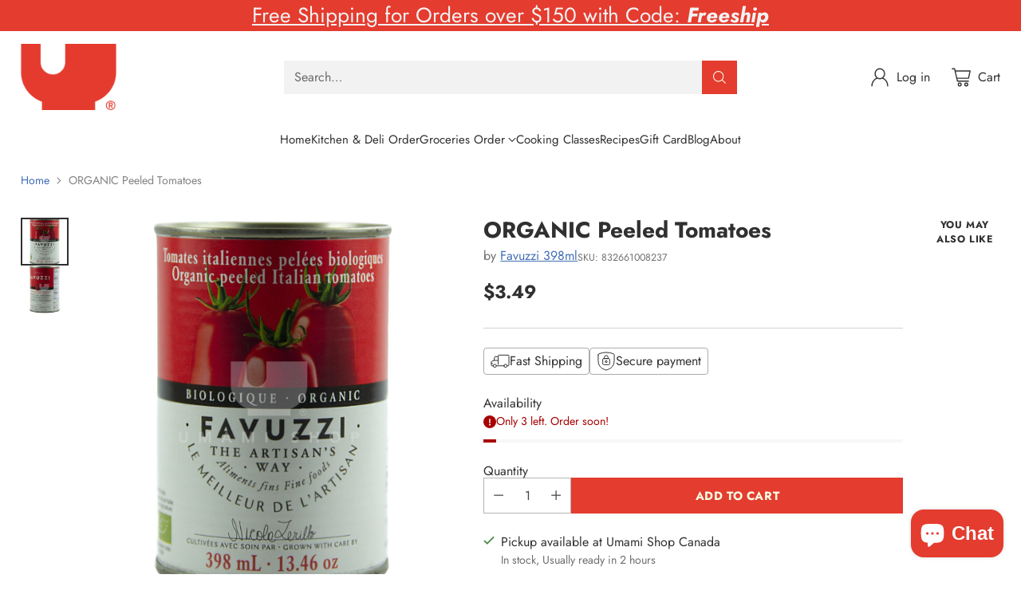

--- FILE ---
content_type: text/html; charset=utf-8
request_url: https://umamishop.ca/products/organic-peeled-tomatoes
body_size: 65967
content:
<!doctype html>

<!--
  ___                 ___           ___           ___
       /  /\                     /__/\         /  /\         /  /\
      /  /:/_                    \  \:\       /  /:/        /  /::\
     /  /:/ /\  ___     ___       \  \:\     /  /:/        /  /:/\:\
    /  /:/ /:/ /__/\   /  /\  ___  \  \:\   /  /:/  ___   /  /:/  \:\
   /__/:/ /:/  \  \:\ /  /:/ /__/\  \__\:\ /__/:/  /  /\ /__/:/ \__\:\
   \  \:\/:/    \  \:\  /:/  \  \:\ /  /:/ \  \:\ /  /:/ \  \:\ /  /:/
    \  \::/      \  \:\/:/    \  \:\  /:/   \  \:\  /:/   \  \:\  /:/
     \  \:\       \  \::/      \  \:\/:/     \  \:\/:/     \  \:\/:/
      \  \:\       \__\/        \  \::/       \  \::/       \  \::/
       \__\/                     \__\/         \__\/         \__\/

  --------------------------------------------------------------------
  #  Cornerstone v1.2.3
  #  Documentation: https://cornerstone.help.fluorescent.co/
  #  Purchase: https://themes.shopify.com/themes/cornerstone/
  #  A product by Fluorescent: https://fluorescent.co/
  --------------------------------------------------------------------
-->

<html class="no-js" lang="en" style="--announcement-height: 1px;">
  <head>
    
    <meta charset="UTF-8">
    <meta http-equiv="X-UA-Compatible" content="IE=edge,chrome=1">
    <meta name="viewport" content="width=device-width,initial-scale=1">

<!-- Google Tag Manager -->
<script>(function(w,d,s,l,i){w[l]=w[l]||[];w[l].push({'gtm.start':
new Date().getTime(),event:'gtm.js'});var f=d.getElementsByTagName(s)[0],
j=d.createElement(s),dl=l!='dataLayer'?'&l='+l:'';j.async=true;j.src=
'https://www.googletagmanager.com/gtm.js?id='+i+dl;f.parentNode.insertBefore(j,f);
})(window,document,'script','dataLayer','GTM-5XGMVFCP');</script>
<!-- End Google Tag Manager -->


    
    






    <meta name="google-site-verification" content="5fgXx-H7S4dnr_mmZ9RmFfivioaW3kkIxz6WiqyUVUM" />

    <!-- Google tag (gtag.js) -->
<script async src="https://www.googletagmanager.com/gtag/js?id=G-VYGCP2ZCC7"></script>
<script>
  window.dataLayer = window.dataLayer || [];
  function gtag(){dataLayer.push(arguments);}
  gtag('js', new Date());

  gtag('config', 'G-VYGCP2ZCC7');
</script>
    
    <link rel="canonical" href="https://umamishop.ca/products/organic-peeled-tomatoes">
    <link rel="preconnect" href="https://cdn.shopify.com" crossorigin><link rel="shortcut icon" href="//umamishop.ca/cdn/shop/files/favicon.png?crop=center&height=32&v=1614409511&width=32" type="image/png"><title>ORGANIC Peeled Tomatoes
&ndash; Umami Shop Canada</title>

    





  
  
  
  
  




<meta property="og:url" content="https://umamishop.ca/products/organic-peeled-tomatoes">
<meta property="og:site_name" content="Umami Shop Canada">
<meta property="og:type" content="product">
<meta property="og:title" content="ORGANIC Peeled Tomatoes">
<meta property="og:description" content="Umami Shop Canada">
<meta property="og:image" content="http://umamishop.ca/cdn/shop/products/product_991b5b04-7506-49fd-8bf6-e501ca53481e.jpg?v=1611300269&width=1024">
<meta property="og:image:secure_url" content="https://umamishop.ca/cdn/shop/products/product_991b5b04-7506-49fd-8bf6-e501ca53481e.jpg?v=1611300269&width=1024">
<meta property="og:price:amount" content="3.49">
<meta property="og:price:currency" content="CAD">

<meta name="twitter:title" content="ORGANIC Peeled Tomatoes">
<meta name="twitter:description" content="Umami Shop Canada">
<meta name="twitter:card" content="summary_large_image">
<meta name="twitter:image" content="https://umamishop.ca/cdn/shop/products/product_991b5b04-7506-49fd-8bf6-e501ca53481e.jpg?v=1611300269&width=1024">
<meta name="twitter:image:width" content="480">
<meta name="twitter:image:height" content="480">


    <script>
  console.log('Cornerstone v1.2.3 by Fluorescent');

  document.documentElement.className = document.documentElement.className.replace('no-js', '');

  if (window.matchMedia(`(prefers-reduced-motion: reduce)`) === true || window.matchMedia(`(prefers-reduced-motion: reduce)`).matches === true) {
    document.documentElement.classList.add('prefers-reduced-motion');
  } else {
    document.documentElement.classList.add('do-anim');
  }

  window.theme = {
    version: 'v1.2.3',
    themeName: 'Cornerstone',
    moneyFormat: "${{amount}}",
    coreData: {
      n: "Cornerstone",
      v: "v1.2.3",
    },
    strings: {
      name: "Umami Shop Canada",
      accessibility: {
        play_video: "Play",
        pause_video: "Pause",
        range_lower: "Lower",
        range_upper: "Upper",
        carousel_select:  "Move carousel to slide {{ number }}"
      },
      product: {
        no_shipping_rates: "Shipping rate unavailable",
        country_placeholder: "Country\/Region",
        review: "Write a review"
      },
      products: {
        product: {
          unavailable: "Unavailable",
          unitPrice: "Unit price",
          unitPriceSeparator: "per",
          sku: "SKU"
        }
      },
      cart: {
        editCartNote: "Edit order notes",
        addCartNote: "Add order notes",
        quantityError: "You have the maximum number of this product in your cart"
      },
      pagination: {
        viewing: "You\u0026#39;re viewing {{ of }} of {{ total }}",
        products: "products",
        results: "results"
      }
    },
    routes: {
      root: "/",
      cart: {
        base: "/cart",
        add: "/cart/add",
        change: "/cart/change",
        update: "/cart/update",
        clear: "/cart/clear",
        // Manual routes until Shopify adds support
        shipping: "/cart/shipping_rates"
      },
      // Manual routes until Shopify adds support
      products: "/products",
      productRecommendations: "/recommendations/products",
      predictive_search_url: '/search/suggest',
      search_url: '/search'
    },
    icons: {
      chevron: "\u003cspan class=\"icon icon-chevron \" style=\"\"\u003e\n  \u003csvg viewBox=\"0 0 24 24\" fill=\"none\" xmlns=\"http:\/\/www.w3.org\/2000\/svg\"\u003e\u003cpath d=\"M1.875 7.438 12 17.563 22.125 7.438\" stroke=\"currentColor\" stroke-width=\"2\"\/\u003e\u003c\/svg\u003e\n\u003c\/span\u003e\n\n",
      close: "\u003cspan class=\"icon icon-close \" style=\"\"\u003e\n  \u003csvg viewBox=\"0 0 24 24\" fill=\"none\" xmlns=\"http:\/\/www.w3.org\/2000\/svg\"\u003e\u003cpath d=\"M2.66 1.34 2 .68.68 2l.66.66 1.32-1.32zm18.68 21.32.66.66L23.32 22l-.66-.66-1.32 1.32zm1.32-20 .66-.66L22 .68l-.66.66 1.32 1.32zM1.34 21.34.68 22 2 23.32l.66-.66-1.32-1.32zm0-18.68 10 10 1.32-1.32-10-10-1.32 1.32zm11.32 10 10-10-1.32-1.32-10 10 1.32 1.32zm-1.32-1.32-10 10 1.32 1.32 10-10-1.32-1.32zm0 1.32 10 10 1.32-1.32-10-10-1.32 1.32z\" fill=\"currentColor\"\/\u003e\u003c\/svg\u003e\n\u003c\/span\u003e\n\n",
      zoom: "\u003cspan class=\"icon icon-zoom \" style=\"\"\u003e\n  \u003csvg viewBox=\"0 0 24 24\" fill=\"none\" xmlns=\"http:\/\/www.w3.org\/2000\/svg\"\u003e\u003cpath d=\"M10.3,19.71c5.21,0,9.44-4.23,9.44-9.44S15.51,.83,10.3,.83,.86,5.05,.86,10.27s4.23,9.44,9.44,9.44Z\" fill=\"none\" stroke=\"currentColor\" stroke-linecap=\"round\" stroke-miterlimit=\"10\" stroke-width=\"1.63\"\/\u003e\n          \u003cpath d=\"M5.05,10.27H15.54\" fill=\"none\" stroke=\"currentColor\" stroke-miterlimit=\"10\" stroke-width=\"1.63\"\/\u003e\n          \u003cpath class=\"cross-up\" d=\"M10.3,5.02V15.51\" fill=\"none\" stroke=\"currentColor\" stroke-miterlimit=\"10\" stroke-width=\"1.63\"\/\u003e\n          \u003cpath d=\"M16.92,16.9l6.49,6.49\" fill=\"none\" stroke=\"currentColor\" stroke-miterlimit=\"10\" stroke-width=\"1.63\"\/\u003e\u003c\/svg\u003e\n\u003c\/span\u003e\n\n  \u003cspan class=\"zoom-icon__text zoom-in fs-body-75\"\u003eZoom in\u003c\/span\u003e\n  \u003cspan class=\"zoom-icon__text zoom-out fs-body-75\"\u003eZoom out\u003c\/span\u003e"
    }
  }

  window.theme.searchableFields = "product_type,title,variants.title,vendor";

  
    window.theme.allCountryOptionTags = "\u003coption value=\"Canada\" data-provinces=\"[[\u0026quot;Alberta\u0026quot;,\u0026quot;Alberta\u0026quot;],[\u0026quot;British Columbia\u0026quot;,\u0026quot;British Columbia\u0026quot;],[\u0026quot;Manitoba\u0026quot;,\u0026quot;Manitoba\u0026quot;],[\u0026quot;New Brunswick\u0026quot;,\u0026quot;New Brunswick\u0026quot;],[\u0026quot;Newfoundland and Labrador\u0026quot;,\u0026quot;Newfoundland and Labrador\u0026quot;],[\u0026quot;Northwest Territories\u0026quot;,\u0026quot;Northwest Territories\u0026quot;],[\u0026quot;Nova Scotia\u0026quot;,\u0026quot;Nova Scotia\u0026quot;],[\u0026quot;Nunavut\u0026quot;,\u0026quot;Nunavut\u0026quot;],[\u0026quot;Ontario\u0026quot;,\u0026quot;Ontario\u0026quot;],[\u0026quot;Prince Edward Island\u0026quot;,\u0026quot;Prince Edward Island\u0026quot;],[\u0026quot;Quebec\u0026quot;,\u0026quot;Quebec\u0026quot;],[\u0026quot;Saskatchewan\u0026quot;,\u0026quot;Saskatchewan\u0026quot;],[\u0026quot;Yukon\u0026quot;,\u0026quot;Yukon\u0026quot;]]\"\u003eCanada\u003c\/option\u003e\n\u003coption value=\"---\" data-provinces=\"[]\"\u003e---\u003c\/option\u003e\n\u003coption value=\"Afghanistan\" data-provinces=\"[]\"\u003eAfghanistan\u003c\/option\u003e\n\u003coption value=\"Aland Islands\" data-provinces=\"[]\"\u003eÅland Islands\u003c\/option\u003e\n\u003coption value=\"Albania\" data-provinces=\"[]\"\u003eAlbania\u003c\/option\u003e\n\u003coption value=\"Algeria\" data-provinces=\"[]\"\u003eAlgeria\u003c\/option\u003e\n\u003coption value=\"Andorra\" data-provinces=\"[]\"\u003eAndorra\u003c\/option\u003e\n\u003coption value=\"Angola\" data-provinces=\"[]\"\u003eAngola\u003c\/option\u003e\n\u003coption value=\"Anguilla\" data-provinces=\"[]\"\u003eAnguilla\u003c\/option\u003e\n\u003coption value=\"Antigua And Barbuda\" data-provinces=\"[]\"\u003eAntigua \u0026 Barbuda\u003c\/option\u003e\n\u003coption value=\"Argentina\" data-provinces=\"[[\u0026quot;Buenos Aires\u0026quot;,\u0026quot;Buenos Aires Province\u0026quot;],[\u0026quot;Catamarca\u0026quot;,\u0026quot;Catamarca\u0026quot;],[\u0026quot;Chaco\u0026quot;,\u0026quot;Chaco\u0026quot;],[\u0026quot;Chubut\u0026quot;,\u0026quot;Chubut\u0026quot;],[\u0026quot;Ciudad Autónoma de Buenos Aires\u0026quot;,\u0026quot;Buenos Aires (Autonomous City)\u0026quot;],[\u0026quot;Corrientes\u0026quot;,\u0026quot;Corrientes\u0026quot;],[\u0026quot;Córdoba\u0026quot;,\u0026quot;Córdoba\u0026quot;],[\u0026quot;Entre Ríos\u0026quot;,\u0026quot;Entre Ríos\u0026quot;],[\u0026quot;Formosa\u0026quot;,\u0026quot;Formosa\u0026quot;],[\u0026quot;Jujuy\u0026quot;,\u0026quot;Jujuy\u0026quot;],[\u0026quot;La Pampa\u0026quot;,\u0026quot;La Pampa\u0026quot;],[\u0026quot;La Rioja\u0026quot;,\u0026quot;La Rioja\u0026quot;],[\u0026quot;Mendoza\u0026quot;,\u0026quot;Mendoza\u0026quot;],[\u0026quot;Misiones\u0026quot;,\u0026quot;Misiones\u0026quot;],[\u0026quot;Neuquén\u0026quot;,\u0026quot;Neuquén\u0026quot;],[\u0026quot;Río Negro\u0026quot;,\u0026quot;Río Negro\u0026quot;],[\u0026quot;Salta\u0026quot;,\u0026quot;Salta\u0026quot;],[\u0026quot;San Juan\u0026quot;,\u0026quot;San Juan\u0026quot;],[\u0026quot;San Luis\u0026quot;,\u0026quot;San Luis\u0026quot;],[\u0026quot;Santa Cruz\u0026quot;,\u0026quot;Santa Cruz\u0026quot;],[\u0026quot;Santa Fe\u0026quot;,\u0026quot;Santa Fe\u0026quot;],[\u0026quot;Santiago Del Estero\u0026quot;,\u0026quot;Santiago del Estero\u0026quot;],[\u0026quot;Tierra Del Fuego\u0026quot;,\u0026quot;Tierra del Fuego\u0026quot;],[\u0026quot;Tucumán\u0026quot;,\u0026quot;Tucumán\u0026quot;]]\"\u003eArgentina\u003c\/option\u003e\n\u003coption value=\"Armenia\" data-provinces=\"[]\"\u003eArmenia\u003c\/option\u003e\n\u003coption value=\"Aruba\" data-provinces=\"[]\"\u003eAruba\u003c\/option\u003e\n\u003coption value=\"Ascension Island\" data-provinces=\"[]\"\u003eAscension Island\u003c\/option\u003e\n\u003coption value=\"Australia\" data-provinces=\"[[\u0026quot;Australian Capital Territory\u0026quot;,\u0026quot;Australian Capital Territory\u0026quot;],[\u0026quot;New South Wales\u0026quot;,\u0026quot;New South Wales\u0026quot;],[\u0026quot;Northern Territory\u0026quot;,\u0026quot;Northern Territory\u0026quot;],[\u0026quot;Queensland\u0026quot;,\u0026quot;Queensland\u0026quot;],[\u0026quot;South Australia\u0026quot;,\u0026quot;South Australia\u0026quot;],[\u0026quot;Tasmania\u0026quot;,\u0026quot;Tasmania\u0026quot;],[\u0026quot;Victoria\u0026quot;,\u0026quot;Victoria\u0026quot;],[\u0026quot;Western Australia\u0026quot;,\u0026quot;Western Australia\u0026quot;]]\"\u003eAustralia\u003c\/option\u003e\n\u003coption value=\"Austria\" data-provinces=\"[]\"\u003eAustria\u003c\/option\u003e\n\u003coption value=\"Azerbaijan\" data-provinces=\"[]\"\u003eAzerbaijan\u003c\/option\u003e\n\u003coption value=\"Bahamas\" data-provinces=\"[]\"\u003eBahamas\u003c\/option\u003e\n\u003coption value=\"Bahrain\" data-provinces=\"[]\"\u003eBahrain\u003c\/option\u003e\n\u003coption value=\"Bangladesh\" data-provinces=\"[]\"\u003eBangladesh\u003c\/option\u003e\n\u003coption value=\"Barbados\" data-provinces=\"[]\"\u003eBarbados\u003c\/option\u003e\n\u003coption value=\"Belarus\" data-provinces=\"[]\"\u003eBelarus\u003c\/option\u003e\n\u003coption value=\"Belgium\" data-provinces=\"[]\"\u003eBelgium\u003c\/option\u003e\n\u003coption value=\"Belize\" data-provinces=\"[]\"\u003eBelize\u003c\/option\u003e\n\u003coption value=\"Benin\" data-provinces=\"[]\"\u003eBenin\u003c\/option\u003e\n\u003coption value=\"Bermuda\" data-provinces=\"[]\"\u003eBermuda\u003c\/option\u003e\n\u003coption value=\"Bhutan\" data-provinces=\"[]\"\u003eBhutan\u003c\/option\u003e\n\u003coption value=\"Bolivia\" data-provinces=\"[]\"\u003eBolivia\u003c\/option\u003e\n\u003coption value=\"Bosnia And Herzegovina\" data-provinces=\"[]\"\u003eBosnia \u0026 Herzegovina\u003c\/option\u003e\n\u003coption value=\"Botswana\" data-provinces=\"[]\"\u003eBotswana\u003c\/option\u003e\n\u003coption value=\"Brazil\" data-provinces=\"[[\u0026quot;Acre\u0026quot;,\u0026quot;Acre\u0026quot;],[\u0026quot;Alagoas\u0026quot;,\u0026quot;Alagoas\u0026quot;],[\u0026quot;Amapá\u0026quot;,\u0026quot;Amapá\u0026quot;],[\u0026quot;Amazonas\u0026quot;,\u0026quot;Amazonas\u0026quot;],[\u0026quot;Bahia\u0026quot;,\u0026quot;Bahia\u0026quot;],[\u0026quot;Ceará\u0026quot;,\u0026quot;Ceará\u0026quot;],[\u0026quot;Distrito Federal\u0026quot;,\u0026quot;Federal District\u0026quot;],[\u0026quot;Espírito Santo\u0026quot;,\u0026quot;Espírito Santo\u0026quot;],[\u0026quot;Goiás\u0026quot;,\u0026quot;Goiás\u0026quot;],[\u0026quot;Maranhão\u0026quot;,\u0026quot;Maranhão\u0026quot;],[\u0026quot;Mato Grosso\u0026quot;,\u0026quot;Mato Grosso\u0026quot;],[\u0026quot;Mato Grosso do Sul\u0026quot;,\u0026quot;Mato Grosso do Sul\u0026quot;],[\u0026quot;Minas Gerais\u0026quot;,\u0026quot;Minas Gerais\u0026quot;],[\u0026quot;Paraná\u0026quot;,\u0026quot;Paraná\u0026quot;],[\u0026quot;Paraíba\u0026quot;,\u0026quot;Paraíba\u0026quot;],[\u0026quot;Pará\u0026quot;,\u0026quot;Pará\u0026quot;],[\u0026quot;Pernambuco\u0026quot;,\u0026quot;Pernambuco\u0026quot;],[\u0026quot;Piauí\u0026quot;,\u0026quot;Piauí\u0026quot;],[\u0026quot;Rio Grande do Norte\u0026quot;,\u0026quot;Rio Grande do Norte\u0026quot;],[\u0026quot;Rio Grande do Sul\u0026quot;,\u0026quot;Rio Grande do Sul\u0026quot;],[\u0026quot;Rio de Janeiro\u0026quot;,\u0026quot;Rio de Janeiro\u0026quot;],[\u0026quot;Rondônia\u0026quot;,\u0026quot;Rondônia\u0026quot;],[\u0026quot;Roraima\u0026quot;,\u0026quot;Roraima\u0026quot;],[\u0026quot;Santa Catarina\u0026quot;,\u0026quot;Santa Catarina\u0026quot;],[\u0026quot;Sergipe\u0026quot;,\u0026quot;Sergipe\u0026quot;],[\u0026quot;São Paulo\u0026quot;,\u0026quot;São Paulo\u0026quot;],[\u0026quot;Tocantins\u0026quot;,\u0026quot;Tocantins\u0026quot;]]\"\u003eBrazil\u003c\/option\u003e\n\u003coption value=\"British Indian Ocean Territory\" data-provinces=\"[]\"\u003eBritish Indian Ocean Territory\u003c\/option\u003e\n\u003coption value=\"Virgin Islands, British\" data-provinces=\"[]\"\u003eBritish Virgin Islands\u003c\/option\u003e\n\u003coption value=\"Brunei\" data-provinces=\"[]\"\u003eBrunei\u003c\/option\u003e\n\u003coption value=\"Bulgaria\" data-provinces=\"[]\"\u003eBulgaria\u003c\/option\u003e\n\u003coption value=\"Burkina Faso\" data-provinces=\"[]\"\u003eBurkina Faso\u003c\/option\u003e\n\u003coption value=\"Burundi\" data-provinces=\"[]\"\u003eBurundi\u003c\/option\u003e\n\u003coption value=\"Cambodia\" data-provinces=\"[]\"\u003eCambodia\u003c\/option\u003e\n\u003coption value=\"Republic of Cameroon\" data-provinces=\"[]\"\u003eCameroon\u003c\/option\u003e\n\u003coption value=\"Canada\" data-provinces=\"[[\u0026quot;Alberta\u0026quot;,\u0026quot;Alberta\u0026quot;],[\u0026quot;British Columbia\u0026quot;,\u0026quot;British Columbia\u0026quot;],[\u0026quot;Manitoba\u0026quot;,\u0026quot;Manitoba\u0026quot;],[\u0026quot;New Brunswick\u0026quot;,\u0026quot;New Brunswick\u0026quot;],[\u0026quot;Newfoundland and Labrador\u0026quot;,\u0026quot;Newfoundland and Labrador\u0026quot;],[\u0026quot;Northwest Territories\u0026quot;,\u0026quot;Northwest Territories\u0026quot;],[\u0026quot;Nova Scotia\u0026quot;,\u0026quot;Nova Scotia\u0026quot;],[\u0026quot;Nunavut\u0026quot;,\u0026quot;Nunavut\u0026quot;],[\u0026quot;Ontario\u0026quot;,\u0026quot;Ontario\u0026quot;],[\u0026quot;Prince Edward Island\u0026quot;,\u0026quot;Prince Edward Island\u0026quot;],[\u0026quot;Quebec\u0026quot;,\u0026quot;Quebec\u0026quot;],[\u0026quot;Saskatchewan\u0026quot;,\u0026quot;Saskatchewan\u0026quot;],[\u0026quot;Yukon\u0026quot;,\u0026quot;Yukon\u0026quot;]]\"\u003eCanada\u003c\/option\u003e\n\u003coption value=\"Cape Verde\" data-provinces=\"[]\"\u003eCape Verde\u003c\/option\u003e\n\u003coption value=\"Caribbean Netherlands\" data-provinces=\"[]\"\u003eCaribbean Netherlands\u003c\/option\u003e\n\u003coption value=\"Cayman Islands\" data-provinces=\"[]\"\u003eCayman Islands\u003c\/option\u003e\n\u003coption value=\"Central African Republic\" data-provinces=\"[]\"\u003eCentral African Republic\u003c\/option\u003e\n\u003coption value=\"Chad\" data-provinces=\"[]\"\u003eChad\u003c\/option\u003e\n\u003coption value=\"Chile\" data-provinces=\"[[\u0026quot;Antofagasta\u0026quot;,\u0026quot;Antofagasta\u0026quot;],[\u0026quot;Araucanía\u0026quot;,\u0026quot;Araucanía\u0026quot;],[\u0026quot;Arica and Parinacota\u0026quot;,\u0026quot;Arica y Parinacota\u0026quot;],[\u0026quot;Atacama\u0026quot;,\u0026quot;Atacama\u0026quot;],[\u0026quot;Aysén\u0026quot;,\u0026quot;Aysén\u0026quot;],[\u0026quot;Biobío\u0026quot;,\u0026quot;Bío Bío\u0026quot;],[\u0026quot;Coquimbo\u0026quot;,\u0026quot;Coquimbo\u0026quot;],[\u0026quot;Los Lagos\u0026quot;,\u0026quot;Los Lagos\u0026quot;],[\u0026quot;Los Ríos\u0026quot;,\u0026quot;Los Ríos\u0026quot;],[\u0026quot;Magallanes\u0026quot;,\u0026quot;Magallanes Region\u0026quot;],[\u0026quot;Maule\u0026quot;,\u0026quot;Maule\u0026quot;],[\u0026quot;O\u0026#39;Higgins\u0026quot;,\u0026quot;Libertador General Bernardo O’Higgins\u0026quot;],[\u0026quot;Santiago\u0026quot;,\u0026quot;Santiago Metropolitan\u0026quot;],[\u0026quot;Tarapacá\u0026quot;,\u0026quot;Tarapacá\u0026quot;],[\u0026quot;Valparaíso\u0026quot;,\u0026quot;Valparaíso\u0026quot;],[\u0026quot;Ñuble\u0026quot;,\u0026quot;Ñuble\u0026quot;]]\"\u003eChile\u003c\/option\u003e\n\u003coption value=\"China\" data-provinces=\"[[\u0026quot;Anhui\u0026quot;,\u0026quot;Anhui\u0026quot;],[\u0026quot;Beijing\u0026quot;,\u0026quot;Beijing\u0026quot;],[\u0026quot;Chongqing\u0026quot;,\u0026quot;Chongqing\u0026quot;],[\u0026quot;Fujian\u0026quot;,\u0026quot;Fujian\u0026quot;],[\u0026quot;Gansu\u0026quot;,\u0026quot;Gansu\u0026quot;],[\u0026quot;Guangdong\u0026quot;,\u0026quot;Guangdong\u0026quot;],[\u0026quot;Guangxi\u0026quot;,\u0026quot;Guangxi\u0026quot;],[\u0026quot;Guizhou\u0026quot;,\u0026quot;Guizhou\u0026quot;],[\u0026quot;Hainan\u0026quot;,\u0026quot;Hainan\u0026quot;],[\u0026quot;Hebei\u0026quot;,\u0026quot;Hebei\u0026quot;],[\u0026quot;Heilongjiang\u0026quot;,\u0026quot;Heilongjiang\u0026quot;],[\u0026quot;Henan\u0026quot;,\u0026quot;Henan\u0026quot;],[\u0026quot;Hubei\u0026quot;,\u0026quot;Hubei\u0026quot;],[\u0026quot;Hunan\u0026quot;,\u0026quot;Hunan\u0026quot;],[\u0026quot;Inner Mongolia\u0026quot;,\u0026quot;Inner Mongolia\u0026quot;],[\u0026quot;Jiangsu\u0026quot;,\u0026quot;Jiangsu\u0026quot;],[\u0026quot;Jiangxi\u0026quot;,\u0026quot;Jiangxi\u0026quot;],[\u0026quot;Jilin\u0026quot;,\u0026quot;Jilin\u0026quot;],[\u0026quot;Liaoning\u0026quot;,\u0026quot;Liaoning\u0026quot;],[\u0026quot;Ningxia\u0026quot;,\u0026quot;Ningxia\u0026quot;],[\u0026quot;Qinghai\u0026quot;,\u0026quot;Qinghai\u0026quot;],[\u0026quot;Shaanxi\u0026quot;,\u0026quot;Shaanxi\u0026quot;],[\u0026quot;Shandong\u0026quot;,\u0026quot;Shandong\u0026quot;],[\u0026quot;Shanghai\u0026quot;,\u0026quot;Shanghai\u0026quot;],[\u0026quot;Shanxi\u0026quot;,\u0026quot;Shanxi\u0026quot;],[\u0026quot;Sichuan\u0026quot;,\u0026quot;Sichuan\u0026quot;],[\u0026quot;Tianjin\u0026quot;,\u0026quot;Tianjin\u0026quot;],[\u0026quot;Xinjiang\u0026quot;,\u0026quot;Xinjiang\u0026quot;],[\u0026quot;Xizang\u0026quot;,\u0026quot;Tibet\u0026quot;],[\u0026quot;Yunnan\u0026quot;,\u0026quot;Yunnan\u0026quot;],[\u0026quot;Zhejiang\u0026quot;,\u0026quot;Zhejiang\u0026quot;]]\"\u003eChina\u003c\/option\u003e\n\u003coption value=\"Christmas Island\" data-provinces=\"[]\"\u003eChristmas Island\u003c\/option\u003e\n\u003coption value=\"Cocos (Keeling) Islands\" data-provinces=\"[]\"\u003eCocos (Keeling) Islands\u003c\/option\u003e\n\u003coption value=\"Colombia\" data-provinces=\"[[\u0026quot;Amazonas\u0026quot;,\u0026quot;Amazonas\u0026quot;],[\u0026quot;Antioquia\u0026quot;,\u0026quot;Antioquia\u0026quot;],[\u0026quot;Arauca\u0026quot;,\u0026quot;Arauca\u0026quot;],[\u0026quot;Atlántico\u0026quot;,\u0026quot;Atlántico\u0026quot;],[\u0026quot;Bogotá, D.C.\u0026quot;,\u0026quot;Capital District\u0026quot;],[\u0026quot;Bolívar\u0026quot;,\u0026quot;Bolívar\u0026quot;],[\u0026quot;Boyacá\u0026quot;,\u0026quot;Boyacá\u0026quot;],[\u0026quot;Caldas\u0026quot;,\u0026quot;Caldas\u0026quot;],[\u0026quot;Caquetá\u0026quot;,\u0026quot;Caquetá\u0026quot;],[\u0026quot;Casanare\u0026quot;,\u0026quot;Casanare\u0026quot;],[\u0026quot;Cauca\u0026quot;,\u0026quot;Cauca\u0026quot;],[\u0026quot;Cesar\u0026quot;,\u0026quot;Cesar\u0026quot;],[\u0026quot;Chocó\u0026quot;,\u0026quot;Chocó\u0026quot;],[\u0026quot;Cundinamarca\u0026quot;,\u0026quot;Cundinamarca\u0026quot;],[\u0026quot;Córdoba\u0026quot;,\u0026quot;Córdoba\u0026quot;],[\u0026quot;Guainía\u0026quot;,\u0026quot;Guainía\u0026quot;],[\u0026quot;Guaviare\u0026quot;,\u0026quot;Guaviare\u0026quot;],[\u0026quot;Huila\u0026quot;,\u0026quot;Huila\u0026quot;],[\u0026quot;La Guajira\u0026quot;,\u0026quot;La Guajira\u0026quot;],[\u0026quot;Magdalena\u0026quot;,\u0026quot;Magdalena\u0026quot;],[\u0026quot;Meta\u0026quot;,\u0026quot;Meta\u0026quot;],[\u0026quot;Nariño\u0026quot;,\u0026quot;Nariño\u0026quot;],[\u0026quot;Norte de Santander\u0026quot;,\u0026quot;Norte de Santander\u0026quot;],[\u0026quot;Putumayo\u0026quot;,\u0026quot;Putumayo\u0026quot;],[\u0026quot;Quindío\u0026quot;,\u0026quot;Quindío\u0026quot;],[\u0026quot;Risaralda\u0026quot;,\u0026quot;Risaralda\u0026quot;],[\u0026quot;San Andrés, Providencia y Santa Catalina\u0026quot;,\u0026quot;San Andrés \\u0026 Providencia\u0026quot;],[\u0026quot;Santander\u0026quot;,\u0026quot;Santander\u0026quot;],[\u0026quot;Sucre\u0026quot;,\u0026quot;Sucre\u0026quot;],[\u0026quot;Tolima\u0026quot;,\u0026quot;Tolima\u0026quot;],[\u0026quot;Valle del Cauca\u0026quot;,\u0026quot;Valle del Cauca\u0026quot;],[\u0026quot;Vaupés\u0026quot;,\u0026quot;Vaupés\u0026quot;],[\u0026quot;Vichada\u0026quot;,\u0026quot;Vichada\u0026quot;]]\"\u003eColombia\u003c\/option\u003e\n\u003coption value=\"Comoros\" data-provinces=\"[]\"\u003eComoros\u003c\/option\u003e\n\u003coption value=\"Congo\" data-provinces=\"[]\"\u003eCongo - Brazzaville\u003c\/option\u003e\n\u003coption value=\"Congo, The Democratic Republic Of The\" data-provinces=\"[]\"\u003eCongo - Kinshasa\u003c\/option\u003e\n\u003coption value=\"Cook Islands\" data-provinces=\"[]\"\u003eCook Islands\u003c\/option\u003e\n\u003coption value=\"Costa Rica\" data-provinces=\"[[\u0026quot;Alajuela\u0026quot;,\u0026quot;Alajuela\u0026quot;],[\u0026quot;Cartago\u0026quot;,\u0026quot;Cartago\u0026quot;],[\u0026quot;Guanacaste\u0026quot;,\u0026quot;Guanacaste\u0026quot;],[\u0026quot;Heredia\u0026quot;,\u0026quot;Heredia\u0026quot;],[\u0026quot;Limón\u0026quot;,\u0026quot;Limón\u0026quot;],[\u0026quot;Puntarenas\u0026quot;,\u0026quot;Puntarenas\u0026quot;],[\u0026quot;San José\u0026quot;,\u0026quot;San José\u0026quot;]]\"\u003eCosta Rica\u003c\/option\u003e\n\u003coption value=\"Croatia\" data-provinces=\"[]\"\u003eCroatia\u003c\/option\u003e\n\u003coption value=\"Curaçao\" data-provinces=\"[]\"\u003eCuraçao\u003c\/option\u003e\n\u003coption value=\"Cyprus\" data-provinces=\"[]\"\u003eCyprus\u003c\/option\u003e\n\u003coption value=\"Czech Republic\" data-provinces=\"[]\"\u003eCzechia\u003c\/option\u003e\n\u003coption value=\"Côte d'Ivoire\" data-provinces=\"[]\"\u003eCôte d’Ivoire\u003c\/option\u003e\n\u003coption value=\"Denmark\" data-provinces=\"[]\"\u003eDenmark\u003c\/option\u003e\n\u003coption value=\"Djibouti\" data-provinces=\"[]\"\u003eDjibouti\u003c\/option\u003e\n\u003coption value=\"Dominica\" data-provinces=\"[]\"\u003eDominica\u003c\/option\u003e\n\u003coption value=\"Dominican Republic\" data-provinces=\"[]\"\u003eDominican Republic\u003c\/option\u003e\n\u003coption value=\"Ecuador\" data-provinces=\"[]\"\u003eEcuador\u003c\/option\u003e\n\u003coption value=\"Egypt\" data-provinces=\"[[\u0026quot;6th of October\u0026quot;,\u0026quot;6th of October\u0026quot;],[\u0026quot;Al Sharqia\u0026quot;,\u0026quot;Al Sharqia\u0026quot;],[\u0026quot;Alexandria\u0026quot;,\u0026quot;Alexandria\u0026quot;],[\u0026quot;Aswan\u0026quot;,\u0026quot;Aswan\u0026quot;],[\u0026quot;Asyut\u0026quot;,\u0026quot;Asyut\u0026quot;],[\u0026quot;Beheira\u0026quot;,\u0026quot;Beheira\u0026quot;],[\u0026quot;Beni Suef\u0026quot;,\u0026quot;Beni Suef\u0026quot;],[\u0026quot;Cairo\u0026quot;,\u0026quot;Cairo\u0026quot;],[\u0026quot;Dakahlia\u0026quot;,\u0026quot;Dakahlia\u0026quot;],[\u0026quot;Damietta\u0026quot;,\u0026quot;Damietta\u0026quot;],[\u0026quot;Faiyum\u0026quot;,\u0026quot;Faiyum\u0026quot;],[\u0026quot;Gharbia\u0026quot;,\u0026quot;Gharbia\u0026quot;],[\u0026quot;Giza\u0026quot;,\u0026quot;Giza\u0026quot;],[\u0026quot;Helwan\u0026quot;,\u0026quot;Helwan\u0026quot;],[\u0026quot;Ismailia\u0026quot;,\u0026quot;Ismailia\u0026quot;],[\u0026quot;Kafr el-Sheikh\u0026quot;,\u0026quot;Kafr el-Sheikh\u0026quot;],[\u0026quot;Luxor\u0026quot;,\u0026quot;Luxor\u0026quot;],[\u0026quot;Matrouh\u0026quot;,\u0026quot;Matrouh\u0026quot;],[\u0026quot;Minya\u0026quot;,\u0026quot;Minya\u0026quot;],[\u0026quot;Monufia\u0026quot;,\u0026quot;Monufia\u0026quot;],[\u0026quot;New Valley\u0026quot;,\u0026quot;New Valley\u0026quot;],[\u0026quot;North Sinai\u0026quot;,\u0026quot;North Sinai\u0026quot;],[\u0026quot;Port Said\u0026quot;,\u0026quot;Port Said\u0026quot;],[\u0026quot;Qalyubia\u0026quot;,\u0026quot;Qalyubia\u0026quot;],[\u0026quot;Qena\u0026quot;,\u0026quot;Qena\u0026quot;],[\u0026quot;Red Sea\u0026quot;,\u0026quot;Red Sea\u0026quot;],[\u0026quot;Sohag\u0026quot;,\u0026quot;Sohag\u0026quot;],[\u0026quot;South Sinai\u0026quot;,\u0026quot;South Sinai\u0026quot;],[\u0026quot;Suez\u0026quot;,\u0026quot;Suez\u0026quot;]]\"\u003eEgypt\u003c\/option\u003e\n\u003coption value=\"El Salvador\" data-provinces=\"[[\u0026quot;Ahuachapán\u0026quot;,\u0026quot;Ahuachapán\u0026quot;],[\u0026quot;Cabañas\u0026quot;,\u0026quot;Cabañas\u0026quot;],[\u0026quot;Chalatenango\u0026quot;,\u0026quot;Chalatenango\u0026quot;],[\u0026quot;Cuscatlán\u0026quot;,\u0026quot;Cuscatlán\u0026quot;],[\u0026quot;La Libertad\u0026quot;,\u0026quot;La Libertad\u0026quot;],[\u0026quot;La Paz\u0026quot;,\u0026quot;La Paz\u0026quot;],[\u0026quot;La Unión\u0026quot;,\u0026quot;La Unión\u0026quot;],[\u0026quot;Morazán\u0026quot;,\u0026quot;Morazán\u0026quot;],[\u0026quot;San Miguel\u0026quot;,\u0026quot;San Miguel\u0026quot;],[\u0026quot;San Salvador\u0026quot;,\u0026quot;San Salvador\u0026quot;],[\u0026quot;San Vicente\u0026quot;,\u0026quot;San Vicente\u0026quot;],[\u0026quot;Santa Ana\u0026quot;,\u0026quot;Santa Ana\u0026quot;],[\u0026quot;Sonsonate\u0026quot;,\u0026quot;Sonsonate\u0026quot;],[\u0026quot;Usulután\u0026quot;,\u0026quot;Usulután\u0026quot;]]\"\u003eEl Salvador\u003c\/option\u003e\n\u003coption value=\"Equatorial Guinea\" data-provinces=\"[]\"\u003eEquatorial Guinea\u003c\/option\u003e\n\u003coption value=\"Eritrea\" data-provinces=\"[]\"\u003eEritrea\u003c\/option\u003e\n\u003coption value=\"Estonia\" data-provinces=\"[]\"\u003eEstonia\u003c\/option\u003e\n\u003coption value=\"Eswatini\" data-provinces=\"[]\"\u003eEswatini\u003c\/option\u003e\n\u003coption value=\"Ethiopia\" data-provinces=\"[]\"\u003eEthiopia\u003c\/option\u003e\n\u003coption value=\"Falkland Islands (Malvinas)\" data-provinces=\"[]\"\u003eFalkland Islands\u003c\/option\u003e\n\u003coption value=\"Faroe Islands\" data-provinces=\"[]\"\u003eFaroe Islands\u003c\/option\u003e\n\u003coption value=\"Fiji\" data-provinces=\"[]\"\u003eFiji\u003c\/option\u003e\n\u003coption value=\"Finland\" data-provinces=\"[]\"\u003eFinland\u003c\/option\u003e\n\u003coption value=\"France\" data-provinces=\"[]\"\u003eFrance\u003c\/option\u003e\n\u003coption value=\"French Guiana\" data-provinces=\"[]\"\u003eFrench Guiana\u003c\/option\u003e\n\u003coption value=\"French Polynesia\" data-provinces=\"[]\"\u003eFrench Polynesia\u003c\/option\u003e\n\u003coption value=\"French Southern Territories\" data-provinces=\"[]\"\u003eFrench Southern Territories\u003c\/option\u003e\n\u003coption value=\"Gabon\" data-provinces=\"[]\"\u003eGabon\u003c\/option\u003e\n\u003coption value=\"Gambia\" data-provinces=\"[]\"\u003eGambia\u003c\/option\u003e\n\u003coption value=\"Georgia\" data-provinces=\"[]\"\u003eGeorgia\u003c\/option\u003e\n\u003coption value=\"Germany\" data-provinces=\"[]\"\u003eGermany\u003c\/option\u003e\n\u003coption value=\"Ghana\" data-provinces=\"[]\"\u003eGhana\u003c\/option\u003e\n\u003coption value=\"Gibraltar\" data-provinces=\"[]\"\u003eGibraltar\u003c\/option\u003e\n\u003coption value=\"Greece\" data-provinces=\"[]\"\u003eGreece\u003c\/option\u003e\n\u003coption value=\"Greenland\" data-provinces=\"[]\"\u003eGreenland\u003c\/option\u003e\n\u003coption value=\"Grenada\" data-provinces=\"[]\"\u003eGrenada\u003c\/option\u003e\n\u003coption value=\"Guadeloupe\" data-provinces=\"[]\"\u003eGuadeloupe\u003c\/option\u003e\n\u003coption value=\"Guatemala\" data-provinces=\"[[\u0026quot;Alta Verapaz\u0026quot;,\u0026quot;Alta Verapaz\u0026quot;],[\u0026quot;Baja Verapaz\u0026quot;,\u0026quot;Baja Verapaz\u0026quot;],[\u0026quot;Chimaltenango\u0026quot;,\u0026quot;Chimaltenango\u0026quot;],[\u0026quot;Chiquimula\u0026quot;,\u0026quot;Chiquimula\u0026quot;],[\u0026quot;El Progreso\u0026quot;,\u0026quot;El Progreso\u0026quot;],[\u0026quot;Escuintla\u0026quot;,\u0026quot;Escuintla\u0026quot;],[\u0026quot;Guatemala\u0026quot;,\u0026quot;Guatemala\u0026quot;],[\u0026quot;Huehuetenango\u0026quot;,\u0026quot;Huehuetenango\u0026quot;],[\u0026quot;Izabal\u0026quot;,\u0026quot;Izabal\u0026quot;],[\u0026quot;Jalapa\u0026quot;,\u0026quot;Jalapa\u0026quot;],[\u0026quot;Jutiapa\u0026quot;,\u0026quot;Jutiapa\u0026quot;],[\u0026quot;Petén\u0026quot;,\u0026quot;Petén\u0026quot;],[\u0026quot;Quetzaltenango\u0026quot;,\u0026quot;Quetzaltenango\u0026quot;],[\u0026quot;Quiché\u0026quot;,\u0026quot;Quiché\u0026quot;],[\u0026quot;Retalhuleu\u0026quot;,\u0026quot;Retalhuleu\u0026quot;],[\u0026quot;Sacatepéquez\u0026quot;,\u0026quot;Sacatepéquez\u0026quot;],[\u0026quot;San Marcos\u0026quot;,\u0026quot;San Marcos\u0026quot;],[\u0026quot;Santa Rosa\u0026quot;,\u0026quot;Santa Rosa\u0026quot;],[\u0026quot;Sololá\u0026quot;,\u0026quot;Sololá\u0026quot;],[\u0026quot;Suchitepéquez\u0026quot;,\u0026quot;Suchitepéquez\u0026quot;],[\u0026quot;Totonicapán\u0026quot;,\u0026quot;Totonicapán\u0026quot;],[\u0026quot;Zacapa\u0026quot;,\u0026quot;Zacapa\u0026quot;]]\"\u003eGuatemala\u003c\/option\u003e\n\u003coption value=\"Guernsey\" data-provinces=\"[]\"\u003eGuernsey\u003c\/option\u003e\n\u003coption value=\"Guinea\" data-provinces=\"[]\"\u003eGuinea\u003c\/option\u003e\n\u003coption value=\"Guinea Bissau\" data-provinces=\"[]\"\u003eGuinea-Bissau\u003c\/option\u003e\n\u003coption value=\"Guyana\" data-provinces=\"[]\"\u003eGuyana\u003c\/option\u003e\n\u003coption value=\"Haiti\" data-provinces=\"[]\"\u003eHaiti\u003c\/option\u003e\n\u003coption value=\"Honduras\" data-provinces=\"[]\"\u003eHonduras\u003c\/option\u003e\n\u003coption value=\"Hong Kong\" data-provinces=\"[[\u0026quot;Hong Kong Island\u0026quot;,\u0026quot;Hong Kong Island\u0026quot;],[\u0026quot;Kowloon\u0026quot;,\u0026quot;Kowloon\u0026quot;],[\u0026quot;New Territories\u0026quot;,\u0026quot;New Territories\u0026quot;]]\"\u003eHong Kong SAR\u003c\/option\u003e\n\u003coption value=\"Hungary\" data-provinces=\"[]\"\u003eHungary\u003c\/option\u003e\n\u003coption value=\"Iceland\" data-provinces=\"[]\"\u003eIceland\u003c\/option\u003e\n\u003coption value=\"India\" data-provinces=\"[[\u0026quot;Andaman and Nicobar Islands\u0026quot;,\u0026quot;Andaman and Nicobar Islands\u0026quot;],[\u0026quot;Andhra Pradesh\u0026quot;,\u0026quot;Andhra Pradesh\u0026quot;],[\u0026quot;Arunachal Pradesh\u0026quot;,\u0026quot;Arunachal Pradesh\u0026quot;],[\u0026quot;Assam\u0026quot;,\u0026quot;Assam\u0026quot;],[\u0026quot;Bihar\u0026quot;,\u0026quot;Bihar\u0026quot;],[\u0026quot;Chandigarh\u0026quot;,\u0026quot;Chandigarh\u0026quot;],[\u0026quot;Chhattisgarh\u0026quot;,\u0026quot;Chhattisgarh\u0026quot;],[\u0026quot;Dadra and Nagar Haveli\u0026quot;,\u0026quot;Dadra and Nagar Haveli\u0026quot;],[\u0026quot;Daman and Diu\u0026quot;,\u0026quot;Daman and Diu\u0026quot;],[\u0026quot;Delhi\u0026quot;,\u0026quot;Delhi\u0026quot;],[\u0026quot;Goa\u0026quot;,\u0026quot;Goa\u0026quot;],[\u0026quot;Gujarat\u0026quot;,\u0026quot;Gujarat\u0026quot;],[\u0026quot;Haryana\u0026quot;,\u0026quot;Haryana\u0026quot;],[\u0026quot;Himachal Pradesh\u0026quot;,\u0026quot;Himachal Pradesh\u0026quot;],[\u0026quot;Jammu and Kashmir\u0026quot;,\u0026quot;Jammu and Kashmir\u0026quot;],[\u0026quot;Jharkhand\u0026quot;,\u0026quot;Jharkhand\u0026quot;],[\u0026quot;Karnataka\u0026quot;,\u0026quot;Karnataka\u0026quot;],[\u0026quot;Kerala\u0026quot;,\u0026quot;Kerala\u0026quot;],[\u0026quot;Ladakh\u0026quot;,\u0026quot;Ladakh\u0026quot;],[\u0026quot;Lakshadweep\u0026quot;,\u0026quot;Lakshadweep\u0026quot;],[\u0026quot;Madhya Pradesh\u0026quot;,\u0026quot;Madhya Pradesh\u0026quot;],[\u0026quot;Maharashtra\u0026quot;,\u0026quot;Maharashtra\u0026quot;],[\u0026quot;Manipur\u0026quot;,\u0026quot;Manipur\u0026quot;],[\u0026quot;Meghalaya\u0026quot;,\u0026quot;Meghalaya\u0026quot;],[\u0026quot;Mizoram\u0026quot;,\u0026quot;Mizoram\u0026quot;],[\u0026quot;Nagaland\u0026quot;,\u0026quot;Nagaland\u0026quot;],[\u0026quot;Odisha\u0026quot;,\u0026quot;Odisha\u0026quot;],[\u0026quot;Puducherry\u0026quot;,\u0026quot;Puducherry\u0026quot;],[\u0026quot;Punjab\u0026quot;,\u0026quot;Punjab\u0026quot;],[\u0026quot;Rajasthan\u0026quot;,\u0026quot;Rajasthan\u0026quot;],[\u0026quot;Sikkim\u0026quot;,\u0026quot;Sikkim\u0026quot;],[\u0026quot;Tamil Nadu\u0026quot;,\u0026quot;Tamil Nadu\u0026quot;],[\u0026quot;Telangana\u0026quot;,\u0026quot;Telangana\u0026quot;],[\u0026quot;Tripura\u0026quot;,\u0026quot;Tripura\u0026quot;],[\u0026quot;Uttar Pradesh\u0026quot;,\u0026quot;Uttar Pradesh\u0026quot;],[\u0026quot;Uttarakhand\u0026quot;,\u0026quot;Uttarakhand\u0026quot;],[\u0026quot;West Bengal\u0026quot;,\u0026quot;West Bengal\u0026quot;]]\"\u003eIndia\u003c\/option\u003e\n\u003coption value=\"Indonesia\" data-provinces=\"[[\u0026quot;Aceh\u0026quot;,\u0026quot;Aceh\u0026quot;],[\u0026quot;Bali\u0026quot;,\u0026quot;Bali\u0026quot;],[\u0026quot;Bangka Belitung\u0026quot;,\u0026quot;Bangka–Belitung Islands\u0026quot;],[\u0026quot;Banten\u0026quot;,\u0026quot;Banten\u0026quot;],[\u0026quot;Bengkulu\u0026quot;,\u0026quot;Bengkulu\u0026quot;],[\u0026quot;Gorontalo\u0026quot;,\u0026quot;Gorontalo\u0026quot;],[\u0026quot;Jakarta\u0026quot;,\u0026quot;Jakarta\u0026quot;],[\u0026quot;Jambi\u0026quot;,\u0026quot;Jambi\u0026quot;],[\u0026quot;Jawa Barat\u0026quot;,\u0026quot;West Java\u0026quot;],[\u0026quot;Jawa Tengah\u0026quot;,\u0026quot;Central Java\u0026quot;],[\u0026quot;Jawa Timur\u0026quot;,\u0026quot;East Java\u0026quot;],[\u0026quot;Kalimantan Barat\u0026quot;,\u0026quot;West Kalimantan\u0026quot;],[\u0026quot;Kalimantan Selatan\u0026quot;,\u0026quot;South Kalimantan\u0026quot;],[\u0026quot;Kalimantan Tengah\u0026quot;,\u0026quot;Central Kalimantan\u0026quot;],[\u0026quot;Kalimantan Timur\u0026quot;,\u0026quot;East Kalimantan\u0026quot;],[\u0026quot;Kalimantan Utara\u0026quot;,\u0026quot;North Kalimantan\u0026quot;],[\u0026quot;Kepulauan Riau\u0026quot;,\u0026quot;Riau Islands\u0026quot;],[\u0026quot;Lampung\u0026quot;,\u0026quot;Lampung\u0026quot;],[\u0026quot;Maluku\u0026quot;,\u0026quot;Maluku\u0026quot;],[\u0026quot;Maluku Utara\u0026quot;,\u0026quot;North Maluku\u0026quot;],[\u0026quot;North Sumatra\u0026quot;,\u0026quot;North Sumatra\u0026quot;],[\u0026quot;Nusa Tenggara Barat\u0026quot;,\u0026quot;West Nusa Tenggara\u0026quot;],[\u0026quot;Nusa Tenggara Timur\u0026quot;,\u0026quot;East Nusa Tenggara\u0026quot;],[\u0026quot;Papua\u0026quot;,\u0026quot;Papua\u0026quot;],[\u0026quot;Papua Barat\u0026quot;,\u0026quot;West Papua\u0026quot;],[\u0026quot;Riau\u0026quot;,\u0026quot;Riau\u0026quot;],[\u0026quot;South Sumatra\u0026quot;,\u0026quot;South Sumatra\u0026quot;],[\u0026quot;Sulawesi Barat\u0026quot;,\u0026quot;West Sulawesi\u0026quot;],[\u0026quot;Sulawesi Selatan\u0026quot;,\u0026quot;South Sulawesi\u0026quot;],[\u0026quot;Sulawesi Tengah\u0026quot;,\u0026quot;Central Sulawesi\u0026quot;],[\u0026quot;Sulawesi Tenggara\u0026quot;,\u0026quot;Southeast Sulawesi\u0026quot;],[\u0026quot;Sulawesi Utara\u0026quot;,\u0026quot;North Sulawesi\u0026quot;],[\u0026quot;West Sumatra\u0026quot;,\u0026quot;West Sumatra\u0026quot;],[\u0026quot;Yogyakarta\u0026quot;,\u0026quot;Yogyakarta\u0026quot;]]\"\u003eIndonesia\u003c\/option\u003e\n\u003coption value=\"Iraq\" data-provinces=\"[]\"\u003eIraq\u003c\/option\u003e\n\u003coption value=\"Ireland\" data-provinces=\"[[\u0026quot;Carlow\u0026quot;,\u0026quot;Carlow\u0026quot;],[\u0026quot;Cavan\u0026quot;,\u0026quot;Cavan\u0026quot;],[\u0026quot;Clare\u0026quot;,\u0026quot;Clare\u0026quot;],[\u0026quot;Cork\u0026quot;,\u0026quot;Cork\u0026quot;],[\u0026quot;Donegal\u0026quot;,\u0026quot;Donegal\u0026quot;],[\u0026quot;Dublin\u0026quot;,\u0026quot;Dublin\u0026quot;],[\u0026quot;Galway\u0026quot;,\u0026quot;Galway\u0026quot;],[\u0026quot;Kerry\u0026quot;,\u0026quot;Kerry\u0026quot;],[\u0026quot;Kildare\u0026quot;,\u0026quot;Kildare\u0026quot;],[\u0026quot;Kilkenny\u0026quot;,\u0026quot;Kilkenny\u0026quot;],[\u0026quot;Laois\u0026quot;,\u0026quot;Laois\u0026quot;],[\u0026quot;Leitrim\u0026quot;,\u0026quot;Leitrim\u0026quot;],[\u0026quot;Limerick\u0026quot;,\u0026quot;Limerick\u0026quot;],[\u0026quot;Longford\u0026quot;,\u0026quot;Longford\u0026quot;],[\u0026quot;Louth\u0026quot;,\u0026quot;Louth\u0026quot;],[\u0026quot;Mayo\u0026quot;,\u0026quot;Mayo\u0026quot;],[\u0026quot;Meath\u0026quot;,\u0026quot;Meath\u0026quot;],[\u0026quot;Monaghan\u0026quot;,\u0026quot;Monaghan\u0026quot;],[\u0026quot;Offaly\u0026quot;,\u0026quot;Offaly\u0026quot;],[\u0026quot;Roscommon\u0026quot;,\u0026quot;Roscommon\u0026quot;],[\u0026quot;Sligo\u0026quot;,\u0026quot;Sligo\u0026quot;],[\u0026quot;Tipperary\u0026quot;,\u0026quot;Tipperary\u0026quot;],[\u0026quot;Waterford\u0026quot;,\u0026quot;Waterford\u0026quot;],[\u0026quot;Westmeath\u0026quot;,\u0026quot;Westmeath\u0026quot;],[\u0026quot;Wexford\u0026quot;,\u0026quot;Wexford\u0026quot;],[\u0026quot;Wicklow\u0026quot;,\u0026quot;Wicklow\u0026quot;]]\"\u003eIreland\u003c\/option\u003e\n\u003coption value=\"Isle Of Man\" data-provinces=\"[]\"\u003eIsle of Man\u003c\/option\u003e\n\u003coption value=\"Israel\" data-provinces=\"[]\"\u003eIsrael\u003c\/option\u003e\n\u003coption value=\"Italy\" data-provinces=\"[[\u0026quot;Agrigento\u0026quot;,\u0026quot;Agrigento\u0026quot;],[\u0026quot;Alessandria\u0026quot;,\u0026quot;Alessandria\u0026quot;],[\u0026quot;Ancona\u0026quot;,\u0026quot;Ancona\u0026quot;],[\u0026quot;Aosta\u0026quot;,\u0026quot;Aosta Valley\u0026quot;],[\u0026quot;Arezzo\u0026quot;,\u0026quot;Arezzo\u0026quot;],[\u0026quot;Ascoli Piceno\u0026quot;,\u0026quot;Ascoli Piceno\u0026quot;],[\u0026quot;Asti\u0026quot;,\u0026quot;Asti\u0026quot;],[\u0026quot;Avellino\u0026quot;,\u0026quot;Avellino\u0026quot;],[\u0026quot;Bari\u0026quot;,\u0026quot;Bari\u0026quot;],[\u0026quot;Barletta-Andria-Trani\u0026quot;,\u0026quot;Barletta-Andria-Trani\u0026quot;],[\u0026quot;Belluno\u0026quot;,\u0026quot;Belluno\u0026quot;],[\u0026quot;Benevento\u0026quot;,\u0026quot;Benevento\u0026quot;],[\u0026quot;Bergamo\u0026quot;,\u0026quot;Bergamo\u0026quot;],[\u0026quot;Biella\u0026quot;,\u0026quot;Biella\u0026quot;],[\u0026quot;Bologna\u0026quot;,\u0026quot;Bologna\u0026quot;],[\u0026quot;Bolzano\u0026quot;,\u0026quot;South Tyrol\u0026quot;],[\u0026quot;Brescia\u0026quot;,\u0026quot;Brescia\u0026quot;],[\u0026quot;Brindisi\u0026quot;,\u0026quot;Brindisi\u0026quot;],[\u0026quot;Cagliari\u0026quot;,\u0026quot;Cagliari\u0026quot;],[\u0026quot;Caltanissetta\u0026quot;,\u0026quot;Caltanissetta\u0026quot;],[\u0026quot;Campobasso\u0026quot;,\u0026quot;Campobasso\u0026quot;],[\u0026quot;Carbonia-Iglesias\u0026quot;,\u0026quot;Carbonia-Iglesias\u0026quot;],[\u0026quot;Caserta\u0026quot;,\u0026quot;Caserta\u0026quot;],[\u0026quot;Catania\u0026quot;,\u0026quot;Catania\u0026quot;],[\u0026quot;Catanzaro\u0026quot;,\u0026quot;Catanzaro\u0026quot;],[\u0026quot;Chieti\u0026quot;,\u0026quot;Chieti\u0026quot;],[\u0026quot;Como\u0026quot;,\u0026quot;Como\u0026quot;],[\u0026quot;Cosenza\u0026quot;,\u0026quot;Cosenza\u0026quot;],[\u0026quot;Cremona\u0026quot;,\u0026quot;Cremona\u0026quot;],[\u0026quot;Crotone\u0026quot;,\u0026quot;Crotone\u0026quot;],[\u0026quot;Cuneo\u0026quot;,\u0026quot;Cuneo\u0026quot;],[\u0026quot;Enna\u0026quot;,\u0026quot;Enna\u0026quot;],[\u0026quot;Fermo\u0026quot;,\u0026quot;Fermo\u0026quot;],[\u0026quot;Ferrara\u0026quot;,\u0026quot;Ferrara\u0026quot;],[\u0026quot;Firenze\u0026quot;,\u0026quot;Florence\u0026quot;],[\u0026quot;Foggia\u0026quot;,\u0026quot;Foggia\u0026quot;],[\u0026quot;Forlì-Cesena\u0026quot;,\u0026quot;Forlì-Cesena\u0026quot;],[\u0026quot;Frosinone\u0026quot;,\u0026quot;Frosinone\u0026quot;],[\u0026quot;Genova\u0026quot;,\u0026quot;Genoa\u0026quot;],[\u0026quot;Gorizia\u0026quot;,\u0026quot;Gorizia\u0026quot;],[\u0026quot;Grosseto\u0026quot;,\u0026quot;Grosseto\u0026quot;],[\u0026quot;Imperia\u0026quot;,\u0026quot;Imperia\u0026quot;],[\u0026quot;Isernia\u0026quot;,\u0026quot;Isernia\u0026quot;],[\u0026quot;L\u0026#39;Aquila\u0026quot;,\u0026quot;L’Aquila\u0026quot;],[\u0026quot;La Spezia\u0026quot;,\u0026quot;La Spezia\u0026quot;],[\u0026quot;Latina\u0026quot;,\u0026quot;Latina\u0026quot;],[\u0026quot;Lecce\u0026quot;,\u0026quot;Lecce\u0026quot;],[\u0026quot;Lecco\u0026quot;,\u0026quot;Lecco\u0026quot;],[\u0026quot;Livorno\u0026quot;,\u0026quot;Livorno\u0026quot;],[\u0026quot;Lodi\u0026quot;,\u0026quot;Lodi\u0026quot;],[\u0026quot;Lucca\u0026quot;,\u0026quot;Lucca\u0026quot;],[\u0026quot;Macerata\u0026quot;,\u0026quot;Macerata\u0026quot;],[\u0026quot;Mantova\u0026quot;,\u0026quot;Mantua\u0026quot;],[\u0026quot;Massa-Carrara\u0026quot;,\u0026quot;Massa and Carrara\u0026quot;],[\u0026quot;Matera\u0026quot;,\u0026quot;Matera\u0026quot;],[\u0026quot;Medio Campidano\u0026quot;,\u0026quot;Medio Campidano\u0026quot;],[\u0026quot;Messina\u0026quot;,\u0026quot;Messina\u0026quot;],[\u0026quot;Milano\u0026quot;,\u0026quot;Milan\u0026quot;],[\u0026quot;Modena\u0026quot;,\u0026quot;Modena\u0026quot;],[\u0026quot;Monza e Brianza\u0026quot;,\u0026quot;Monza and Brianza\u0026quot;],[\u0026quot;Napoli\u0026quot;,\u0026quot;Naples\u0026quot;],[\u0026quot;Novara\u0026quot;,\u0026quot;Novara\u0026quot;],[\u0026quot;Nuoro\u0026quot;,\u0026quot;Nuoro\u0026quot;],[\u0026quot;Ogliastra\u0026quot;,\u0026quot;Ogliastra\u0026quot;],[\u0026quot;Olbia-Tempio\u0026quot;,\u0026quot;Olbia-Tempio\u0026quot;],[\u0026quot;Oristano\u0026quot;,\u0026quot;Oristano\u0026quot;],[\u0026quot;Padova\u0026quot;,\u0026quot;Padua\u0026quot;],[\u0026quot;Palermo\u0026quot;,\u0026quot;Palermo\u0026quot;],[\u0026quot;Parma\u0026quot;,\u0026quot;Parma\u0026quot;],[\u0026quot;Pavia\u0026quot;,\u0026quot;Pavia\u0026quot;],[\u0026quot;Perugia\u0026quot;,\u0026quot;Perugia\u0026quot;],[\u0026quot;Pesaro e Urbino\u0026quot;,\u0026quot;Pesaro and Urbino\u0026quot;],[\u0026quot;Pescara\u0026quot;,\u0026quot;Pescara\u0026quot;],[\u0026quot;Piacenza\u0026quot;,\u0026quot;Piacenza\u0026quot;],[\u0026quot;Pisa\u0026quot;,\u0026quot;Pisa\u0026quot;],[\u0026quot;Pistoia\u0026quot;,\u0026quot;Pistoia\u0026quot;],[\u0026quot;Pordenone\u0026quot;,\u0026quot;Pordenone\u0026quot;],[\u0026quot;Potenza\u0026quot;,\u0026quot;Potenza\u0026quot;],[\u0026quot;Prato\u0026quot;,\u0026quot;Prato\u0026quot;],[\u0026quot;Ragusa\u0026quot;,\u0026quot;Ragusa\u0026quot;],[\u0026quot;Ravenna\u0026quot;,\u0026quot;Ravenna\u0026quot;],[\u0026quot;Reggio Calabria\u0026quot;,\u0026quot;Reggio Calabria\u0026quot;],[\u0026quot;Reggio Emilia\u0026quot;,\u0026quot;Reggio Emilia\u0026quot;],[\u0026quot;Rieti\u0026quot;,\u0026quot;Rieti\u0026quot;],[\u0026quot;Rimini\u0026quot;,\u0026quot;Rimini\u0026quot;],[\u0026quot;Roma\u0026quot;,\u0026quot;Rome\u0026quot;],[\u0026quot;Rovigo\u0026quot;,\u0026quot;Rovigo\u0026quot;],[\u0026quot;Salerno\u0026quot;,\u0026quot;Salerno\u0026quot;],[\u0026quot;Sassari\u0026quot;,\u0026quot;Sassari\u0026quot;],[\u0026quot;Savona\u0026quot;,\u0026quot;Savona\u0026quot;],[\u0026quot;Siena\u0026quot;,\u0026quot;Siena\u0026quot;],[\u0026quot;Siracusa\u0026quot;,\u0026quot;Syracuse\u0026quot;],[\u0026quot;Sondrio\u0026quot;,\u0026quot;Sondrio\u0026quot;],[\u0026quot;Taranto\u0026quot;,\u0026quot;Taranto\u0026quot;],[\u0026quot;Teramo\u0026quot;,\u0026quot;Teramo\u0026quot;],[\u0026quot;Terni\u0026quot;,\u0026quot;Terni\u0026quot;],[\u0026quot;Torino\u0026quot;,\u0026quot;Turin\u0026quot;],[\u0026quot;Trapani\u0026quot;,\u0026quot;Trapani\u0026quot;],[\u0026quot;Trento\u0026quot;,\u0026quot;Trentino\u0026quot;],[\u0026quot;Treviso\u0026quot;,\u0026quot;Treviso\u0026quot;],[\u0026quot;Trieste\u0026quot;,\u0026quot;Trieste\u0026quot;],[\u0026quot;Udine\u0026quot;,\u0026quot;Udine\u0026quot;],[\u0026quot;Varese\u0026quot;,\u0026quot;Varese\u0026quot;],[\u0026quot;Venezia\u0026quot;,\u0026quot;Venice\u0026quot;],[\u0026quot;Verbano-Cusio-Ossola\u0026quot;,\u0026quot;Verbano-Cusio-Ossola\u0026quot;],[\u0026quot;Vercelli\u0026quot;,\u0026quot;Vercelli\u0026quot;],[\u0026quot;Verona\u0026quot;,\u0026quot;Verona\u0026quot;],[\u0026quot;Vibo Valentia\u0026quot;,\u0026quot;Vibo Valentia\u0026quot;],[\u0026quot;Vicenza\u0026quot;,\u0026quot;Vicenza\u0026quot;],[\u0026quot;Viterbo\u0026quot;,\u0026quot;Viterbo\u0026quot;]]\"\u003eItaly\u003c\/option\u003e\n\u003coption value=\"Jamaica\" data-provinces=\"[]\"\u003eJamaica\u003c\/option\u003e\n\u003coption value=\"Japan\" data-provinces=\"[[\u0026quot;Aichi\u0026quot;,\u0026quot;Aichi\u0026quot;],[\u0026quot;Akita\u0026quot;,\u0026quot;Akita\u0026quot;],[\u0026quot;Aomori\u0026quot;,\u0026quot;Aomori\u0026quot;],[\u0026quot;Chiba\u0026quot;,\u0026quot;Chiba\u0026quot;],[\u0026quot;Ehime\u0026quot;,\u0026quot;Ehime\u0026quot;],[\u0026quot;Fukui\u0026quot;,\u0026quot;Fukui\u0026quot;],[\u0026quot;Fukuoka\u0026quot;,\u0026quot;Fukuoka\u0026quot;],[\u0026quot;Fukushima\u0026quot;,\u0026quot;Fukushima\u0026quot;],[\u0026quot;Gifu\u0026quot;,\u0026quot;Gifu\u0026quot;],[\u0026quot;Gunma\u0026quot;,\u0026quot;Gunma\u0026quot;],[\u0026quot;Hiroshima\u0026quot;,\u0026quot;Hiroshima\u0026quot;],[\u0026quot;Hokkaidō\u0026quot;,\u0026quot;Hokkaido\u0026quot;],[\u0026quot;Hyōgo\u0026quot;,\u0026quot;Hyogo\u0026quot;],[\u0026quot;Ibaraki\u0026quot;,\u0026quot;Ibaraki\u0026quot;],[\u0026quot;Ishikawa\u0026quot;,\u0026quot;Ishikawa\u0026quot;],[\u0026quot;Iwate\u0026quot;,\u0026quot;Iwate\u0026quot;],[\u0026quot;Kagawa\u0026quot;,\u0026quot;Kagawa\u0026quot;],[\u0026quot;Kagoshima\u0026quot;,\u0026quot;Kagoshima\u0026quot;],[\u0026quot;Kanagawa\u0026quot;,\u0026quot;Kanagawa\u0026quot;],[\u0026quot;Kumamoto\u0026quot;,\u0026quot;Kumamoto\u0026quot;],[\u0026quot;Kyōto\u0026quot;,\u0026quot;Kyoto\u0026quot;],[\u0026quot;Kōchi\u0026quot;,\u0026quot;Kochi\u0026quot;],[\u0026quot;Mie\u0026quot;,\u0026quot;Mie\u0026quot;],[\u0026quot;Miyagi\u0026quot;,\u0026quot;Miyagi\u0026quot;],[\u0026quot;Miyazaki\u0026quot;,\u0026quot;Miyazaki\u0026quot;],[\u0026quot;Nagano\u0026quot;,\u0026quot;Nagano\u0026quot;],[\u0026quot;Nagasaki\u0026quot;,\u0026quot;Nagasaki\u0026quot;],[\u0026quot;Nara\u0026quot;,\u0026quot;Nara\u0026quot;],[\u0026quot;Niigata\u0026quot;,\u0026quot;Niigata\u0026quot;],[\u0026quot;Okayama\u0026quot;,\u0026quot;Okayama\u0026quot;],[\u0026quot;Okinawa\u0026quot;,\u0026quot;Okinawa\u0026quot;],[\u0026quot;Saga\u0026quot;,\u0026quot;Saga\u0026quot;],[\u0026quot;Saitama\u0026quot;,\u0026quot;Saitama\u0026quot;],[\u0026quot;Shiga\u0026quot;,\u0026quot;Shiga\u0026quot;],[\u0026quot;Shimane\u0026quot;,\u0026quot;Shimane\u0026quot;],[\u0026quot;Shizuoka\u0026quot;,\u0026quot;Shizuoka\u0026quot;],[\u0026quot;Tochigi\u0026quot;,\u0026quot;Tochigi\u0026quot;],[\u0026quot;Tokushima\u0026quot;,\u0026quot;Tokushima\u0026quot;],[\u0026quot;Tottori\u0026quot;,\u0026quot;Tottori\u0026quot;],[\u0026quot;Toyama\u0026quot;,\u0026quot;Toyama\u0026quot;],[\u0026quot;Tōkyō\u0026quot;,\u0026quot;Tokyo\u0026quot;],[\u0026quot;Wakayama\u0026quot;,\u0026quot;Wakayama\u0026quot;],[\u0026quot;Yamagata\u0026quot;,\u0026quot;Yamagata\u0026quot;],[\u0026quot;Yamaguchi\u0026quot;,\u0026quot;Yamaguchi\u0026quot;],[\u0026quot;Yamanashi\u0026quot;,\u0026quot;Yamanashi\u0026quot;],[\u0026quot;Ōita\u0026quot;,\u0026quot;Oita\u0026quot;],[\u0026quot;Ōsaka\u0026quot;,\u0026quot;Osaka\u0026quot;]]\"\u003eJapan\u003c\/option\u003e\n\u003coption value=\"Jersey\" data-provinces=\"[]\"\u003eJersey\u003c\/option\u003e\n\u003coption value=\"Jordan\" data-provinces=\"[]\"\u003eJordan\u003c\/option\u003e\n\u003coption value=\"Kazakhstan\" data-provinces=\"[]\"\u003eKazakhstan\u003c\/option\u003e\n\u003coption value=\"Kenya\" data-provinces=\"[]\"\u003eKenya\u003c\/option\u003e\n\u003coption value=\"Kiribati\" data-provinces=\"[]\"\u003eKiribati\u003c\/option\u003e\n\u003coption value=\"Kosovo\" data-provinces=\"[]\"\u003eKosovo\u003c\/option\u003e\n\u003coption value=\"Kuwait\" data-provinces=\"[[\u0026quot;Al Ahmadi\u0026quot;,\u0026quot;Al Ahmadi\u0026quot;],[\u0026quot;Al Asimah\u0026quot;,\u0026quot;Al Asimah\u0026quot;],[\u0026quot;Al Farwaniyah\u0026quot;,\u0026quot;Al Farwaniyah\u0026quot;],[\u0026quot;Al Jahra\u0026quot;,\u0026quot;Al Jahra\u0026quot;],[\u0026quot;Hawalli\u0026quot;,\u0026quot;Hawalli\u0026quot;],[\u0026quot;Mubarak Al-Kabeer\u0026quot;,\u0026quot;Mubarak Al-Kabeer\u0026quot;]]\"\u003eKuwait\u003c\/option\u003e\n\u003coption value=\"Kyrgyzstan\" data-provinces=\"[]\"\u003eKyrgyzstan\u003c\/option\u003e\n\u003coption value=\"Lao People's Democratic Republic\" data-provinces=\"[]\"\u003eLaos\u003c\/option\u003e\n\u003coption value=\"Latvia\" data-provinces=\"[]\"\u003eLatvia\u003c\/option\u003e\n\u003coption value=\"Lebanon\" data-provinces=\"[]\"\u003eLebanon\u003c\/option\u003e\n\u003coption value=\"Lesotho\" data-provinces=\"[]\"\u003eLesotho\u003c\/option\u003e\n\u003coption value=\"Liberia\" data-provinces=\"[]\"\u003eLiberia\u003c\/option\u003e\n\u003coption value=\"Libyan Arab Jamahiriya\" data-provinces=\"[]\"\u003eLibya\u003c\/option\u003e\n\u003coption value=\"Liechtenstein\" data-provinces=\"[]\"\u003eLiechtenstein\u003c\/option\u003e\n\u003coption value=\"Lithuania\" data-provinces=\"[]\"\u003eLithuania\u003c\/option\u003e\n\u003coption value=\"Luxembourg\" data-provinces=\"[]\"\u003eLuxembourg\u003c\/option\u003e\n\u003coption value=\"Macao\" data-provinces=\"[]\"\u003eMacao SAR\u003c\/option\u003e\n\u003coption value=\"Madagascar\" data-provinces=\"[]\"\u003eMadagascar\u003c\/option\u003e\n\u003coption value=\"Malawi\" data-provinces=\"[]\"\u003eMalawi\u003c\/option\u003e\n\u003coption value=\"Malaysia\" data-provinces=\"[[\u0026quot;Johor\u0026quot;,\u0026quot;Johor\u0026quot;],[\u0026quot;Kedah\u0026quot;,\u0026quot;Kedah\u0026quot;],[\u0026quot;Kelantan\u0026quot;,\u0026quot;Kelantan\u0026quot;],[\u0026quot;Kuala Lumpur\u0026quot;,\u0026quot;Kuala Lumpur\u0026quot;],[\u0026quot;Labuan\u0026quot;,\u0026quot;Labuan\u0026quot;],[\u0026quot;Melaka\u0026quot;,\u0026quot;Malacca\u0026quot;],[\u0026quot;Negeri Sembilan\u0026quot;,\u0026quot;Negeri Sembilan\u0026quot;],[\u0026quot;Pahang\u0026quot;,\u0026quot;Pahang\u0026quot;],[\u0026quot;Penang\u0026quot;,\u0026quot;Penang\u0026quot;],[\u0026quot;Perak\u0026quot;,\u0026quot;Perak\u0026quot;],[\u0026quot;Perlis\u0026quot;,\u0026quot;Perlis\u0026quot;],[\u0026quot;Putrajaya\u0026quot;,\u0026quot;Putrajaya\u0026quot;],[\u0026quot;Sabah\u0026quot;,\u0026quot;Sabah\u0026quot;],[\u0026quot;Sarawak\u0026quot;,\u0026quot;Sarawak\u0026quot;],[\u0026quot;Selangor\u0026quot;,\u0026quot;Selangor\u0026quot;],[\u0026quot;Terengganu\u0026quot;,\u0026quot;Terengganu\u0026quot;]]\"\u003eMalaysia\u003c\/option\u003e\n\u003coption value=\"Maldives\" data-provinces=\"[]\"\u003eMaldives\u003c\/option\u003e\n\u003coption value=\"Mali\" data-provinces=\"[]\"\u003eMali\u003c\/option\u003e\n\u003coption value=\"Malta\" data-provinces=\"[]\"\u003eMalta\u003c\/option\u003e\n\u003coption value=\"Martinique\" data-provinces=\"[]\"\u003eMartinique\u003c\/option\u003e\n\u003coption value=\"Mauritania\" data-provinces=\"[]\"\u003eMauritania\u003c\/option\u003e\n\u003coption value=\"Mauritius\" data-provinces=\"[]\"\u003eMauritius\u003c\/option\u003e\n\u003coption value=\"Mayotte\" data-provinces=\"[]\"\u003eMayotte\u003c\/option\u003e\n\u003coption value=\"Mexico\" data-provinces=\"[[\u0026quot;Aguascalientes\u0026quot;,\u0026quot;Aguascalientes\u0026quot;],[\u0026quot;Baja California\u0026quot;,\u0026quot;Baja California\u0026quot;],[\u0026quot;Baja California Sur\u0026quot;,\u0026quot;Baja California Sur\u0026quot;],[\u0026quot;Campeche\u0026quot;,\u0026quot;Campeche\u0026quot;],[\u0026quot;Chiapas\u0026quot;,\u0026quot;Chiapas\u0026quot;],[\u0026quot;Chihuahua\u0026quot;,\u0026quot;Chihuahua\u0026quot;],[\u0026quot;Ciudad de México\u0026quot;,\u0026quot;Ciudad de Mexico\u0026quot;],[\u0026quot;Coahuila\u0026quot;,\u0026quot;Coahuila\u0026quot;],[\u0026quot;Colima\u0026quot;,\u0026quot;Colima\u0026quot;],[\u0026quot;Durango\u0026quot;,\u0026quot;Durango\u0026quot;],[\u0026quot;Guanajuato\u0026quot;,\u0026quot;Guanajuato\u0026quot;],[\u0026quot;Guerrero\u0026quot;,\u0026quot;Guerrero\u0026quot;],[\u0026quot;Hidalgo\u0026quot;,\u0026quot;Hidalgo\u0026quot;],[\u0026quot;Jalisco\u0026quot;,\u0026quot;Jalisco\u0026quot;],[\u0026quot;Michoacán\u0026quot;,\u0026quot;Michoacán\u0026quot;],[\u0026quot;Morelos\u0026quot;,\u0026quot;Morelos\u0026quot;],[\u0026quot;México\u0026quot;,\u0026quot;Mexico State\u0026quot;],[\u0026quot;Nayarit\u0026quot;,\u0026quot;Nayarit\u0026quot;],[\u0026quot;Nuevo León\u0026quot;,\u0026quot;Nuevo León\u0026quot;],[\u0026quot;Oaxaca\u0026quot;,\u0026quot;Oaxaca\u0026quot;],[\u0026quot;Puebla\u0026quot;,\u0026quot;Puebla\u0026quot;],[\u0026quot;Querétaro\u0026quot;,\u0026quot;Querétaro\u0026quot;],[\u0026quot;Quintana Roo\u0026quot;,\u0026quot;Quintana Roo\u0026quot;],[\u0026quot;San Luis Potosí\u0026quot;,\u0026quot;San Luis Potosí\u0026quot;],[\u0026quot;Sinaloa\u0026quot;,\u0026quot;Sinaloa\u0026quot;],[\u0026quot;Sonora\u0026quot;,\u0026quot;Sonora\u0026quot;],[\u0026quot;Tabasco\u0026quot;,\u0026quot;Tabasco\u0026quot;],[\u0026quot;Tamaulipas\u0026quot;,\u0026quot;Tamaulipas\u0026quot;],[\u0026quot;Tlaxcala\u0026quot;,\u0026quot;Tlaxcala\u0026quot;],[\u0026quot;Veracruz\u0026quot;,\u0026quot;Veracruz\u0026quot;],[\u0026quot;Yucatán\u0026quot;,\u0026quot;Yucatán\u0026quot;],[\u0026quot;Zacatecas\u0026quot;,\u0026quot;Zacatecas\u0026quot;]]\"\u003eMexico\u003c\/option\u003e\n\u003coption value=\"Moldova, Republic of\" data-provinces=\"[]\"\u003eMoldova\u003c\/option\u003e\n\u003coption value=\"Monaco\" data-provinces=\"[]\"\u003eMonaco\u003c\/option\u003e\n\u003coption value=\"Mongolia\" data-provinces=\"[]\"\u003eMongolia\u003c\/option\u003e\n\u003coption value=\"Montenegro\" data-provinces=\"[]\"\u003eMontenegro\u003c\/option\u003e\n\u003coption value=\"Montserrat\" data-provinces=\"[]\"\u003eMontserrat\u003c\/option\u003e\n\u003coption value=\"Morocco\" data-provinces=\"[]\"\u003eMorocco\u003c\/option\u003e\n\u003coption value=\"Mozambique\" data-provinces=\"[]\"\u003eMozambique\u003c\/option\u003e\n\u003coption value=\"Myanmar\" data-provinces=\"[]\"\u003eMyanmar (Burma)\u003c\/option\u003e\n\u003coption value=\"Namibia\" data-provinces=\"[]\"\u003eNamibia\u003c\/option\u003e\n\u003coption value=\"Nauru\" data-provinces=\"[]\"\u003eNauru\u003c\/option\u003e\n\u003coption value=\"Nepal\" data-provinces=\"[]\"\u003eNepal\u003c\/option\u003e\n\u003coption value=\"Netherlands\" data-provinces=\"[]\"\u003eNetherlands\u003c\/option\u003e\n\u003coption value=\"New Caledonia\" data-provinces=\"[]\"\u003eNew Caledonia\u003c\/option\u003e\n\u003coption value=\"New Zealand\" data-provinces=\"[[\u0026quot;Auckland\u0026quot;,\u0026quot;Auckland\u0026quot;],[\u0026quot;Bay of Plenty\u0026quot;,\u0026quot;Bay of Plenty\u0026quot;],[\u0026quot;Canterbury\u0026quot;,\u0026quot;Canterbury\u0026quot;],[\u0026quot;Chatham Islands\u0026quot;,\u0026quot;Chatham Islands\u0026quot;],[\u0026quot;Gisborne\u0026quot;,\u0026quot;Gisborne\u0026quot;],[\u0026quot;Hawke\u0026#39;s Bay\u0026quot;,\u0026quot;Hawke’s Bay\u0026quot;],[\u0026quot;Manawatu-Wanganui\u0026quot;,\u0026quot;Manawatū-Whanganui\u0026quot;],[\u0026quot;Marlborough\u0026quot;,\u0026quot;Marlborough\u0026quot;],[\u0026quot;Nelson\u0026quot;,\u0026quot;Nelson\u0026quot;],[\u0026quot;Northland\u0026quot;,\u0026quot;Northland\u0026quot;],[\u0026quot;Otago\u0026quot;,\u0026quot;Otago\u0026quot;],[\u0026quot;Southland\u0026quot;,\u0026quot;Southland\u0026quot;],[\u0026quot;Taranaki\u0026quot;,\u0026quot;Taranaki\u0026quot;],[\u0026quot;Tasman\u0026quot;,\u0026quot;Tasman\u0026quot;],[\u0026quot;Waikato\u0026quot;,\u0026quot;Waikato\u0026quot;],[\u0026quot;Wellington\u0026quot;,\u0026quot;Wellington\u0026quot;],[\u0026quot;West Coast\u0026quot;,\u0026quot;West Coast\u0026quot;]]\"\u003eNew Zealand\u003c\/option\u003e\n\u003coption value=\"Nicaragua\" data-provinces=\"[]\"\u003eNicaragua\u003c\/option\u003e\n\u003coption value=\"Niger\" data-provinces=\"[]\"\u003eNiger\u003c\/option\u003e\n\u003coption value=\"Nigeria\" data-provinces=\"[[\u0026quot;Abia\u0026quot;,\u0026quot;Abia\u0026quot;],[\u0026quot;Abuja Federal Capital Territory\u0026quot;,\u0026quot;Federal Capital Territory\u0026quot;],[\u0026quot;Adamawa\u0026quot;,\u0026quot;Adamawa\u0026quot;],[\u0026quot;Akwa Ibom\u0026quot;,\u0026quot;Akwa Ibom\u0026quot;],[\u0026quot;Anambra\u0026quot;,\u0026quot;Anambra\u0026quot;],[\u0026quot;Bauchi\u0026quot;,\u0026quot;Bauchi\u0026quot;],[\u0026quot;Bayelsa\u0026quot;,\u0026quot;Bayelsa\u0026quot;],[\u0026quot;Benue\u0026quot;,\u0026quot;Benue\u0026quot;],[\u0026quot;Borno\u0026quot;,\u0026quot;Borno\u0026quot;],[\u0026quot;Cross River\u0026quot;,\u0026quot;Cross River\u0026quot;],[\u0026quot;Delta\u0026quot;,\u0026quot;Delta\u0026quot;],[\u0026quot;Ebonyi\u0026quot;,\u0026quot;Ebonyi\u0026quot;],[\u0026quot;Edo\u0026quot;,\u0026quot;Edo\u0026quot;],[\u0026quot;Ekiti\u0026quot;,\u0026quot;Ekiti\u0026quot;],[\u0026quot;Enugu\u0026quot;,\u0026quot;Enugu\u0026quot;],[\u0026quot;Gombe\u0026quot;,\u0026quot;Gombe\u0026quot;],[\u0026quot;Imo\u0026quot;,\u0026quot;Imo\u0026quot;],[\u0026quot;Jigawa\u0026quot;,\u0026quot;Jigawa\u0026quot;],[\u0026quot;Kaduna\u0026quot;,\u0026quot;Kaduna\u0026quot;],[\u0026quot;Kano\u0026quot;,\u0026quot;Kano\u0026quot;],[\u0026quot;Katsina\u0026quot;,\u0026quot;Katsina\u0026quot;],[\u0026quot;Kebbi\u0026quot;,\u0026quot;Kebbi\u0026quot;],[\u0026quot;Kogi\u0026quot;,\u0026quot;Kogi\u0026quot;],[\u0026quot;Kwara\u0026quot;,\u0026quot;Kwara\u0026quot;],[\u0026quot;Lagos\u0026quot;,\u0026quot;Lagos\u0026quot;],[\u0026quot;Nasarawa\u0026quot;,\u0026quot;Nasarawa\u0026quot;],[\u0026quot;Niger\u0026quot;,\u0026quot;Niger\u0026quot;],[\u0026quot;Ogun\u0026quot;,\u0026quot;Ogun\u0026quot;],[\u0026quot;Ondo\u0026quot;,\u0026quot;Ondo\u0026quot;],[\u0026quot;Osun\u0026quot;,\u0026quot;Osun\u0026quot;],[\u0026quot;Oyo\u0026quot;,\u0026quot;Oyo\u0026quot;],[\u0026quot;Plateau\u0026quot;,\u0026quot;Plateau\u0026quot;],[\u0026quot;Rivers\u0026quot;,\u0026quot;Rivers\u0026quot;],[\u0026quot;Sokoto\u0026quot;,\u0026quot;Sokoto\u0026quot;],[\u0026quot;Taraba\u0026quot;,\u0026quot;Taraba\u0026quot;],[\u0026quot;Yobe\u0026quot;,\u0026quot;Yobe\u0026quot;],[\u0026quot;Zamfara\u0026quot;,\u0026quot;Zamfara\u0026quot;]]\"\u003eNigeria\u003c\/option\u003e\n\u003coption value=\"Niue\" data-provinces=\"[]\"\u003eNiue\u003c\/option\u003e\n\u003coption value=\"Norfolk Island\" data-provinces=\"[]\"\u003eNorfolk Island\u003c\/option\u003e\n\u003coption value=\"North Macedonia\" data-provinces=\"[]\"\u003eNorth Macedonia\u003c\/option\u003e\n\u003coption value=\"Norway\" data-provinces=\"[]\"\u003eNorway\u003c\/option\u003e\n\u003coption value=\"Oman\" data-provinces=\"[]\"\u003eOman\u003c\/option\u003e\n\u003coption value=\"Pakistan\" data-provinces=\"[]\"\u003ePakistan\u003c\/option\u003e\n\u003coption value=\"Palestinian Territory, Occupied\" data-provinces=\"[]\"\u003ePalestinian Territories\u003c\/option\u003e\n\u003coption value=\"Panama\" data-provinces=\"[[\u0026quot;Bocas del Toro\u0026quot;,\u0026quot;Bocas del Toro\u0026quot;],[\u0026quot;Chiriquí\u0026quot;,\u0026quot;Chiriquí\u0026quot;],[\u0026quot;Coclé\u0026quot;,\u0026quot;Coclé\u0026quot;],[\u0026quot;Colón\u0026quot;,\u0026quot;Colón\u0026quot;],[\u0026quot;Darién\u0026quot;,\u0026quot;Darién\u0026quot;],[\u0026quot;Emberá\u0026quot;,\u0026quot;Emberá\u0026quot;],[\u0026quot;Herrera\u0026quot;,\u0026quot;Herrera\u0026quot;],[\u0026quot;Kuna Yala\u0026quot;,\u0026quot;Guna Yala\u0026quot;],[\u0026quot;Los Santos\u0026quot;,\u0026quot;Los Santos\u0026quot;],[\u0026quot;Ngöbe-Buglé\u0026quot;,\u0026quot;Ngöbe-Buglé\u0026quot;],[\u0026quot;Panamá\u0026quot;,\u0026quot;Panamá\u0026quot;],[\u0026quot;Panamá Oeste\u0026quot;,\u0026quot;West Panamá\u0026quot;],[\u0026quot;Veraguas\u0026quot;,\u0026quot;Veraguas\u0026quot;]]\"\u003ePanama\u003c\/option\u003e\n\u003coption value=\"Papua New Guinea\" data-provinces=\"[]\"\u003ePapua New Guinea\u003c\/option\u003e\n\u003coption value=\"Paraguay\" data-provinces=\"[]\"\u003eParaguay\u003c\/option\u003e\n\u003coption value=\"Peru\" data-provinces=\"[[\u0026quot;Amazonas\u0026quot;,\u0026quot;Amazonas\u0026quot;],[\u0026quot;Apurímac\u0026quot;,\u0026quot;Apurímac\u0026quot;],[\u0026quot;Arequipa\u0026quot;,\u0026quot;Arequipa\u0026quot;],[\u0026quot;Ayacucho\u0026quot;,\u0026quot;Ayacucho\u0026quot;],[\u0026quot;Cajamarca\u0026quot;,\u0026quot;Cajamarca\u0026quot;],[\u0026quot;Callao\u0026quot;,\u0026quot;El Callao\u0026quot;],[\u0026quot;Cuzco\u0026quot;,\u0026quot;Cusco\u0026quot;],[\u0026quot;Huancavelica\u0026quot;,\u0026quot;Huancavelica\u0026quot;],[\u0026quot;Huánuco\u0026quot;,\u0026quot;Huánuco\u0026quot;],[\u0026quot;Ica\u0026quot;,\u0026quot;Ica\u0026quot;],[\u0026quot;Junín\u0026quot;,\u0026quot;Junín\u0026quot;],[\u0026quot;La Libertad\u0026quot;,\u0026quot;La Libertad\u0026quot;],[\u0026quot;Lambayeque\u0026quot;,\u0026quot;Lambayeque\u0026quot;],[\u0026quot;Lima (departamento)\u0026quot;,\u0026quot;Lima (Department)\u0026quot;],[\u0026quot;Lima (provincia)\u0026quot;,\u0026quot;Lima (Metropolitan)\u0026quot;],[\u0026quot;Loreto\u0026quot;,\u0026quot;Loreto\u0026quot;],[\u0026quot;Madre de Dios\u0026quot;,\u0026quot;Madre de Dios\u0026quot;],[\u0026quot;Moquegua\u0026quot;,\u0026quot;Moquegua\u0026quot;],[\u0026quot;Pasco\u0026quot;,\u0026quot;Pasco\u0026quot;],[\u0026quot;Piura\u0026quot;,\u0026quot;Piura\u0026quot;],[\u0026quot;Puno\u0026quot;,\u0026quot;Puno\u0026quot;],[\u0026quot;San Martín\u0026quot;,\u0026quot;San Martín\u0026quot;],[\u0026quot;Tacna\u0026quot;,\u0026quot;Tacna\u0026quot;],[\u0026quot;Tumbes\u0026quot;,\u0026quot;Tumbes\u0026quot;],[\u0026quot;Ucayali\u0026quot;,\u0026quot;Ucayali\u0026quot;],[\u0026quot;Áncash\u0026quot;,\u0026quot;Ancash\u0026quot;]]\"\u003ePeru\u003c\/option\u003e\n\u003coption value=\"Philippines\" data-provinces=\"[[\u0026quot;Abra\u0026quot;,\u0026quot;Abra\u0026quot;],[\u0026quot;Agusan del Norte\u0026quot;,\u0026quot;Agusan del Norte\u0026quot;],[\u0026quot;Agusan del Sur\u0026quot;,\u0026quot;Agusan del Sur\u0026quot;],[\u0026quot;Aklan\u0026quot;,\u0026quot;Aklan\u0026quot;],[\u0026quot;Albay\u0026quot;,\u0026quot;Albay\u0026quot;],[\u0026quot;Antique\u0026quot;,\u0026quot;Antique\u0026quot;],[\u0026quot;Apayao\u0026quot;,\u0026quot;Apayao\u0026quot;],[\u0026quot;Aurora\u0026quot;,\u0026quot;Aurora\u0026quot;],[\u0026quot;Basilan\u0026quot;,\u0026quot;Basilan\u0026quot;],[\u0026quot;Bataan\u0026quot;,\u0026quot;Bataan\u0026quot;],[\u0026quot;Batanes\u0026quot;,\u0026quot;Batanes\u0026quot;],[\u0026quot;Batangas\u0026quot;,\u0026quot;Batangas\u0026quot;],[\u0026quot;Benguet\u0026quot;,\u0026quot;Benguet\u0026quot;],[\u0026quot;Biliran\u0026quot;,\u0026quot;Biliran\u0026quot;],[\u0026quot;Bohol\u0026quot;,\u0026quot;Bohol\u0026quot;],[\u0026quot;Bukidnon\u0026quot;,\u0026quot;Bukidnon\u0026quot;],[\u0026quot;Bulacan\u0026quot;,\u0026quot;Bulacan\u0026quot;],[\u0026quot;Cagayan\u0026quot;,\u0026quot;Cagayan\u0026quot;],[\u0026quot;Camarines Norte\u0026quot;,\u0026quot;Camarines Norte\u0026quot;],[\u0026quot;Camarines Sur\u0026quot;,\u0026quot;Camarines Sur\u0026quot;],[\u0026quot;Camiguin\u0026quot;,\u0026quot;Camiguin\u0026quot;],[\u0026quot;Capiz\u0026quot;,\u0026quot;Capiz\u0026quot;],[\u0026quot;Catanduanes\u0026quot;,\u0026quot;Catanduanes\u0026quot;],[\u0026quot;Cavite\u0026quot;,\u0026quot;Cavite\u0026quot;],[\u0026quot;Cebu\u0026quot;,\u0026quot;Cebu\u0026quot;],[\u0026quot;Cotabato\u0026quot;,\u0026quot;Cotabato\u0026quot;],[\u0026quot;Davao Occidental\u0026quot;,\u0026quot;Davao Occidental\u0026quot;],[\u0026quot;Davao Oriental\u0026quot;,\u0026quot;Davao Oriental\u0026quot;],[\u0026quot;Davao de Oro\u0026quot;,\u0026quot;Compostela Valley\u0026quot;],[\u0026quot;Davao del Norte\u0026quot;,\u0026quot;Davao del Norte\u0026quot;],[\u0026quot;Davao del Sur\u0026quot;,\u0026quot;Davao del Sur\u0026quot;],[\u0026quot;Dinagat Islands\u0026quot;,\u0026quot;Dinagat Islands\u0026quot;],[\u0026quot;Eastern Samar\u0026quot;,\u0026quot;Eastern Samar\u0026quot;],[\u0026quot;Guimaras\u0026quot;,\u0026quot;Guimaras\u0026quot;],[\u0026quot;Ifugao\u0026quot;,\u0026quot;Ifugao\u0026quot;],[\u0026quot;Ilocos Norte\u0026quot;,\u0026quot;Ilocos Norte\u0026quot;],[\u0026quot;Ilocos Sur\u0026quot;,\u0026quot;Ilocos Sur\u0026quot;],[\u0026quot;Iloilo\u0026quot;,\u0026quot;Iloilo\u0026quot;],[\u0026quot;Isabela\u0026quot;,\u0026quot;Isabela\u0026quot;],[\u0026quot;Kalinga\u0026quot;,\u0026quot;Kalinga\u0026quot;],[\u0026quot;La Union\u0026quot;,\u0026quot;La Union\u0026quot;],[\u0026quot;Laguna\u0026quot;,\u0026quot;Laguna\u0026quot;],[\u0026quot;Lanao del Norte\u0026quot;,\u0026quot;Lanao del Norte\u0026quot;],[\u0026quot;Lanao del Sur\u0026quot;,\u0026quot;Lanao del Sur\u0026quot;],[\u0026quot;Leyte\u0026quot;,\u0026quot;Leyte\u0026quot;],[\u0026quot;Maguindanao\u0026quot;,\u0026quot;Maguindanao\u0026quot;],[\u0026quot;Marinduque\u0026quot;,\u0026quot;Marinduque\u0026quot;],[\u0026quot;Masbate\u0026quot;,\u0026quot;Masbate\u0026quot;],[\u0026quot;Metro Manila\u0026quot;,\u0026quot;Metro Manila\u0026quot;],[\u0026quot;Misamis Occidental\u0026quot;,\u0026quot;Misamis Occidental\u0026quot;],[\u0026quot;Misamis Oriental\u0026quot;,\u0026quot;Misamis Oriental\u0026quot;],[\u0026quot;Mountain Province\u0026quot;,\u0026quot;Mountain\u0026quot;],[\u0026quot;Negros Occidental\u0026quot;,\u0026quot;Negros Occidental\u0026quot;],[\u0026quot;Negros Oriental\u0026quot;,\u0026quot;Negros Oriental\u0026quot;],[\u0026quot;Northern Samar\u0026quot;,\u0026quot;Northern Samar\u0026quot;],[\u0026quot;Nueva Ecija\u0026quot;,\u0026quot;Nueva Ecija\u0026quot;],[\u0026quot;Nueva Vizcaya\u0026quot;,\u0026quot;Nueva Vizcaya\u0026quot;],[\u0026quot;Occidental Mindoro\u0026quot;,\u0026quot;Occidental Mindoro\u0026quot;],[\u0026quot;Oriental Mindoro\u0026quot;,\u0026quot;Oriental Mindoro\u0026quot;],[\u0026quot;Palawan\u0026quot;,\u0026quot;Palawan\u0026quot;],[\u0026quot;Pampanga\u0026quot;,\u0026quot;Pampanga\u0026quot;],[\u0026quot;Pangasinan\u0026quot;,\u0026quot;Pangasinan\u0026quot;],[\u0026quot;Quezon\u0026quot;,\u0026quot;Quezon\u0026quot;],[\u0026quot;Quirino\u0026quot;,\u0026quot;Quirino\u0026quot;],[\u0026quot;Rizal\u0026quot;,\u0026quot;Rizal\u0026quot;],[\u0026quot;Romblon\u0026quot;,\u0026quot;Romblon\u0026quot;],[\u0026quot;Samar\u0026quot;,\u0026quot;Samar\u0026quot;],[\u0026quot;Sarangani\u0026quot;,\u0026quot;Sarangani\u0026quot;],[\u0026quot;Siquijor\u0026quot;,\u0026quot;Siquijor\u0026quot;],[\u0026quot;Sorsogon\u0026quot;,\u0026quot;Sorsogon\u0026quot;],[\u0026quot;South Cotabato\u0026quot;,\u0026quot;South Cotabato\u0026quot;],[\u0026quot;Southern Leyte\u0026quot;,\u0026quot;Southern Leyte\u0026quot;],[\u0026quot;Sultan Kudarat\u0026quot;,\u0026quot;Sultan Kudarat\u0026quot;],[\u0026quot;Sulu\u0026quot;,\u0026quot;Sulu\u0026quot;],[\u0026quot;Surigao del Norte\u0026quot;,\u0026quot;Surigao del Norte\u0026quot;],[\u0026quot;Surigao del Sur\u0026quot;,\u0026quot;Surigao del Sur\u0026quot;],[\u0026quot;Tarlac\u0026quot;,\u0026quot;Tarlac\u0026quot;],[\u0026quot;Tawi-Tawi\u0026quot;,\u0026quot;Tawi-Tawi\u0026quot;],[\u0026quot;Zambales\u0026quot;,\u0026quot;Zambales\u0026quot;],[\u0026quot;Zamboanga Sibugay\u0026quot;,\u0026quot;Zamboanga Sibugay\u0026quot;],[\u0026quot;Zamboanga del Norte\u0026quot;,\u0026quot;Zamboanga del Norte\u0026quot;],[\u0026quot;Zamboanga del Sur\u0026quot;,\u0026quot;Zamboanga del Sur\u0026quot;]]\"\u003ePhilippines\u003c\/option\u003e\n\u003coption value=\"Pitcairn\" data-provinces=\"[]\"\u003ePitcairn Islands\u003c\/option\u003e\n\u003coption value=\"Poland\" data-provinces=\"[]\"\u003ePoland\u003c\/option\u003e\n\u003coption value=\"Portugal\" data-provinces=\"[[\u0026quot;Aveiro\u0026quot;,\u0026quot;Aveiro\u0026quot;],[\u0026quot;Açores\u0026quot;,\u0026quot;Azores\u0026quot;],[\u0026quot;Beja\u0026quot;,\u0026quot;Beja\u0026quot;],[\u0026quot;Braga\u0026quot;,\u0026quot;Braga\u0026quot;],[\u0026quot;Bragança\u0026quot;,\u0026quot;Bragança\u0026quot;],[\u0026quot;Castelo Branco\u0026quot;,\u0026quot;Castelo Branco\u0026quot;],[\u0026quot;Coimbra\u0026quot;,\u0026quot;Coimbra\u0026quot;],[\u0026quot;Faro\u0026quot;,\u0026quot;Faro\u0026quot;],[\u0026quot;Guarda\u0026quot;,\u0026quot;Guarda\u0026quot;],[\u0026quot;Leiria\u0026quot;,\u0026quot;Leiria\u0026quot;],[\u0026quot;Lisboa\u0026quot;,\u0026quot;Lisbon\u0026quot;],[\u0026quot;Madeira\u0026quot;,\u0026quot;Madeira\u0026quot;],[\u0026quot;Portalegre\u0026quot;,\u0026quot;Portalegre\u0026quot;],[\u0026quot;Porto\u0026quot;,\u0026quot;Porto\u0026quot;],[\u0026quot;Santarém\u0026quot;,\u0026quot;Santarém\u0026quot;],[\u0026quot;Setúbal\u0026quot;,\u0026quot;Setúbal\u0026quot;],[\u0026quot;Viana do Castelo\u0026quot;,\u0026quot;Viana do Castelo\u0026quot;],[\u0026quot;Vila Real\u0026quot;,\u0026quot;Vila Real\u0026quot;],[\u0026quot;Viseu\u0026quot;,\u0026quot;Viseu\u0026quot;],[\u0026quot;Évora\u0026quot;,\u0026quot;Évora\u0026quot;]]\"\u003ePortugal\u003c\/option\u003e\n\u003coption value=\"Qatar\" data-provinces=\"[]\"\u003eQatar\u003c\/option\u003e\n\u003coption value=\"Reunion\" data-provinces=\"[]\"\u003eRéunion\u003c\/option\u003e\n\u003coption value=\"Romania\" data-provinces=\"[[\u0026quot;Alba\u0026quot;,\u0026quot;Alba\u0026quot;],[\u0026quot;Arad\u0026quot;,\u0026quot;Arad\u0026quot;],[\u0026quot;Argeș\u0026quot;,\u0026quot;Argeș\u0026quot;],[\u0026quot;Bacău\u0026quot;,\u0026quot;Bacău\u0026quot;],[\u0026quot;Bihor\u0026quot;,\u0026quot;Bihor\u0026quot;],[\u0026quot;Bistrița-Năsăud\u0026quot;,\u0026quot;Bistriţa-Năsăud\u0026quot;],[\u0026quot;Botoșani\u0026quot;,\u0026quot;Botoşani\u0026quot;],[\u0026quot;Brașov\u0026quot;,\u0026quot;Braşov\u0026quot;],[\u0026quot;Brăila\u0026quot;,\u0026quot;Brăila\u0026quot;],[\u0026quot;București\u0026quot;,\u0026quot;Bucharest\u0026quot;],[\u0026quot;Buzău\u0026quot;,\u0026quot;Buzău\u0026quot;],[\u0026quot;Caraș-Severin\u0026quot;,\u0026quot;Caraș-Severin\u0026quot;],[\u0026quot;Cluj\u0026quot;,\u0026quot;Cluj\u0026quot;],[\u0026quot;Constanța\u0026quot;,\u0026quot;Constanța\u0026quot;],[\u0026quot;Covasna\u0026quot;,\u0026quot;Covasna\u0026quot;],[\u0026quot;Călărași\u0026quot;,\u0026quot;Călărași\u0026quot;],[\u0026quot;Dolj\u0026quot;,\u0026quot;Dolj\u0026quot;],[\u0026quot;Dâmbovița\u0026quot;,\u0026quot;Dâmbovița\u0026quot;],[\u0026quot;Galați\u0026quot;,\u0026quot;Galați\u0026quot;],[\u0026quot;Giurgiu\u0026quot;,\u0026quot;Giurgiu\u0026quot;],[\u0026quot;Gorj\u0026quot;,\u0026quot;Gorj\u0026quot;],[\u0026quot;Harghita\u0026quot;,\u0026quot;Harghita\u0026quot;],[\u0026quot;Hunedoara\u0026quot;,\u0026quot;Hunedoara\u0026quot;],[\u0026quot;Ialomița\u0026quot;,\u0026quot;Ialomița\u0026quot;],[\u0026quot;Iași\u0026quot;,\u0026quot;Iași\u0026quot;],[\u0026quot;Ilfov\u0026quot;,\u0026quot;Ilfov\u0026quot;],[\u0026quot;Maramureș\u0026quot;,\u0026quot;Maramureş\u0026quot;],[\u0026quot;Mehedinți\u0026quot;,\u0026quot;Mehedinți\u0026quot;],[\u0026quot;Mureș\u0026quot;,\u0026quot;Mureş\u0026quot;],[\u0026quot;Neamț\u0026quot;,\u0026quot;Neamţ\u0026quot;],[\u0026quot;Olt\u0026quot;,\u0026quot;Olt\u0026quot;],[\u0026quot;Prahova\u0026quot;,\u0026quot;Prahova\u0026quot;],[\u0026quot;Satu Mare\u0026quot;,\u0026quot;Satu Mare\u0026quot;],[\u0026quot;Sibiu\u0026quot;,\u0026quot;Sibiu\u0026quot;],[\u0026quot;Suceava\u0026quot;,\u0026quot;Suceava\u0026quot;],[\u0026quot;Sălaj\u0026quot;,\u0026quot;Sălaj\u0026quot;],[\u0026quot;Teleorman\u0026quot;,\u0026quot;Teleorman\u0026quot;],[\u0026quot;Timiș\u0026quot;,\u0026quot;Timiș\u0026quot;],[\u0026quot;Tulcea\u0026quot;,\u0026quot;Tulcea\u0026quot;],[\u0026quot;Vaslui\u0026quot;,\u0026quot;Vaslui\u0026quot;],[\u0026quot;Vrancea\u0026quot;,\u0026quot;Vrancea\u0026quot;],[\u0026quot;Vâlcea\u0026quot;,\u0026quot;Vâlcea\u0026quot;]]\"\u003eRomania\u003c\/option\u003e\n\u003coption value=\"Russia\" data-provinces=\"[[\u0026quot;Altai Krai\u0026quot;,\u0026quot;Altai Krai\u0026quot;],[\u0026quot;Altai Republic\u0026quot;,\u0026quot;Altai\u0026quot;],[\u0026quot;Amur Oblast\u0026quot;,\u0026quot;Amur\u0026quot;],[\u0026quot;Arkhangelsk Oblast\u0026quot;,\u0026quot;Arkhangelsk\u0026quot;],[\u0026quot;Astrakhan Oblast\u0026quot;,\u0026quot;Astrakhan\u0026quot;],[\u0026quot;Belgorod Oblast\u0026quot;,\u0026quot;Belgorod\u0026quot;],[\u0026quot;Bryansk Oblast\u0026quot;,\u0026quot;Bryansk\u0026quot;],[\u0026quot;Chechen Republic\u0026quot;,\u0026quot;Chechen\u0026quot;],[\u0026quot;Chelyabinsk Oblast\u0026quot;,\u0026quot;Chelyabinsk\u0026quot;],[\u0026quot;Chukotka Autonomous Okrug\u0026quot;,\u0026quot;Chukotka Okrug\u0026quot;],[\u0026quot;Chuvash Republic\u0026quot;,\u0026quot;Chuvash\u0026quot;],[\u0026quot;Irkutsk Oblast\u0026quot;,\u0026quot;Irkutsk\u0026quot;],[\u0026quot;Ivanovo Oblast\u0026quot;,\u0026quot;Ivanovo\u0026quot;],[\u0026quot;Jewish Autonomous Oblast\u0026quot;,\u0026quot;Jewish\u0026quot;],[\u0026quot;Kabardino-Balkarian Republic\u0026quot;,\u0026quot;Kabardino-Balkar\u0026quot;],[\u0026quot;Kaliningrad Oblast\u0026quot;,\u0026quot;Kaliningrad\u0026quot;],[\u0026quot;Kaluga Oblast\u0026quot;,\u0026quot;Kaluga\u0026quot;],[\u0026quot;Kamchatka Krai\u0026quot;,\u0026quot;Kamchatka Krai\u0026quot;],[\u0026quot;Karachay–Cherkess Republic\u0026quot;,\u0026quot;Karachay-Cherkess\u0026quot;],[\u0026quot;Kemerovo Oblast\u0026quot;,\u0026quot;Kemerovo\u0026quot;],[\u0026quot;Khabarovsk Krai\u0026quot;,\u0026quot;Khabarovsk Krai\u0026quot;],[\u0026quot;Khanty-Mansi Autonomous Okrug\u0026quot;,\u0026quot;Khanty-Mansi\u0026quot;],[\u0026quot;Kirov Oblast\u0026quot;,\u0026quot;Kirov\u0026quot;],[\u0026quot;Komi Republic\u0026quot;,\u0026quot;Komi\u0026quot;],[\u0026quot;Kostroma Oblast\u0026quot;,\u0026quot;Kostroma\u0026quot;],[\u0026quot;Krasnodar Krai\u0026quot;,\u0026quot;Krasnodar Krai\u0026quot;],[\u0026quot;Krasnoyarsk Krai\u0026quot;,\u0026quot;Krasnoyarsk Krai\u0026quot;],[\u0026quot;Kurgan Oblast\u0026quot;,\u0026quot;Kurgan\u0026quot;],[\u0026quot;Kursk Oblast\u0026quot;,\u0026quot;Kursk\u0026quot;],[\u0026quot;Leningrad Oblast\u0026quot;,\u0026quot;Leningrad\u0026quot;],[\u0026quot;Lipetsk Oblast\u0026quot;,\u0026quot;Lipetsk\u0026quot;],[\u0026quot;Magadan Oblast\u0026quot;,\u0026quot;Magadan\u0026quot;],[\u0026quot;Mari El Republic\u0026quot;,\u0026quot;Mari El\u0026quot;],[\u0026quot;Moscow\u0026quot;,\u0026quot;Moscow\u0026quot;],[\u0026quot;Moscow Oblast\u0026quot;,\u0026quot;Moscow Province\u0026quot;],[\u0026quot;Murmansk Oblast\u0026quot;,\u0026quot;Murmansk\u0026quot;],[\u0026quot;Nizhny Novgorod Oblast\u0026quot;,\u0026quot;Nizhny Novgorod\u0026quot;],[\u0026quot;Novgorod Oblast\u0026quot;,\u0026quot;Novgorod\u0026quot;],[\u0026quot;Novosibirsk Oblast\u0026quot;,\u0026quot;Novosibirsk\u0026quot;],[\u0026quot;Omsk Oblast\u0026quot;,\u0026quot;Omsk\u0026quot;],[\u0026quot;Orenburg Oblast\u0026quot;,\u0026quot;Orenburg\u0026quot;],[\u0026quot;Oryol Oblast\u0026quot;,\u0026quot;Oryol\u0026quot;],[\u0026quot;Penza Oblast\u0026quot;,\u0026quot;Penza\u0026quot;],[\u0026quot;Perm Krai\u0026quot;,\u0026quot;Perm Krai\u0026quot;],[\u0026quot;Primorsky Krai\u0026quot;,\u0026quot;Primorsky Krai\u0026quot;],[\u0026quot;Pskov Oblast\u0026quot;,\u0026quot;Pskov\u0026quot;],[\u0026quot;Republic of Adygeya\u0026quot;,\u0026quot;Adygea\u0026quot;],[\u0026quot;Republic of Bashkortostan\u0026quot;,\u0026quot;Bashkortostan\u0026quot;],[\u0026quot;Republic of Buryatia\u0026quot;,\u0026quot;Buryat\u0026quot;],[\u0026quot;Republic of Dagestan\u0026quot;,\u0026quot;Dagestan\u0026quot;],[\u0026quot;Republic of Ingushetia\u0026quot;,\u0026quot;Ingushetia\u0026quot;],[\u0026quot;Republic of Kalmykia\u0026quot;,\u0026quot;Kalmykia\u0026quot;],[\u0026quot;Republic of Karelia\u0026quot;,\u0026quot;Karelia\u0026quot;],[\u0026quot;Republic of Khakassia\u0026quot;,\u0026quot;Khakassia\u0026quot;],[\u0026quot;Republic of Mordovia\u0026quot;,\u0026quot;Mordovia\u0026quot;],[\u0026quot;Republic of North Ossetia–Alania\u0026quot;,\u0026quot;North Ossetia-Alania\u0026quot;],[\u0026quot;Republic of Tatarstan\u0026quot;,\u0026quot;Tatarstan\u0026quot;],[\u0026quot;Rostov Oblast\u0026quot;,\u0026quot;Rostov\u0026quot;],[\u0026quot;Ryazan Oblast\u0026quot;,\u0026quot;Ryazan\u0026quot;],[\u0026quot;Saint Petersburg\u0026quot;,\u0026quot;Saint Petersburg\u0026quot;],[\u0026quot;Sakha Republic (Yakutia)\u0026quot;,\u0026quot;Sakha\u0026quot;],[\u0026quot;Sakhalin Oblast\u0026quot;,\u0026quot;Sakhalin\u0026quot;],[\u0026quot;Samara Oblast\u0026quot;,\u0026quot;Samara\u0026quot;],[\u0026quot;Saratov Oblast\u0026quot;,\u0026quot;Saratov\u0026quot;],[\u0026quot;Smolensk Oblast\u0026quot;,\u0026quot;Smolensk\u0026quot;],[\u0026quot;Stavropol Krai\u0026quot;,\u0026quot;Stavropol Krai\u0026quot;],[\u0026quot;Sverdlovsk Oblast\u0026quot;,\u0026quot;Sverdlovsk\u0026quot;],[\u0026quot;Tambov Oblast\u0026quot;,\u0026quot;Tambov\u0026quot;],[\u0026quot;Tomsk Oblast\u0026quot;,\u0026quot;Tomsk\u0026quot;],[\u0026quot;Tula Oblast\u0026quot;,\u0026quot;Tula\u0026quot;],[\u0026quot;Tver Oblast\u0026quot;,\u0026quot;Tver\u0026quot;],[\u0026quot;Tyumen Oblast\u0026quot;,\u0026quot;Tyumen\u0026quot;],[\u0026quot;Tyva Republic\u0026quot;,\u0026quot;Tuva\u0026quot;],[\u0026quot;Udmurtia\u0026quot;,\u0026quot;Udmurt\u0026quot;],[\u0026quot;Ulyanovsk Oblast\u0026quot;,\u0026quot;Ulyanovsk\u0026quot;],[\u0026quot;Vladimir Oblast\u0026quot;,\u0026quot;Vladimir\u0026quot;],[\u0026quot;Volgograd Oblast\u0026quot;,\u0026quot;Volgograd\u0026quot;],[\u0026quot;Vologda Oblast\u0026quot;,\u0026quot;Vologda\u0026quot;],[\u0026quot;Voronezh Oblast\u0026quot;,\u0026quot;Voronezh\u0026quot;],[\u0026quot;Yamalo-Nenets Autonomous Okrug\u0026quot;,\u0026quot;Yamalo-Nenets Okrug\u0026quot;],[\u0026quot;Yaroslavl Oblast\u0026quot;,\u0026quot;Yaroslavl\u0026quot;],[\u0026quot;Zabaykalsky Krai\u0026quot;,\u0026quot;Zabaykalsky Krai\u0026quot;]]\"\u003eRussia\u003c\/option\u003e\n\u003coption value=\"Rwanda\" data-provinces=\"[]\"\u003eRwanda\u003c\/option\u003e\n\u003coption value=\"Samoa\" data-provinces=\"[]\"\u003eSamoa\u003c\/option\u003e\n\u003coption value=\"San Marino\" data-provinces=\"[]\"\u003eSan Marino\u003c\/option\u003e\n\u003coption value=\"Sao Tome And Principe\" data-provinces=\"[]\"\u003eSão Tomé \u0026 Príncipe\u003c\/option\u003e\n\u003coption value=\"Saudi Arabia\" data-provinces=\"[]\"\u003eSaudi Arabia\u003c\/option\u003e\n\u003coption value=\"Senegal\" data-provinces=\"[]\"\u003eSenegal\u003c\/option\u003e\n\u003coption value=\"Serbia\" data-provinces=\"[]\"\u003eSerbia\u003c\/option\u003e\n\u003coption value=\"Seychelles\" data-provinces=\"[]\"\u003eSeychelles\u003c\/option\u003e\n\u003coption value=\"Sierra Leone\" data-provinces=\"[]\"\u003eSierra Leone\u003c\/option\u003e\n\u003coption value=\"Singapore\" data-provinces=\"[]\"\u003eSingapore\u003c\/option\u003e\n\u003coption value=\"Sint Maarten\" data-provinces=\"[]\"\u003eSint Maarten\u003c\/option\u003e\n\u003coption value=\"Slovakia\" data-provinces=\"[]\"\u003eSlovakia\u003c\/option\u003e\n\u003coption value=\"Slovenia\" data-provinces=\"[]\"\u003eSlovenia\u003c\/option\u003e\n\u003coption value=\"Solomon Islands\" data-provinces=\"[]\"\u003eSolomon Islands\u003c\/option\u003e\n\u003coption value=\"Somalia\" data-provinces=\"[]\"\u003eSomalia\u003c\/option\u003e\n\u003coption value=\"South Africa\" data-provinces=\"[[\u0026quot;Eastern Cape\u0026quot;,\u0026quot;Eastern Cape\u0026quot;],[\u0026quot;Free State\u0026quot;,\u0026quot;Free State\u0026quot;],[\u0026quot;Gauteng\u0026quot;,\u0026quot;Gauteng\u0026quot;],[\u0026quot;KwaZulu-Natal\u0026quot;,\u0026quot;KwaZulu-Natal\u0026quot;],[\u0026quot;Limpopo\u0026quot;,\u0026quot;Limpopo\u0026quot;],[\u0026quot;Mpumalanga\u0026quot;,\u0026quot;Mpumalanga\u0026quot;],[\u0026quot;North West\u0026quot;,\u0026quot;North West\u0026quot;],[\u0026quot;Northern Cape\u0026quot;,\u0026quot;Northern Cape\u0026quot;],[\u0026quot;Western Cape\u0026quot;,\u0026quot;Western Cape\u0026quot;]]\"\u003eSouth Africa\u003c\/option\u003e\n\u003coption value=\"South Georgia And The South Sandwich Islands\" data-provinces=\"[]\"\u003eSouth Georgia \u0026 South Sandwich Islands\u003c\/option\u003e\n\u003coption value=\"South Korea\" data-provinces=\"[[\u0026quot;Busan\u0026quot;,\u0026quot;Busan\u0026quot;],[\u0026quot;Chungbuk\u0026quot;,\u0026quot;North Chungcheong\u0026quot;],[\u0026quot;Chungnam\u0026quot;,\u0026quot;South Chungcheong\u0026quot;],[\u0026quot;Daegu\u0026quot;,\u0026quot;Daegu\u0026quot;],[\u0026quot;Daejeon\u0026quot;,\u0026quot;Daejeon\u0026quot;],[\u0026quot;Gangwon\u0026quot;,\u0026quot;Gangwon\u0026quot;],[\u0026quot;Gwangju\u0026quot;,\u0026quot;Gwangju City\u0026quot;],[\u0026quot;Gyeongbuk\u0026quot;,\u0026quot;North Gyeongsang\u0026quot;],[\u0026quot;Gyeonggi\u0026quot;,\u0026quot;Gyeonggi\u0026quot;],[\u0026quot;Gyeongnam\u0026quot;,\u0026quot;South Gyeongsang\u0026quot;],[\u0026quot;Incheon\u0026quot;,\u0026quot;Incheon\u0026quot;],[\u0026quot;Jeju\u0026quot;,\u0026quot;Jeju\u0026quot;],[\u0026quot;Jeonbuk\u0026quot;,\u0026quot;North Jeolla\u0026quot;],[\u0026quot;Jeonnam\u0026quot;,\u0026quot;South Jeolla\u0026quot;],[\u0026quot;Sejong\u0026quot;,\u0026quot;Sejong\u0026quot;],[\u0026quot;Seoul\u0026quot;,\u0026quot;Seoul\u0026quot;],[\u0026quot;Ulsan\u0026quot;,\u0026quot;Ulsan\u0026quot;]]\"\u003eSouth Korea\u003c\/option\u003e\n\u003coption value=\"South Sudan\" data-provinces=\"[]\"\u003eSouth Sudan\u003c\/option\u003e\n\u003coption value=\"Spain\" data-provinces=\"[[\u0026quot;A Coruña\u0026quot;,\u0026quot;A Coruña\u0026quot;],[\u0026quot;Albacete\u0026quot;,\u0026quot;Albacete\u0026quot;],[\u0026quot;Alicante\u0026quot;,\u0026quot;Alicante\u0026quot;],[\u0026quot;Almería\u0026quot;,\u0026quot;Almería\u0026quot;],[\u0026quot;Asturias\u0026quot;,\u0026quot;Asturias Province\u0026quot;],[\u0026quot;Badajoz\u0026quot;,\u0026quot;Badajoz\u0026quot;],[\u0026quot;Balears\u0026quot;,\u0026quot;Balears Province\u0026quot;],[\u0026quot;Barcelona\u0026quot;,\u0026quot;Barcelona\u0026quot;],[\u0026quot;Burgos\u0026quot;,\u0026quot;Burgos\u0026quot;],[\u0026quot;Cantabria\u0026quot;,\u0026quot;Cantabria Province\u0026quot;],[\u0026quot;Castellón\u0026quot;,\u0026quot;Castellón\u0026quot;],[\u0026quot;Ceuta\u0026quot;,\u0026quot;Ceuta\u0026quot;],[\u0026quot;Ciudad Real\u0026quot;,\u0026quot;Ciudad Real\u0026quot;],[\u0026quot;Cuenca\u0026quot;,\u0026quot;Cuenca\u0026quot;],[\u0026quot;Cáceres\u0026quot;,\u0026quot;Cáceres\u0026quot;],[\u0026quot;Cádiz\u0026quot;,\u0026quot;Cádiz\u0026quot;],[\u0026quot;Córdoba\u0026quot;,\u0026quot;Córdoba\u0026quot;],[\u0026quot;Girona\u0026quot;,\u0026quot;Girona\u0026quot;],[\u0026quot;Granada\u0026quot;,\u0026quot;Granada\u0026quot;],[\u0026quot;Guadalajara\u0026quot;,\u0026quot;Guadalajara\u0026quot;],[\u0026quot;Guipúzcoa\u0026quot;,\u0026quot;Gipuzkoa\u0026quot;],[\u0026quot;Huelva\u0026quot;,\u0026quot;Huelva\u0026quot;],[\u0026quot;Huesca\u0026quot;,\u0026quot;Huesca\u0026quot;],[\u0026quot;Jaén\u0026quot;,\u0026quot;Jaén\u0026quot;],[\u0026quot;La Rioja\u0026quot;,\u0026quot;La Rioja Province\u0026quot;],[\u0026quot;Las Palmas\u0026quot;,\u0026quot;Las Palmas\u0026quot;],[\u0026quot;León\u0026quot;,\u0026quot;León\u0026quot;],[\u0026quot;Lleida\u0026quot;,\u0026quot;Lleida\u0026quot;],[\u0026quot;Lugo\u0026quot;,\u0026quot;Lugo\u0026quot;],[\u0026quot;Madrid\u0026quot;,\u0026quot;Madrid Province\u0026quot;],[\u0026quot;Melilla\u0026quot;,\u0026quot;Melilla\u0026quot;],[\u0026quot;Murcia\u0026quot;,\u0026quot;Murcia\u0026quot;],[\u0026quot;Málaga\u0026quot;,\u0026quot;Málaga\u0026quot;],[\u0026quot;Navarra\u0026quot;,\u0026quot;Navarra\u0026quot;],[\u0026quot;Ourense\u0026quot;,\u0026quot;Ourense\u0026quot;],[\u0026quot;Palencia\u0026quot;,\u0026quot;Palencia\u0026quot;],[\u0026quot;Pontevedra\u0026quot;,\u0026quot;Pontevedra\u0026quot;],[\u0026quot;Salamanca\u0026quot;,\u0026quot;Salamanca\u0026quot;],[\u0026quot;Santa Cruz de Tenerife\u0026quot;,\u0026quot;Santa Cruz de Tenerife\u0026quot;],[\u0026quot;Segovia\u0026quot;,\u0026quot;Segovia\u0026quot;],[\u0026quot;Sevilla\u0026quot;,\u0026quot;Seville\u0026quot;],[\u0026quot;Soria\u0026quot;,\u0026quot;Soria\u0026quot;],[\u0026quot;Tarragona\u0026quot;,\u0026quot;Tarragona\u0026quot;],[\u0026quot;Teruel\u0026quot;,\u0026quot;Teruel\u0026quot;],[\u0026quot;Toledo\u0026quot;,\u0026quot;Toledo\u0026quot;],[\u0026quot;Valencia\u0026quot;,\u0026quot;Valencia\u0026quot;],[\u0026quot;Valladolid\u0026quot;,\u0026quot;Valladolid\u0026quot;],[\u0026quot;Vizcaya\u0026quot;,\u0026quot;Biscay\u0026quot;],[\u0026quot;Zamora\u0026quot;,\u0026quot;Zamora\u0026quot;],[\u0026quot;Zaragoza\u0026quot;,\u0026quot;Zaragoza\u0026quot;],[\u0026quot;Álava\u0026quot;,\u0026quot;Álava\u0026quot;],[\u0026quot;Ávila\u0026quot;,\u0026quot;Ávila\u0026quot;]]\"\u003eSpain\u003c\/option\u003e\n\u003coption value=\"Sri Lanka\" data-provinces=\"[]\"\u003eSri Lanka\u003c\/option\u003e\n\u003coption value=\"Saint Barthélemy\" data-provinces=\"[]\"\u003eSt. Barthélemy\u003c\/option\u003e\n\u003coption value=\"Saint Helena\" data-provinces=\"[]\"\u003eSt. Helena\u003c\/option\u003e\n\u003coption value=\"Saint Kitts And Nevis\" data-provinces=\"[]\"\u003eSt. Kitts \u0026 Nevis\u003c\/option\u003e\n\u003coption value=\"Saint Lucia\" data-provinces=\"[]\"\u003eSt. Lucia\u003c\/option\u003e\n\u003coption value=\"Saint Martin\" data-provinces=\"[]\"\u003eSt. Martin\u003c\/option\u003e\n\u003coption value=\"Saint Pierre And Miquelon\" data-provinces=\"[]\"\u003eSt. Pierre \u0026 Miquelon\u003c\/option\u003e\n\u003coption value=\"St. Vincent\" data-provinces=\"[]\"\u003eSt. Vincent \u0026 Grenadines\u003c\/option\u003e\n\u003coption value=\"Sudan\" data-provinces=\"[]\"\u003eSudan\u003c\/option\u003e\n\u003coption value=\"Suriname\" data-provinces=\"[]\"\u003eSuriname\u003c\/option\u003e\n\u003coption value=\"Svalbard And Jan Mayen\" data-provinces=\"[]\"\u003eSvalbard \u0026 Jan Mayen\u003c\/option\u003e\n\u003coption value=\"Sweden\" data-provinces=\"[]\"\u003eSweden\u003c\/option\u003e\n\u003coption value=\"Switzerland\" data-provinces=\"[]\"\u003eSwitzerland\u003c\/option\u003e\n\u003coption value=\"Taiwan\" data-provinces=\"[]\"\u003eTaiwan\u003c\/option\u003e\n\u003coption value=\"Tajikistan\" data-provinces=\"[]\"\u003eTajikistan\u003c\/option\u003e\n\u003coption value=\"Tanzania, United Republic Of\" data-provinces=\"[]\"\u003eTanzania\u003c\/option\u003e\n\u003coption value=\"Thailand\" data-provinces=\"[[\u0026quot;Amnat Charoen\u0026quot;,\u0026quot;Amnat Charoen\u0026quot;],[\u0026quot;Ang Thong\u0026quot;,\u0026quot;Ang Thong\u0026quot;],[\u0026quot;Bangkok\u0026quot;,\u0026quot;Bangkok\u0026quot;],[\u0026quot;Bueng Kan\u0026quot;,\u0026quot;Bueng Kan\u0026quot;],[\u0026quot;Buriram\u0026quot;,\u0026quot;Buri Ram\u0026quot;],[\u0026quot;Chachoengsao\u0026quot;,\u0026quot;Chachoengsao\u0026quot;],[\u0026quot;Chai Nat\u0026quot;,\u0026quot;Chai Nat\u0026quot;],[\u0026quot;Chaiyaphum\u0026quot;,\u0026quot;Chaiyaphum\u0026quot;],[\u0026quot;Chanthaburi\u0026quot;,\u0026quot;Chanthaburi\u0026quot;],[\u0026quot;Chiang Mai\u0026quot;,\u0026quot;Chiang Mai\u0026quot;],[\u0026quot;Chiang Rai\u0026quot;,\u0026quot;Chiang Rai\u0026quot;],[\u0026quot;Chon Buri\u0026quot;,\u0026quot;Chon Buri\u0026quot;],[\u0026quot;Chumphon\u0026quot;,\u0026quot;Chumphon\u0026quot;],[\u0026quot;Kalasin\u0026quot;,\u0026quot;Kalasin\u0026quot;],[\u0026quot;Kamphaeng Phet\u0026quot;,\u0026quot;Kamphaeng Phet\u0026quot;],[\u0026quot;Kanchanaburi\u0026quot;,\u0026quot;Kanchanaburi\u0026quot;],[\u0026quot;Khon Kaen\u0026quot;,\u0026quot;Khon Kaen\u0026quot;],[\u0026quot;Krabi\u0026quot;,\u0026quot;Krabi\u0026quot;],[\u0026quot;Lampang\u0026quot;,\u0026quot;Lampang\u0026quot;],[\u0026quot;Lamphun\u0026quot;,\u0026quot;Lamphun\u0026quot;],[\u0026quot;Loei\u0026quot;,\u0026quot;Loei\u0026quot;],[\u0026quot;Lopburi\u0026quot;,\u0026quot;Lopburi\u0026quot;],[\u0026quot;Mae Hong Son\u0026quot;,\u0026quot;Mae Hong Son\u0026quot;],[\u0026quot;Maha Sarakham\u0026quot;,\u0026quot;Maha Sarakham\u0026quot;],[\u0026quot;Mukdahan\u0026quot;,\u0026quot;Mukdahan\u0026quot;],[\u0026quot;Nakhon Nayok\u0026quot;,\u0026quot;Nakhon Nayok\u0026quot;],[\u0026quot;Nakhon Pathom\u0026quot;,\u0026quot;Nakhon Pathom\u0026quot;],[\u0026quot;Nakhon Phanom\u0026quot;,\u0026quot;Nakhon Phanom\u0026quot;],[\u0026quot;Nakhon Ratchasima\u0026quot;,\u0026quot;Nakhon Ratchasima\u0026quot;],[\u0026quot;Nakhon Sawan\u0026quot;,\u0026quot;Nakhon Sawan\u0026quot;],[\u0026quot;Nakhon Si Thammarat\u0026quot;,\u0026quot;Nakhon Si Thammarat\u0026quot;],[\u0026quot;Nan\u0026quot;,\u0026quot;Nan\u0026quot;],[\u0026quot;Narathiwat\u0026quot;,\u0026quot;Narathiwat\u0026quot;],[\u0026quot;Nong Bua Lam Phu\u0026quot;,\u0026quot;Nong Bua Lam Phu\u0026quot;],[\u0026quot;Nong Khai\u0026quot;,\u0026quot;Nong Khai\u0026quot;],[\u0026quot;Nonthaburi\u0026quot;,\u0026quot;Nonthaburi\u0026quot;],[\u0026quot;Pathum Thani\u0026quot;,\u0026quot;Pathum Thani\u0026quot;],[\u0026quot;Pattani\u0026quot;,\u0026quot;Pattani\u0026quot;],[\u0026quot;Pattaya\u0026quot;,\u0026quot;Pattaya\u0026quot;],[\u0026quot;Phangnga\u0026quot;,\u0026quot;Phang Nga\u0026quot;],[\u0026quot;Phatthalung\u0026quot;,\u0026quot;Phatthalung\u0026quot;],[\u0026quot;Phayao\u0026quot;,\u0026quot;Phayao\u0026quot;],[\u0026quot;Phetchabun\u0026quot;,\u0026quot;Phetchabun\u0026quot;],[\u0026quot;Phetchaburi\u0026quot;,\u0026quot;Phetchaburi\u0026quot;],[\u0026quot;Phichit\u0026quot;,\u0026quot;Phichit\u0026quot;],[\u0026quot;Phitsanulok\u0026quot;,\u0026quot;Phitsanulok\u0026quot;],[\u0026quot;Phra Nakhon Si Ayutthaya\u0026quot;,\u0026quot;Phra Nakhon Si Ayutthaya\u0026quot;],[\u0026quot;Phrae\u0026quot;,\u0026quot;Phrae\u0026quot;],[\u0026quot;Phuket\u0026quot;,\u0026quot;Phuket\u0026quot;],[\u0026quot;Prachin Buri\u0026quot;,\u0026quot;Prachin Buri\u0026quot;],[\u0026quot;Prachuap Khiri Khan\u0026quot;,\u0026quot;Prachuap Khiri Khan\u0026quot;],[\u0026quot;Ranong\u0026quot;,\u0026quot;Ranong\u0026quot;],[\u0026quot;Ratchaburi\u0026quot;,\u0026quot;Ratchaburi\u0026quot;],[\u0026quot;Rayong\u0026quot;,\u0026quot;Rayong\u0026quot;],[\u0026quot;Roi Et\u0026quot;,\u0026quot;Roi Et\u0026quot;],[\u0026quot;Sa Kaeo\u0026quot;,\u0026quot;Sa Kaeo\u0026quot;],[\u0026quot;Sakon Nakhon\u0026quot;,\u0026quot;Sakon Nakhon\u0026quot;],[\u0026quot;Samut Prakan\u0026quot;,\u0026quot;Samut Prakan\u0026quot;],[\u0026quot;Samut Sakhon\u0026quot;,\u0026quot;Samut Sakhon\u0026quot;],[\u0026quot;Samut Songkhram\u0026quot;,\u0026quot;Samut Songkhram\u0026quot;],[\u0026quot;Saraburi\u0026quot;,\u0026quot;Saraburi\u0026quot;],[\u0026quot;Satun\u0026quot;,\u0026quot;Satun\u0026quot;],[\u0026quot;Sing Buri\u0026quot;,\u0026quot;Sing Buri\u0026quot;],[\u0026quot;Sisaket\u0026quot;,\u0026quot;Si Sa Ket\u0026quot;],[\u0026quot;Songkhla\u0026quot;,\u0026quot;Songkhla\u0026quot;],[\u0026quot;Sukhothai\u0026quot;,\u0026quot;Sukhothai\u0026quot;],[\u0026quot;Suphan Buri\u0026quot;,\u0026quot;Suphanburi\u0026quot;],[\u0026quot;Surat Thani\u0026quot;,\u0026quot;Surat Thani\u0026quot;],[\u0026quot;Surin\u0026quot;,\u0026quot;Surin\u0026quot;],[\u0026quot;Tak\u0026quot;,\u0026quot;Tak\u0026quot;],[\u0026quot;Trang\u0026quot;,\u0026quot;Trang\u0026quot;],[\u0026quot;Trat\u0026quot;,\u0026quot;Trat\u0026quot;],[\u0026quot;Ubon Ratchathani\u0026quot;,\u0026quot;Ubon Ratchathani\u0026quot;],[\u0026quot;Udon Thani\u0026quot;,\u0026quot;Udon Thani\u0026quot;],[\u0026quot;Uthai Thani\u0026quot;,\u0026quot;Uthai Thani\u0026quot;],[\u0026quot;Uttaradit\u0026quot;,\u0026quot;Uttaradit\u0026quot;],[\u0026quot;Yala\u0026quot;,\u0026quot;Yala\u0026quot;],[\u0026quot;Yasothon\u0026quot;,\u0026quot;Yasothon\u0026quot;]]\"\u003eThailand\u003c\/option\u003e\n\u003coption value=\"Timor Leste\" data-provinces=\"[]\"\u003eTimor-Leste\u003c\/option\u003e\n\u003coption value=\"Togo\" data-provinces=\"[]\"\u003eTogo\u003c\/option\u003e\n\u003coption value=\"Tokelau\" data-provinces=\"[]\"\u003eTokelau\u003c\/option\u003e\n\u003coption value=\"Tonga\" data-provinces=\"[]\"\u003eTonga\u003c\/option\u003e\n\u003coption value=\"Trinidad and Tobago\" data-provinces=\"[]\"\u003eTrinidad \u0026 Tobago\u003c\/option\u003e\n\u003coption value=\"Tristan da Cunha\" data-provinces=\"[]\"\u003eTristan da Cunha\u003c\/option\u003e\n\u003coption value=\"Tunisia\" data-provinces=\"[]\"\u003eTunisia\u003c\/option\u003e\n\u003coption value=\"Turkey\" data-provinces=\"[]\"\u003eTürkiye\u003c\/option\u003e\n\u003coption value=\"Turkmenistan\" data-provinces=\"[]\"\u003eTurkmenistan\u003c\/option\u003e\n\u003coption value=\"Turks and Caicos Islands\" data-provinces=\"[]\"\u003eTurks \u0026 Caicos Islands\u003c\/option\u003e\n\u003coption value=\"Tuvalu\" data-provinces=\"[]\"\u003eTuvalu\u003c\/option\u003e\n\u003coption value=\"United States Minor Outlying Islands\" data-provinces=\"[]\"\u003eU.S. Outlying Islands\u003c\/option\u003e\n\u003coption value=\"Uganda\" data-provinces=\"[]\"\u003eUganda\u003c\/option\u003e\n\u003coption value=\"Ukraine\" data-provinces=\"[]\"\u003eUkraine\u003c\/option\u003e\n\u003coption value=\"United Arab Emirates\" data-provinces=\"[[\u0026quot;Abu Dhabi\u0026quot;,\u0026quot;Abu Dhabi\u0026quot;],[\u0026quot;Ajman\u0026quot;,\u0026quot;Ajman\u0026quot;],[\u0026quot;Dubai\u0026quot;,\u0026quot;Dubai\u0026quot;],[\u0026quot;Fujairah\u0026quot;,\u0026quot;Fujairah\u0026quot;],[\u0026quot;Ras al-Khaimah\u0026quot;,\u0026quot;Ras al-Khaimah\u0026quot;],[\u0026quot;Sharjah\u0026quot;,\u0026quot;Sharjah\u0026quot;],[\u0026quot;Umm al-Quwain\u0026quot;,\u0026quot;Umm al-Quwain\u0026quot;]]\"\u003eUnited Arab Emirates\u003c\/option\u003e\n\u003coption value=\"United Kingdom\" data-provinces=\"[[\u0026quot;British Forces\u0026quot;,\u0026quot;British Forces\u0026quot;],[\u0026quot;England\u0026quot;,\u0026quot;England\u0026quot;],[\u0026quot;Northern Ireland\u0026quot;,\u0026quot;Northern Ireland\u0026quot;],[\u0026quot;Scotland\u0026quot;,\u0026quot;Scotland\u0026quot;],[\u0026quot;Wales\u0026quot;,\u0026quot;Wales\u0026quot;]]\"\u003eUnited Kingdom\u003c\/option\u003e\n\u003coption value=\"United States\" data-provinces=\"[[\u0026quot;Alabama\u0026quot;,\u0026quot;Alabama\u0026quot;],[\u0026quot;Alaska\u0026quot;,\u0026quot;Alaska\u0026quot;],[\u0026quot;American Samoa\u0026quot;,\u0026quot;American Samoa\u0026quot;],[\u0026quot;Arizona\u0026quot;,\u0026quot;Arizona\u0026quot;],[\u0026quot;Arkansas\u0026quot;,\u0026quot;Arkansas\u0026quot;],[\u0026quot;Armed Forces Americas\u0026quot;,\u0026quot;Armed Forces Americas\u0026quot;],[\u0026quot;Armed Forces Europe\u0026quot;,\u0026quot;Armed Forces Europe\u0026quot;],[\u0026quot;Armed Forces Pacific\u0026quot;,\u0026quot;Armed Forces Pacific\u0026quot;],[\u0026quot;California\u0026quot;,\u0026quot;California\u0026quot;],[\u0026quot;Colorado\u0026quot;,\u0026quot;Colorado\u0026quot;],[\u0026quot;Connecticut\u0026quot;,\u0026quot;Connecticut\u0026quot;],[\u0026quot;Delaware\u0026quot;,\u0026quot;Delaware\u0026quot;],[\u0026quot;District of Columbia\u0026quot;,\u0026quot;Washington DC\u0026quot;],[\u0026quot;Federated States of Micronesia\u0026quot;,\u0026quot;Micronesia\u0026quot;],[\u0026quot;Florida\u0026quot;,\u0026quot;Florida\u0026quot;],[\u0026quot;Georgia\u0026quot;,\u0026quot;Georgia\u0026quot;],[\u0026quot;Guam\u0026quot;,\u0026quot;Guam\u0026quot;],[\u0026quot;Hawaii\u0026quot;,\u0026quot;Hawaii\u0026quot;],[\u0026quot;Idaho\u0026quot;,\u0026quot;Idaho\u0026quot;],[\u0026quot;Illinois\u0026quot;,\u0026quot;Illinois\u0026quot;],[\u0026quot;Indiana\u0026quot;,\u0026quot;Indiana\u0026quot;],[\u0026quot;Iowa\u0026quot;,\u0026quot;Iowa\u0026quot;],[\u0026quot;Kansas\u0026quot;,\u0026quot;Kansas\u0026quot;],[\u0026quot;Kentucky\u0026quot;,\u0026quot;Kentucky\u0026quot;],[\u0026quot;Louisiana\u0026quot;,\u0026quot;Louisiana\u0026quot;],[\u0026quot;Maine\u0026quot;,\u0026quot;Maine\u0026quot;],[\u0026quot;Marshall Islands\u0026quot;,\u0026quot;Marshall Islands\u0026quot;],[\u0026quot;Maryland\u0026quot;,\u0026quot;Maryland\u0026quot;],[\u0026quot;Massachusetts\u0026quot;,\u0026quot;Massachusetts\u0026quot;],[\u0026quot;Michigan\u0026quot;,\u0026quot;Michigan\u0026quot;],[\u0026quot;Minnesota\u0026quot;,\u0026quot;Minnesota\u0026quot;],[\u0026quot;Mississippi\u0026quot;,\u0026quot;Mississippi\u0026quot;],[\u0026quot;Missouri\u0026quot;,\u0026quot;Missouri\u0026quot;],[\u0026quot;Montana\u0026quot;,\u0026quot;Montana\u0026quot;],[\u0026quot;Nebraska\u0026quot;,\u0026quot;Nebraska\u0026quot;],[\u0026quot;Nevada\u0026quot;,\u0026quot;Nevada\u0026quot;],[\u0026quot;New Hampshire\u0026quot;,\u0026quot;New Hampshire\u0026quot;],[\u0026quot;New Jersey\u0026quot;,\u0026quot;New Jersey\u0026quot;],[\u0026quot;New Mexico\u0026quot;,\u0026quot;New Mexico\u0026quot;],[\u0026quot;New York\u0026quot;,\u0026quot;New York\u0026quot;],[\u0026quot;North Carolina\u0026quot;,\u0026quot;North Carolina\u0026quot;],[\u0026quot;North Dakota\u0026quot;,\u0026quot;North Dakota\u0026quot;],[\u0026quot;Northern Mariana Islands\u0026quot;,\u0026quot;Northern Mariana Islands\u0026quot;],[\u0026quot;Ohio\u0026quot;,\u0026quot;Ohio\u0026quot;],[\u0026quot;Oklahoma\u0026quot;,\u0026quot;Oklahoma\u0026quot;],[\u0026quot;Oregon\u0026quot;,\u0026quot;Oregon\u0026quot;],[\u0026quot;Palau\u0026quot;,\u0026quot;Palau\u0026quot;],[\u0026quot;Pennsylvania\u0026quot;,\u0026quot;Pennsylvania\u0026quot;],[\u0026quot;Puerto Rico\u0026quot;,\u0026quot;Puerto Rico\u0026quot;],[\u0026quot;Rhode Island\u0026quot;,\u0026quot;Rhode Island\u0026quot;],[\u0026quot;South Carolina\u0026quot;,\u0026quot;South Carolina\u0026quot;],[\u0026quot;South Dakota\u0026quot;,\u0026quot;South Dakota\u0026quot;],[\u0026quot;Tennessee\u0026quot;,\u0026quot;Tennessee\u0026quot;],[\u0026quot;Texas\u0026quot;,\u0026quot;Texas\u0026quot;],[\u0026quot;Utah\u0026quot;,\u0026quot;Utah\u0026quot;],[\u0026quot;Vermont\u0026quot;,\u0026quot;Vermont\u0026quot;],[\u0026quot;Virgin Islands\u0026quot;,\u0026quot;U.S. Virgin Islands\u0026quot;],[\u0026quot;Virginia\u0026quot;,\u0026quot;Virginia\u0026quot;],[\u0026quot;Washington\u0026quot;,\u0026quot;Washington\u0026quot;],[\u0026quot;West Virginia\u0026quot;,\u0026quot;West Virginia\u0026quot;],[\u0026quot;Wisconsin\u0026quot;,\u0026quot;Wisconsin\u0026quot;],[\u0026quot;Wyoming\u0026quot;,\u0026quot;Wyoming\u0026quot;]]\"\u003eUnited States\u003c\/option\u003e\n\u003coption value=\"Uruguay\" data-provinces=\"[[\u0026quot;Artigas\u0026quot;,\u0026quot;Artigas\u0026quot;],[\u0026quot;Canelones\u0026quot;,\u0026quot;Canelones\u0026quot;],[\u0026quot;Cerro Largo\u0026quot;,\u0026quot;Cerro Largo\u0026quot;],[\u0026quot;Colonia\u0026quot;,\u0026quot;Colonia\u0026quot;],[\u0026quot;Durazno\u0026quot;,\u0026quot;Durazno\u0026quot;],[\u0026quot;Flores\u0026quot;,\u0026quot;Flores\u0026quot;],[\u0026quot;Florida\u0026quot;,\u0026quot;Florida\u0026quot;],[\u0026quot;Lavalleja\u0026quot;,\u0026quot;Lavalleja\u0026quot;],[\u0026quot;Maldonado\u0026quot;,\u0026quot;Maldonado\u0026quot;],[\u0026quot;Montevideo\u0026quot;,\u0026quot;Montevideo\u0026quot;],[\u0026quot;Paysandú\u0026quot;,\u0026quot;Paysandú\u0026quot;],[\u0026quot;Rivera\u0026quot;,\u0026quot;Rivera\u0026quot;],[\u0026quot;Rocha\u0026quot;,\u0026quot;Rocha\u0026quot;],[\u0026quot;Río Negro\u0026quot;,\u0026quot;Río Negro\u0026quot;],[\u0026quot;Salto\u0026quot;,\u0026quot;Salto\u0026quot;],[\u0026quot;San José\u0026quot;,\u0026quot;San José\u0026quot;],[\u0026quot;Soriano\u0026quot;,\u0026quot;Soriano\u0026quot;],[\u0026quot;Tacuarembó\u0026quot;,\u0026quot;Tacuarembó\u0026quot;],[\u0026quot;Treinta y Tres\u0026quot;,\u0026quot;Treinta y Tres\u0026quot;]]\"\u003eUruguay\u003c\/option\u003e\n\u003coption value=\"Uzbekistan\" data-provinces=\"[]\"\u003eUzbekistan\u003c\/option\u003e\n\u003coption value=\"Vanuatu\" data-provinces=\"[]\"\u003eVanuatu\u003c\/option\u003e\n\u003coption value=\"Holy See (Vatican City State)\" data-provinces=\"[]\"\u003eVatican City\u003c\/option\u003e\n\u003coption value=\"Venezuela\" data-provinces=\"[[\u0026quot;Amazonas\u0026quot;,\u0026quot;Amazonas\u0026quot;],[\u0026quot;Anzoátegui\u0026quot;,\u0026quot;Anzoátegui\u0026quot;],[\u0026quot;Apure\u0026quot;,\u0026quot;Apure\u0026quot;],[\u0026quot;Aragua\u0026quot;,\u0026quot;Aragua\u0026quot;],[\u0026quot;Barinas\u0026quot;,\u0026quot;Barinas\u0026quot;],[\u0026quot;Bolívar\u0026quot;,\u0026quot;Bolívar\u0026quot;],[\u0026quot;Carabobo\u0026quot;,\u0026quot;Carabobo\u0026quot;],[\u0026quot;Cojedes\u0026quot;,\u0026quot;Cojedes\u0026quot;],[\u0026quot;Delta Amacuro\u0026quot;,\u0026quot;Delta Amacuro\u0026quot;],[\u0026quot;Dependencias Federales\u0026quot;,\u0026quot;Federal Dependencies\u0026quot;],[\u0026quot;Distrito Capital\u0026quot;,\u0026quot;Capital\u0026quot;],[\u0026quot;Falcón\u0026quot;,\u0026quot;Falcón\u0026quot;],[\u0026quot;Guárico\u0026quot;,\u0026quot;Guárico\u0026quot;],[\u0026quot;La Guaira\u0026quot;,\u0026quot;Vargas\u0026quot;],[\u0026quot;Lara\u0026quot;,\u0026quot;Lara\u0026quot;],[\u0026quot;Miranda\u0026quot;,\u0026quot;Miranda\u0026quot;],[\u0026quot;Monagas\u0026quot;,\u0026quot;Monagas\u0026quot;],[\u0026quot;Mérida\u0026quot;,\u0026quot;Mérida\u0026quot;],[\u0026quot;Nueva Esparta\u0026quot;,\u0026quot;Nueva Esparta\u0026quot;],[\u0026quot;Portuguesa\u0026quot;,\u0026quot;Portuguesa\u0026quot;],[\u0026quot;Sucre\u0026quot;,\u0026quot;Sucre\u0026quot;],[\u0026quot;Trujillo\u0026quot;,\u0026quot;Trujillo\u0026quot;],[\u0026quot;Táchira\u0026quot;,\u0026quot;Táchira\u0026quot;],[\u0026quot;Yaracuy\u0026quot;,\u0026quot;Yaracuy\u0026quot;],[\u0026quot;Zulia\u0026quot;,\u0026quot;Zulia\u0026quot;]]\"\u003eVenezuela\u003c\/option\u003e\n\u003coption value=\"Vietnam\" data-provinces=\"[]\"\u003eVietnam\u003c\/option\u003e\n\u003coption value=\"Wallis And Futuna\" data-provinces=\"[]\"\u003eWallis \u0026 Futuna\u003c\/option\u003e\n\u003coption value=\"Western Sahara\" data-provinces=\"[]\"\u003eWestern Sahara\u003c\/option\u003e\n\u003coption value=\"Yemen\" data-provinces=\"[]\"\u003eYemen\u003c\/option\u003e\n\u003coption value=\"Zambia\" data-provinces=\"[]\"\u003eZambia\u003c\/option\u003e\n\u003coption value=\"Zimbabwe\" data-provinces=\"[]\"\u003eZimbabwe\u003c\/option\u003e";
  
</script>

    <style>
  @font-face {
  font-family: Jost;
  font-weight: 400;
  font-style: normal;
  font-display: swap;
  src: url("//umamishop.ca/cdn/fonts/jost/jost_n4.d47a1b6347ce4a4c9f437608011273009d91f2b7.woff2") format("woff2"),
       url("//umamishop.ca/cdn/fonts/jost/jost_n4.791c46290e672b3f85c3d1c651ef2efa3819eadd.woff") format("woff");
}

  @font-face {
  font-family: Jost;
  font-weight: 700;
  font-style: normal;
  font-display: swap;
  src: url("//umamishop.ca/cdn/fonts/jost/jost_n7.921dc18c13fa0b0c94c5e2517ffe06139c3615a3.woff2") format("woff2"),
       url("//umamishop.ca/cdn/fonts/jost/jost_n7.cbfc16c98c1e195f46c536e775e4e959c5f2f22b.woff") format("woff");
}

  
  @font-face {
  font-family: Jost;
  font-weight: 400;
  font-style: normal;
  font-display: swap;
  src: url("//umamishop.ca/cdn/fonts/jost/jost_n4.d47a1b6347ce4a4c9f437608011273009d91f2b7.woff2") format("woff2"),
       url("//umamishop.ca/cdn/fonts/jost/jost_n4.791c46290e672b3f85c3d1c651ef2efa3819eadd.woff") format("woff");
}

  @font-face {
  font-family: Jost;
  font-weight: 400;
  font-style: normal;
  font-display: swap;
  src: url("//umamishop.ca/cdn/fonts/jost/jost_n4.d47a1b6347ce4a4c9f437608011273009d91f2b7.woff2") format("woff2"),
       url("//umamishop.ca/cdn/fonts/jost/jost_n4.791c46290e672b3f85c3d1c651ef2efa3819eadd.woff") format("woff");
}

  @font-face {
  font-family: Jost;
  font-weight: 700;
  font-style: normal;
  font-display: swap;
  src: url("//umamishop.ca/cdn/fonts/jost/jost_n7.921dc18c13fa0b0c94c5e2517ffe06139c3615a3.woff2") format("woff2"),
       url("//umamishop.ca/cdn/fonts/jost/jost_n7.cbfc16c98c1e195f46c536e775e4e959c5f2f22b.woff") format("woff");
}

  @font-face {
  font-family: Jost;
  font-weight: 400;
  font-style: italic;
  font-display: swap;
  src: url("//umamishop.ca/cdn/fonts/jost/jost_i4.b690098389649750ada222b9763d55796c5283a5.woff2") format("woff2"),
       url("//umamishop.ca/cdn/fonts/jost/jost_i4.fd766415a47e50b9e391ae7ec04e2ae25e7e28b0.woff") format("woff");
}

  @font-face {
  font-family: Jost;
  font-weight: 700;
  font-style: italic;
  font-display: swap;
  src: url("//umamishop.ca/cdn/fonts/jost/jost_i7.d8201b854e41e19d7ed9b1a31fe4fe71deea6d3f.woff2") format("woff2"),
       url("//umamishop.ca/cdn/fonts/jost/jost_i7.eae515c34e26b6c853efddc3fc0c552e0de63757.woff") format("woff");
}


  :root {
    
    

    
    --color-text: #303030;

  --color-text-alpha-90: rgba(48, 48, 48, 0.9);
  --color-text-alpha-80: rgba(48, 48, 48, 0.8);
  --color-text-alpha-70: rgba(48, 48, 48, 0.7);
  --color-text-alpha-60: rgba(48, 48, 48, 0.6);
  --color-text-alpha-50: rgba(48, 48, 48, 0.5);
  --color-text-alpha-40: rgba(48, 48, 48, 0.4);
  --color-text-alpha-30: rgba(48, 48, 48, 0.3);
  --color-text-alpha-25: rgba(48, 48, 48, 0.25);
  --color-text-alpha-20: rgba(48, 48, 48, 0.2);
  --color-text-alpha-10: rgba(48, 48, 48, 0.1);
  --color-text-alpha-05: rgba(48, 48, 48, 0.05);
--color-text-link: #416eb5;
    --color-text-error: #D02F2E; 
    --color-text-success: #478947; 
    --color-background-success: rgba(71, 137, 71, 0.1); 
    --color-white: #FFFFFF;
    --color-black: #000000;

    --color-background: #ffffff;
    --color-background-alpha-80: rgba(255, 255, 255, 0.8);
    
    --color-background-semi-transparent-80: rgba(255, 255, 255, 0.8);
    --color-background-semi-transparent-90: rgba(255, 255, 255, 0.9);

    --color-background-transparent: rgba(255, 255, 255, 0);
    --color-border: #d2d2d2;
    --color-border-meta: rgba(210, 210, 210, 0.6);
    --color-overlay: rgba(0, 0, 0, 0.8);

    --color-accent: #e43c2f;
    --color-accent-contrasting: #f8fde4;

    --color-background-meta: #f7f7f7;
    --color-background-meta-alpha: rgba(247, 247, 247, 0.6);
    --color-background-darker-meta: #eaeaea;
    --color-background-darker-meta-alpha: rgba(234, 234, 234, 0.6);
    --color-background-placeholder: #eaeaea;
    --color-background-placeholder-lighter: #f2f2f2;
    --color-foreground-placeholder: rgba(48, 48, 48, 0.4);

    
    --color-button-primary-text: #f8fde4;
    --color-button-primary-text-alpha-30: rgba(248, 253, 228, 0.3);
    --color-button-primary-background: #e43c2f;
    --color-button-primary-background-alpha: rgba(228, 60, 47, 0.6);
    --color-button-primary-background-darken-5: #dd2a1d;
    --color-button-primary-background-hover: #d4291b;

    
    --color-button-secondary-text: #105541;
    --color-button-secondary-text-alpha-30: rgba(16, 85, 65, 0.3);
    --color-button-secondary-background: #dfea8d;
    --color-button-secondary-background-alpha: rgba(223, 234, 141, 0.6);
    --color-button-secondary-background-darken-5: #d9e677;
    --color-button-secondary-background-hover: #d7e46f;
    --color-border-button-secondary: #dfea8d;

    
    --color-button-tertiary-text: var(--color-text);
    --color-button-tertiary-text-alpha-30: rgba(48, 48, 48, 0.3);
    --color-button-tertiary-text-disabled: var(--color-text-alpha-50);
    --color-button-tertiary-background: var(--color-background);
    --color-button-tertiary-background-darken-5: #f2f2f2;
    --color-border-button-tertiary: var(--color-text-alpha-40);
    --color-border-button-tertiary-hover: var(--color-text-alpha-80);
    --color-border-button-tertiary-disabled: var(--color-text-alpha-20);

    
    --color-background-button-fab: #e43c2f;
    --color-foreground-button-fab: #f8fde4;
    --color-foreground-button-fab-alpha-05: rgba(248, 253, 228, 0.05);

    
    --divider-height: 1px;
    --divider-margin-top: 20px;
    --divider-margin-bottom: 20px;

    
    --color-border-input: rgba(68, 68, 68, 0.4);
    --color-text-input: #444444;
    --color-text-input-alpha-3: rgba(68, 68, 68, 0.03);
    --color-text-input-alpha-5: rgba(68, 68, 68, 0.05);
    --color-text-input-alpha-10: rgba(68, 68, 68, 0.1);
    --color-background-input: #ffffff;

    
      --color-border-input-popups-drawers: rgba(68, 68, 68, 0.4);
      --color-text-input-popups-drawers: #444444;
      --color-text-input-popups-drawers-alpha-5: rgba(68, 68, 68, 0.05);
      --color-text-input-popups-drawers-alpha-10: rgba(68, 68, 68, 0.1);
      --color-background-input-popups-drawers: #ffffff;
    

    
    --payment-terms-background-color: #f7f7f7;


    
    --color-background-sale-badge: #da0000;
    --color-text-sale-badge: #ffffff;
    --color-border-sale-badge: #da0000;
    --color-background-sold-badge: #888888;
    --color-text-sold-badge: #FFFFFF;
    --color-border-sold-badge: #888888;
    --color-background-new-badge: #1f4a38;
    --color-text-new-badge: #f8fde4;
    --color-border-new-badge: #1f4a38;

    
    --color-text-header: #303030;
    --color-text-header-half-transparent: rgba(48, 48, 48, 0.5);
    --color-background-header: #ffffff;
    --color-background-header-transparent: rgba(255, 255, 255, 0);
    --color-shadow-header: rgba(0, 0, 0, 0.15);
    --color-background-cart-dot: #dfea8d;
    --color-text-cart-dot: #000000;
    --color-background-search-field: #f2f2f2;
    --color-border-search-field: #f2f2f2;
    --color-text-search-field: #303030;


    
    --color-text-main-menu: #303030;
    --color-background-main-menu: #ffffff;


    
    --color-background-footer: #e43c2f;
    --color-text-footer: #ffffff;
    --color-text-footer-subdued: rgba(255, 255, 255, 0.7);


    
    --color-products-sale-price: #e43c2f;
    --color-products-sale-price-alpha-05: rgba(228, 60, 47, 0.05);
    --color-products-rating-star: #ffcb42;

    
    --color-products-stock-good: #387F22;
    --color-products-stock-medium: #A70100;
    --color-products-stock-bad: #737373;

    
    --color-free-shipping-bar-below-full: #387F22;
    --color-free-shipping-bar-full: #387F22;

    
    --color-text-popups-drawers: #333333;
    --color-text-popups-drawers-alpha-03: rgba(51, 51, 51, 0.03);
    --color-text-popups-drawers-alpha-05: rgba(51, 51, 51, 0.05);
    --color-text-popups-drawers-alpha-10: rgba(51, 51, 51, 0.1);
    --color-text-popups-drawers-alpha-20: rgba(51, 51, 51, 0.2);
    --color-text-popups-drawers-alpha-30: rgba(51, 51, 51, 0.3);
    --color-text-popups-drawers-alpha-60: rgba(51, 51, 51, 0.6);
    --color-text-popups-drawers-alpha-80: rgba(51, 51, 51, 0.8);
    --color-text-popups-drawers-no-transparency-alpha-10: #ebebeb;
    --color-sale-price-popups-drawers: #C31818;
    --color-sale-price-popups-drawers-alpha-05: rgba(195, 24, 24, 0.05);
    --color-links-popups-drawers: #416EB5;
    --color-background-popups-drawers: #ffffff;
    --color-background-popups-drawers-alpha-0: rgba(255, 255, 255, 0);
    --color-background-popups-drawers-alt: #f4f4f4;
    --color-border-popups-drawers: rgba(51, 51, 51, 0.15);
    --color-border-popups-drawers-alt: #dbdbdb;

    

    

    
    --font-logo: Jost, sans-serif;
    --font-logo-weight: 400;
    --font-logo-style: normal;
    
    --logo-letter-spacing: 0.0em;

    --logo-font-size: 
clamp(1.5rem, 1.25rem + 0.8333vw, 1.875rem)
;

    
    --line-height-heading: 1.15;
    --line-height-subheading: 1.30;
    --font-heading: Jost, sans-serif;
    --font-heading-weight: 700;
    --font-heading-bold-weight: bold;
    --font-heading-style: normal;
    --font-heading-base-size: 32px;
    

    

    --font-size-heading-display-1: 
clamp(2.7rem, 2.5rem + 0.6667vw, 3.0rem)
;
    --font-size-heading-display-2: 
clamp(2.3994rem, 2.2217rem + 0.5924vw, 2.666rem)
;
    --font-size-heading-display-3: 
clamp(2.0999rem, 1.9444rem + 0.5184vw, 2.3332rem)
;
    --font-size-heading-1-base: 
clamp(1.8rem, 1.6667rem + 0.4444vw, 2.0rem)
;
    --font-size-heading-2-base: 
clamp(1.575rem, 1.4583rem + 0.3889vw, 1.75rem)
;
    --font-size-heading-3-base: 
clamp(1.395rem, 1.2917rem + 0.3444vw, 1.55rem)
;
    --font-size-heading-4-base: 
clamp(1.17rem, 1.0833rem + 0.2889vw, 1.3rem)
;
    --font-size-heading-5-base: 
clamp(0.99rem, 0.9167rem + 0.2444vw, 1.1rem)
;
    --font-size-heading-6-base: 
clamp(0.9rem, 0.8333rem + 0.2222vw, 1.0rem)
;

    
    --line-height-body: 1.5;
    --font-body: Jost, sans-serif;
    --font-body-weight: 400;
    --font-body-style: normal;
    --font-body-italic: italic;
    --font-body-bold-weight: 700;
    --font-body-base-size: 16px;

    

    --font-size-body-400: 
clamp(1.566rem, 1.4993rem + 0.2222vw, 1.666rem)
;
    --font-size-body-350: 
clamp(1.4617rem, 1.3995rem + 0.2073vw, 1.555rem)
;
    --font-size-body-300: 
clamp(1.3574rem, 1.2997rem + 0.1924vw, 1.444rem)
;
    --font-size-body-250: 
clamp(1.253rem, 1.1997rem + 0.1778vw, 1.333rem)
;
    --font-size-body-200: 
clamp(1.1487rem, 1.0998rem + 0.1629vw, 1.222rem)
;
    --font-size-body-150: 
clamp(1.0443rem, 0.9998rem + 0.1482vw, 1.111rem)
;
    --font-size-body-100: 
clamp(0.94rem, 0.9rem + 0.1333vw, 1.0rem)
;
    --font-size-body-75: 
clamp(0.8347rem, 0.7992rem + 0.1184vw, 0.888rem)
;
    --font-size-body-60: 
clamp(0.8222rem, 0.8222rem + 0.0vw, 0.8222rem)
;
    --font-size-body-50: 
clamp(0.777rem, 0.777rem + 0.0vw, 0.777rem)
;
    --font-size-body-25: 
clamp(0.722rem, 0.722rem + 0.0vw, 0.722rem)
;
    --font-size-body-20: 
clamp(0.666rem, 0.666rem + 0.0vw, 0.666rem)
;

    

    --font-size-navigation-base: 15px;

    
    
      --font-navigation: var(--font-body);

      --font-weight-navigation: var(--font-body-weight);
    

    

    

    --line-height-button: 1.4;

    
    
      --font-button-text-transform: uppercase;
      
      --font-size-button: 
clamp(0.8742rem, 0.837rem + 0.124vw, 0.93rem)
;
      --font-size-button-small: 
clamp(0.7763rem, 0.7433rem + 0.11vw, 0.8258rem)
;
      --font-size-button-x-small: 
clamp(0.7763rem, 0.7433rem + 0.11vw, 0.8258rem)
;
    

    
    --font-weight-text-button: var(--font-body-weight);

    
      --font-button: var(--font-heading);

      
      
        --font-weight-button: 700;;
      
    

    
    
      --font-button-letter-spacing: 0.04em;
    

    

    
    
      --font-product-listing-title: var(--font-body);
    

    
    
      --font-size-product-listing-title: 
clamp(0.94rem, 0.9rem + 0.1333vw, 1.0rem)
;
    

    

    
    
      --font-product-badge: var(--font-body);

      
      
        --font-weight-badge: var(--font-body-bold-weight);
      
    

    
    
      --font-product-badge-text-transform: uppercase;
      --font-size-product-badge: var(--font-size-body-25);

      
      --font-product-badge-letter-spacing: 0.04em;
    

    
    
      --font-product-price: var(--font-body);

      
      
        --font-weight-product-price: var(--font-body-bold-weight);
      
    
  }

  
  @supports not (font-size: clamp(10px, 3.3vw, 20px)) {
    :root {
      --logo-font-size: 
1.6875rem
;

      --font-size-heading-display-1: 
2.85rem
;
      --font-size-heading-display-2: 
2.5327rem
;
      --font-size-heading-display-3: 
2.2165rem
;
      --font-size-heading-1-base: 
1.9rem
;
      --font-size-heading-2-base: 
1.6625rem
;
      --font-size-heading-3-base: 
1.4725rem
;
      --font-size-heading-4-base: 
1.235rem
;
      --font-size-heading-5-base: 
1.045rem
;
      --font-size-heading-6-base: 
0.95rem
;

      --font-size-body-400: 
1.616rem
;
      --font-size-body-350: 
1.5084rem
;
      --font-size-body-300: 
1.4007rem
;
      --font-size-body-250: 
1.293rem
;
      --font-size-body-200: 
1.1853rem
;
      --font-size-body-150: 
1.0777rem
;
      --font-size-body-100: 
0.97rem
;
      --font-size-body-75: 
0.8614rem
;
      --font-size-body-60: 
0.8222rem
;
      --font-size-body-50: 
0.777rem
;
      --font-size-body-25: 
0.722rem
;
      --font-size-body-20: 
0.666rem
;

    
      --font-size-button: 
0.9021rem
;
      --font-size-button-small: 
0.8011rem
;
      --font-size-button-x-small: 
0.8011rem
;
    

    
      --font-size-product-listing-title: 
0.97rem
;
    
    }
  }

  
  .product-badge[data-handle="ships-fast"] .product-badge__inner{color: #f8f9da; background-color: #4D9C4C; border-color: #4D9C4C;}.product-badge[data-handle="best-seller"] .product-badge__inner{color: #d7e47c; background-color: #2d2d2d; border-color: #2d2d2d;}.product-badge[data-handle="clearance"] .product-badge__inner,.product-badge[data-handle="deal"] .product-badge__inner{color: #da0000; background-color: #FFD0DA; border-color: #FFD0DA;}</style>

    <script>
  flu = window.flu || {};
  flu.chunks = {
    photoswipe: "//umamishop.ca/cdn/shop/t/6/assets/photoswipe-chunk.js?v=17330699505520629161708370256",
    nouislider: "//umamishop.ca/cdn/shop/t/6/assets/nouislider-chunk.js?v=131351027671466727271708370256",
    polyfillInert: "//umamishop.ca/cdn/shop/t/6/assets/polyfill-inert-chunk.js?v=9775187524458939151708370256",
    polyfillResizeObserver: "//umamishop.ca/cdn/shop/t/6/assets/polyfill-resize-observer-chunk.js?v=49253094118087005231708370256",
  };
</script>





  <script type="module" src="//umamishop.ca/cdn/shop/t/6/assets/theme.min.js?v=81096471895649166801712587735"></script>










<meta name="viewport" content="width=device-width,initial-scale=1">
<script defer>
  var defineVH = function () {
    document.documentElement.style.setProperty('--vh', window.innerHeight * 0.01 + 'px');
  };
  window.addEventListener('resize', defineVH);
  window.addEventListener('orientationchange', defineVH);
  defineVH();
</script>

<link href="//umamishop.ca/cdn/shop/t/6/assets/theme.css?v=92700545939294077681710169108" rel="stylesheet" type="text/css" media="all" />



<script>window.performance && window.performance.mark && window.performance.mark('shopify.content_for_header.start');</script><meta name="google-site-verification" content="HMHC_PElJjGxwtR6I_wB2RycBhPNGOXYOOWFezHUdpU">
<meta id="shopify-digital-wallet" name="shopify-digital-wallet" content="/27457585194/digital_wallets/dialog">
<meta name="shopify-checkout-api-token" content="29b659c67252f430f2869258f42a2279">
<link rel="alternate" type="application/json+oembed" href="https://umamishop.ca/products/organic-peeled-tomatoes.oembed">
<script async="async" src="/checkouts/internal/preloads.js?locale=en-CA"></script>
<link rel="preconnect" href="https://shop.app" crossorigin="anonymous">
<script async="async" src="https://shop.app/checkouts/internal/preloads.js?locale=en-CA&shop_id=27457585194" crossorigin="anonymous"></script>
<script id="apple-pay-shop-capabilities" type="application/json">{"shopId":27457585194,"countryCode":"CA","currencyCode":"CAD","merchantCapabilities":["supports3DS"],"merchantId":"gid:\/\/shopify\/Shop\/27457585194","merchantName":"Umami Shop Canada","requiredBillingContactFields":["postalAddress","email","phone"],"requiredShippingContactFields":["postalAddress","email","phone"],"shippingType":"shipping","supportedNetworks":["visa","masterCard","amex","discover","interac","jcb"],"total":{"type":"pending","label":"Umami Shop Canada","amount":"1.00"},"shopifyPaymentsEnabled":true,"supportsSubscriptions":true}</script>
<script id="shopify-features" type="application/json">{"accessToken":"29b659c67252f430f2869258f42a2279","betas":["rich-media-storefront-analytics"],"domain":"umamishop.ca","predictiveSearch":true,"shopId":27457585194,"locale":"en"}</script>
<script>var Shopify = Shopify || {};
Shopify.shop = "quentin-test-canada.myshopify.com";
Shopify.locale = "en";
Shopify.currency = {"active":"CAD","rate":"1.0"};
Shopify.country = "CA";
Shopify.theme = {"name":"Cornerstone","id":127870730282,"schema_name":"Cornerstone","schema_version":"1.2.3","theme_store_id":2348,"role":"main"};
Shopify.theme.handle = "null";
Shopify.theme.style = {"id":null,"handle":null};
Shopify.cdnHost = "umamishop.ca/cdn";
Shopify.routes = Shopify.routes || {};
Shopify.routes.root = "/";</script>
<script type="module">!function(o){(o.Shopify=o.Shopify||{}).modules=!0}(window);</script>
<script>!function(o){function n(){var o=[];function n(){o.push(Array.prototype.slice.apply(arguments))}return n.q=o,n}var t=o.Shopify=o.Shopify||{};t.loadFeatures=n(),t.autoloadFeatures=n()}(window);</script>
<script>
  window.ShopifyPay = window.ShopifyPay || {};
  window.ShopifyPay.apiHost = "shop.app\/pay";
  window.ShopifyPay.redirectState = null;
</script>
<script id="shop-js-analytics" type="application/json">{"pageType":"product"}</script>
<script defer="defer" async type="module" src="//umamishop.ca/cdn/shopifycloud/shop-js/modules/v2/client.init-shop-cart-sync_BT-GjEfc.en.esm.js"></script>
<script defer="defer" async type="module" src="//umamishop.ca/cdn/shopifycloud/shop-js/modules/v2/chunk.common_D58fp_Oc.esm.js"></script>
<script defer="defer" async type="module" src="//umamishop.ca/cdn/shopifycloud/shop-js/modules/v2/chunk.modal_xMitdFEc.esm.js"></script>
<script type="module">
  await import("//umamishop.ca/cdn/shopifycloud/shop-js/modules/v2/client.init-shop-cart-sync_BT-GjEfc.en.esm.js");
await import("//umamishop.ca/cdn/shopifycloud/shop-js/modules/v2/chunk.common_D58fp_Oc.esm.js");
await import("//umamishop.ca/cdn/shopifycloud/shop-js/modules/v2/chunk.modal_xMitdFEc.esm.js");

  window.Shopify.SignInWithShop?.initShopCartSync?.({"fedCMEnabled":true,"windoidEnabled":true});

</script>
<script defer="defer" async type="module" src="//umamishop.ca/cdn/shopifycloud/shop-js/modules/v2/client.payment-terms_Ci9AEqFq.en.esm.js"></script>
<script defer="defer" async type="module" src="//umamishop.ca/cdn/shopifycloud/shop-js/modules/v2/chunk.common_D58fp_Oc.esm.js"></script>
<script defer="defer" async type="module" src="//umamishop.ca/cdn/shopifycloud/shop-js/modules/v2/chunk.modal_xMitdFEc.esm.js"></script>
<script type="module">
  await import("//umamishop.ca/cdn/shopifycloud/shop-js/modules/v2/client.payment-terms_Ci9AEqFq.en.esm.js");
await import("//umamishop.ca/cdn/shopifycloud/shop-js/modules/v2/chunk.common_D58fp_Oc.esm.js");
await import("//umamishop.ca/cdn/shopifycloud/shop-js/modules/v2/chunk.modal_xMitdFEc.esm.js");

  
</script>
<script>
  window.Shopify = window.Shopify || {};
  if (!window.Shopify.featureAssets) window.Shopify.featureAssets = {};
  window.Shopify.featureAssets['shop-js'] = {"shop-cart-sync":["modules/v2/client.shop-cart-sync_DZOKe7Ll.en.esm.js","modules/v2/chunk.common_D58fp_Oc.esm.js","modules/v2/chunk.modal_xMitdFEc.esm.js"],"init-fed-cm":["modules/v2/client.init-fed-cm_B6oLuCjv.en.esm.js","modules/v2/chunk.common_D58fp_Oc.esm.js","modules/v2/chunk.modal_xMitdFEc.esm.js"],"shop-cash-offers":["modules/v2/client.shop-cash-offers_D2sdYoxE.en.esm.js","modules/v2/chunk.common_D58fp_Oc.esm.js","modules/v2/chunk.modal_xMitdFEc.esm.js"],"shop-login-button":["modules/v2/client.shop-login-button_QeVjl5Y3.en.esm.js","modules/v2/chunk.common_D58fp_Oc.esm.js","modules/v2/chunk.modal_xMitdFEc.esm.js"],"pay-button":["modules/v2/client.pay-button_DXTOsIq6.en.esm.js","modules/v2/chunk.common_D58fp_Oc.esm.js","modules/v2/chunk.modal_xMitdFEc.esm.js"],"shop-button":["modules/v2/client.shop-button_DQZHx9pm.en.esm.js","modules/v2/chunk.common_D58fp_Oc.esm.js","modules/v2/chunk.modal_xMitdFEc.esm.js"],"avatar":["modules/v2/client.avatar_BTnouDA3.en.esm.js"],"init-windoid":["modules/v2/client.init-windoid_CR1B-cfM.en.esm.js","modules/v2/chunk.common_D58fp_Oc.esm.js","modules/v2/chunk.modal_xMitdFEc.esm.js"],"init-shop-for-new-customer-accounts":["modules/v2/client.init-shop-for-new-customer-accounts_C_vY_xzh.en.esm.js","modules/v2/client.shop-login-button_QeVjl5Y3.en.esm.js","modules/v2/chunk.common_D58fp_Oc.esm.js","modules/v2/chunk.modal_xMitdFEc.esm.js"],"init-shop-email-lookup-coordinator":["modules/v2/client.init-shop-email-lookup-coordinator_BI7n9ZSv.en.esm.js","modules/v2/chunk.common_D58fp_Oc.esm.js","modules/v2/chunk.modal_xMitdFEc.esm.js"],"init-shop-cart-sync":["modules/v2/client.init-shop-cart-sync_BT-GjEfc.en.esm.js","modules/v2/chunk.common_D58fp_Oc.esm.js","modules/v2/chunk.modal_xMitdFEc.esm.js"],"shop-toast-manager":["modules/v2/client.shop-toast-manager_DiYdP3xc.en.esm.js","modules/v2/chunk.common_D58fp_Oc.esm.js","modules/v2/chunk.modal_xMitdFEc.esm.js"],"init-customer-accounts":["modules/v2/client.init-customer-accounts_D9ZNqS-Q.en.esm.js","modules/v2/client.shop-login-button_QeVjl5Y3.en.esm.js","modules/v2/chunk.common_D58fp_Oc.esm.js","modules/v2/chunk.modal_xMitdFEc.esm.js"],"init-customer-accounts-sign-up":["modules/v2/client.init-customer-accounts-sign-up_iGw4briv.en.esm.js","modules/v2/client.shop-login-button_QeVjl5Y3.en.esm.js","modules/v2/chunk.common_D58fp_Oc.esm.js","modules/v2/chunk.modal_xMitdFEc.esm.js"],"shop-follow-button":["modules/v2/client.shop-follow-button_CqMgW2wH.en.esm.js","modules/v2/chunk.common_D58fp_Oc.esm.js","modules/v2/chunk.modal_xMitdFEc.esm.js"],"checkout-modal":["modules/v2/client.checkout-modal_xHeaAweL.en.esm.js","modules/v2/chunk.common_D58fp_Oc.esm.js","modules/v2/chunk.modal_xMitdFEc.esm.js"],"shop-login":["modules/v2/client.shop-login_D91U-Q7h.en.esm.js","modules/v2/chunk.common_D58fp_Oc.esm.js","modules/v2/chunk.modal_xMitdFEc.esm.js"],"lead-capture":["modules/v2/client.lead-capture_BJmE1dJe.en.esm.js","modules/v2/chunk.common_D58fp_Oc.esm.js","modules/v2/chunk.modal_xMitdFEc.esm.js"],"payment-terms":["modules/v2/client.payment-terms_Ci9AEqFq.en.esm.js","modules/v2/chunk.common_D58fp_Oc.esm.js","modules/v2/chunk.modal_xMitdFEc.esm.js"]};
</script>
<script>(function() {
  var isLoaded = false;
  function asyncLoad() {
    if (isLoaded) return;
    isLoaded = true;
    var urls = ["https:\/\/chimpstatic.com\/mcjs-connected\/js\/users\/b096657d53e853a484fff9335\/bad4e1733909d496c16050328.js?shop=quentin-test-canada.myshopify.com"];
    for (var i = 0; i < urls.length; i++) {
      var s = document.createElement('script');
      s.type = 'text/javascript';
      s.async = true;
      s.src = urls[i];
      var x = document.getElementsByTagName('script')[0];
      x.parentNode.insertBefore(s, x);
    }
  };
  if(window.attachEvent) {
    window.attachEvent('onload', asyncLoad);
  } else {
    window.addEventListener('load', asyncLoad, false);
  }
})();</script>
<script id="__st">var __st={"a":27457585194,"offset":-25200,"reqid":"9625658f-24f5-4569-98fb-e4842aa8a7ca-1769086230","pageurl":"umamishop.ca\/products\/organic-peeled-tomatoes","u":"242b8d9850fd","p":"product","rtyp":"product","rid":4565017624618};</script>
<script>window.ShopifyPaypalV4VisibilityTracking = true;</script>
<script id="captcha-bootstrap">!function(){'use strict';const t='contact',e='account',n='new_comment',o=[[t,t],['blogs',n],['comments',n],[t,'customer']],c=[[e,'customer_login'],[e,'guest_login'],[e,'recover_customer_password'],[e,'create_customer']],r=t=>t.map((([t,e])=>`form[action*='/${t}']:not([data-nocaptcha='true']) input[name='form_type'][value='${e}']`)).join(','),a=t=>()=>t?[...document.querySelectorAll(t)].map((t=>t.form)):[];function s(){const t=[...o],e=r(t);return a(e)}const i='password',u='form_key',d=['recaptcha-v3-token','g-recaptcha-response','h-captcha-response',i],f=()=>{try{return window.sessionStorage}catch{return}},m='__shopify_v',_=t=>t.elements[u];function p(t,e,n=!1){try{const o=window.sessionStorage,c=JSON.parse(o.getItem(e)),{data:r}=function(t){const{data:e,action:n}=t;return t[m]||n?{data:e,action:n}:{data:t,action:n}}(c);for(const[e,n]of Object.entries(r))t.elements[e]&&(t.elements[e].value=n);n&&o.removeItem(e)}catch(o){console.error('form repopulation failed',{error:o})}}const l='form_type',E='cptcha';function T(t){t.dataset[E]=!0}const w=window,h=w.document,L='Shopify',v='ce_forms',y='captcha';let A=!1;((t,e)=>{const n=(g='f06e6c50-85a8-45c8-87d0-21a2b65856fe',I='https://cdn.shopify.com/shopifycloud/storefront-forms-hcaptcha/ce_storefront_forms_captcha_hcaptcha.v1.5.2.iife.js',D={infoText:'Protected by hCaptcha',privacyText:'Privacy',termsText:'Terms'},(t,e,n)=>{const o=w[L][v],c=o.bindForm;if(c)return c(t,g,e,D).then(n);var r;o.q.push([[t,g,e,D],n]),r=I,A||(h.body.append(Object.assign(h.createElement('script'),{id:'captcha-provider',async:!0,src:r})),A=!0)});var g,I,D;w[L]=w[L]||{},w[L][v]=w[L][v]||{},w[L][v].q=[],w[L][y]=w[L][y]||{},w[L][y].protect=function(t,e){n(t,void 0,e),T(t)},Object.freeze(w[L][y]),function(t,e,n,w,h,L){const[v,y,A,g]=function(t,e,n){const i=e?o:[],u=t?c:[],d=[...i,...u],f=r(d),m=r(i),_=r(d.filter((([t,e])=>n.includes(e))));return[a(f),a(m),a(_),s()]}(w,h,L),I=t=>{const e=t.target;return e instanceof HTMLFormElement?e:e&&e.form},D=t=>v().includes(t);t.addEventListener('submit',(t=>{const e=I(t);if(!e)return;const n=D(e)&&!e.dataset.hcaptchaBound&&!e.dataset.recaptchaBound,o=_(e),c=g().includes(e)&&(!o||!o.value);(n||c)&&t.preventDefault(),c&&!n&&(function(t){try{if(!f())return;!function(t){const e=f();if(!e)return;const n=_(t);if(!n)return;const o=n.value;o&&e.removeItem(o)}(t);const e=Array.from(Array(32),(()=>Math.random().toString(36)[2])).join('');!function(t,e){_(t)||t.append(Object.assign(document.createElement('input'),{type:'hidden',name:u})),t.elements[u].value=e}(t,e),function(t,e){const n=f();if(!n)return;const o=[...t.querySelectorAll(`input[type='${i}']`)].map((({name:t})=>t)),c=[...d,...o],r={};for(const[a,s]of new FormData(t).entries())c.includes(a)||(r[a]=s);n.setItem(e,JSON.stringify({[m]:1,action:t.action,data:r}))}(t,e)}catch(e){console.error('failed to persist form',e)}}(e),e.submit())}));const S=(t,e)=>{t&&!t.dataset[E]&&(n(t,e.some((e=>e===t))),T(t))};for(const o of['focusin','change'])t.addEventListener(o,(t=>{const e=I(t);D(e)&&S(e,y())}));const B=e.get('form_key'),M=e.get(l),P=B&&M;t.addEventListener('DOMContentLoaded',(()=>{const t=y();if(P)for(const e of t)e.elements[l].value===M&&p(e,B);[...new Set([...A(),...v().filter((t=>'true'===t.dataset.shopifyCaptcha))])].forEach((e=>S(e,t)))}))}(h,new URLSearchParams(w.location.search),n,t,e,['guest_login'])})(!0,!0)}();</script>
<script integrity="sha256-4kQ18oKyAcykRKYeNunJcIwy7WH5gtpwJnB7kiuLZ1E=" data-source-attribution="shopify.loadfeatures" defer="defer" src="//umamishop.ca/cdn/shopifycloud/storefront/assets/storefront/load_feature-a0a9edcb.js" crossorigin="anonymous"></script>
<script crossorigin="anonymous" defer="defer" src="//umamishop.ca/cdn/shopifycloud/storefront/assets/shopify_pay/storefront-65b4c6d7.js?v=20250812"></script>
<script data-source-attribution="shopify.dynamic_checkout.dynamic.init">var Shopify=Shopify||{};Shopify.PaymentButton=Shopify.PaymentButton||{isStorefrontPortableWallets:!0,init:function(){window.Shopify.PaymentButton.init=function(){};var t=document.createElement("script");t.src="https://umamishop.ca/cdn/shopifycloud/portable-wallets/latest/portable-wallets.en.js",t.type="module",document.head.appendChild(t)}};
</script>
<script data-source-attribution="shopify.dynamic_checkout.buyer_consent">
  function portableWalletsHideBuyerConsent(e){var t=document.getElementById("shopify-buyer-consent"),n=document.getElementById("shopify-subscription-policy-button");t&&n&&(t.classList.add("hidden"),t.setAttribute("aria-hidden","true"),n.removeEventListener("click",e))}function portableWalletsShowBuyerConsent(e){var t=document.getElementById("shopify-buyer-consent"),n=document.getElementById("shopify-subscription-policy-button");t&&n&&(t.classList.remove("hidden"),t.removeAttribute("aria-hidden"),n.addEventListener("click",e))}window.Shopify?.PaymentButton&&(window.Shopify.PaymentButton.hideBuyerConsent=portableWalletsHideBuyerConsent,window.Shopify.PaymentButton.showBuyerConsent=portableWalletsShowBuyerConsent);
</script>
<script data-source-attribution="shopify.dynamic_checkout.cart.bootstrap">document.addEventListener("DOMContentLoaded",(function(){function t(){return document.querySelector("shopify-accelerated-checkout-cart, shopify-accelerated-checkout")}if(t())Shopify.PaymentButton.init();else{new MutationObserver((function(e,n){t()&&(Shopify.PaymentButton.init(),n.disconnect())})).observe(document.body,{childList:!0,subtree:!0})}}));
</script>
<link id="shopify-accelerated-checkout-styles" rel="stylesheet" media="screen" href="https://umamishop.ca/cdn/shopifycloud/portable-wallets/latest/accelerated-checkout-backwards-compat.css" crossorigin="anonymous">
<style id="shopify-accelerated-checkout-cart">
        #shopify-buyer-consent {
  margin-top: 1em;
  display: inline-block;
  width: 100%;
}

#shopify-buyer-consent.hidden {
  display: none;
}

#shopify-subscription-policy-button {
  background: none;
  border: none;
  padding: 0;
  text-decoration: underline;
  font-size: inherit;
  cursor: pointer;
}

#shopify-subscription-policy-button::before {
  box-shadow: none;
}

      </style>

<script>window.performance && window.performance.mark && window.performance.mark('shopify.content_for_header.end');</script>
    <meta name="google-site-verification" content="wyPZGsZO9_XjXeB6wZdwuT3w_08lK_wNVmuebYxexX8" />
    <meta name="google-site-verification" content="wyPZGsZO9_XjXeB6wZdwuT3w_08lK_wNVmuebYxexX8" />
  <!-- BEGIN app block: shopify://apps/klaviyo-email-marketing-sms/blocks/klaviyo-onsite-embed/2632fe16-c075-4321-a88b-50b567f42507 -->












  <script async src="https://static.klaviyo.com/onsite/js/VPaf4k/klaviyo.js?company_id=VPaf4k"></script>
  <script>!function(){if(!window.klaviyo){window._klOnsite=window._klOnsite||[];try{window.klaviyo=new Proxy({},{get:function(n,i){return"push"===i?function(){var n;(n=window._klOnsite).push.apply(n,arguments)}:function(){for(var n=arguments.length,o=new Array(n),w=0;w<n;w++)o[w]=arguments[w];var t="function"==typeof o[o.length-1]?o.pop():void 0,e=new Promise((function(n){window._klOnsite.push([i].concat(o,[function(i){t&&t(i),n(i)}]))}));return e}}})}catch(n){window.klaviyo=window.klaviyo||[],window.klaviyo.push=function(){var n;(n=window._klOnsite).push.apply(n,arguments)}}}}();</script>

  
    <script id="viewed_product">
      if (item == null) {
        var _learnq = _learnq || [];

        var MetafieldReviews = null
        var MetafieldYotpoRating = null
        var MetafieldYotpoCount = null
        var MetafieldLooxRating = null
        var MetafieldLooxCount = null
        var okendoProduct = null
        var okendoProductReviewCount = null
        var okendoProductReviewAverageValue = null
        try {
          // The following fields are used for Customer Hub recently viewed in order to add reviews.
          // This information is not part of __kla_viewed. Instead, it is part of __kla_viewed_reviewed_items
          MetafieldReviews = {};
          MetafieldYotpoRating = null
          MetafieldYotpoCount = null
          MetafieldLooxRating = null
          MetafieldLooxCount = null

          okendoProduct = null
          // If the okendo metafield is not legacy, it will error, which then requires the new json formatted data
          if (okendoProduct && 'error' in okendoProduct) {
            okendoProduct = null
          }
          okendoProductReviewCount = okendoProduct ? okendoProduct.reviewCount : null
          okendoProductReviewAverageValue = okendoProduct ? okendoProduct.reviewAverageValue : null
        } catch (error) {
          console.error('Error in Klaviyo onsite reviews tracking:', error);
        }

        var item = {
          Name: "ORGANIC Peeled Tomatoes",
          ProductID: 4565017624618,
          Categories: ["Best Sellers","Canned \u0026 Packaged","New Arrivals"],
          ImageURL: "https://umamishop.ca/cdn/shop/products/product_991b5b04-7506-49fd-8bf6-e501ca53481e_grande.jpg?v=1611300269",
          URL: "https://umamishop.ca/products/organic-peeled-tomatoes",
          Brand: "Favuzzi 398ml",
          Price: "$3.49",
          Value: "3.49",
          CompareAtPrice: "$0.00"
        };
        _learnq.push(['track', 'Viewed Product', item]);
        _learnq.push(['trackViewedItem', {
          Title: item.Name,
          ItemId: item.ProductID,
          Categories: item.Categories,
          ImageUrl: item.ImageURL,
          Url: item.URL,
          Metadata: {
            Brand: item.Brand,
            Price: item.Price,
            Value: item.Value,
            CompareAtPrice: item.CompareAtPrice
          },
          metafields:{
            reviews: MetafieldReviews,
            yotpo:{
              rating: MetafieldYotpoRating,
              count: MetafieldYotpoCount,
            },
            loox:{
              rating: MetafieldLooxRating,
              count: MetafieldLooxCount,
            },
            okendo: {
              rating: okendoProductReviewAverageValue,
              count: okendoProductReviewCount,
            }
          }
        }]);
      }
    </script>
  




  <script>
    window.klaviyoReviewsProductDesignMode = false
  </script>







<!-- END app block --><link href="https://cdn.shopify.com/extensions/019bd76e-f981-7580-9227-e5919beef557/magical-mandatory-fees-191/assets/magical-mandatory-fees.css" rel="stylesheet" type="text/css" media="all">
<script src="https://cdn.shopify.com/extensions/4d5a2c47-c9fc-4724-a26e-14d501c856c6/attrac-6/assets/attrac-embed-bars.js" type="text/javascript" defer="defer"></script>
<script src="https://cdn.shopify.com/extensions/19689677-6488-4a31-adf3-fcf4359c5fd9/forms-2295/assets/shopify-forms-loader.js" type="text/javascript" defer="defer"></script>
<script src="https://cdn.shopify.com/extensions/e8878072-2f6b-4e89-8082-94b04320908d/inbox-1254/assets/inbox-chat-loader.js" type="text/javascript" defer="defer"></script>
<link href="https://monorail-edge.shopifysvc.com" rel="dns-prefetch">
<script>(function(){if ("sendBeacon" in navigator && "performance" in window) {try {var session_token_from_headers = performance.getEntriesByType('navigation')[0].serverTiming.find(x => x.name == '_s').description;} catch {var session_token_from_headers = undefined;}var session_cookie_matches = document.cookie.match(/_shopify_s=([^;]*)/);var session_token_from_cookie = session_cookie_matches && session_cookie_matches.length === 2 ? session_cookie_matches[1] : "";var session_token = session_token_from_headers || session_token_from_cookie || "";function handle_abandonment_event(e) {var entries = performance.getEntries().filter(function(entry) {return /monorail-edge.shopifysvc.com/.test(entry.name);});if (!window.abandonment_tracked && entries.length === 0) {window.abandonment_tracked = true;var currentMs = Date.now();var navigation_start = performance.timing.navigationStart;var payload = {shop_id: 27457585194,url: window.location.href,navigation_start,duration: currentMs - navigation_start,session_token,page_type: "product"};window.navigator.sendBeacon("https://monorail-edge.shopifysvc.com/v1/produce", JSON.stringify({schema_id: "online_store_buyer_site_abandonment/1.1",payload: payload,metadata: {event_created_at_ms: currentMs,event_sent_at_ms: currentMs}}));}}window.addEventListener('pagehide', handle_abandonment_event);}}());</script>
<script id="web-pixels-manager-setup">(function e(e,d,r,n,o){if(void 0===o&&(o={}),!Boolean(null===(a=null===(i=window.Shopify)||void 0===i?void 0:i.analytics)||void 0===a?void 0:a.replayQueue)){var i,a;window.Shopify=window.Shopify||{};var t=window.Shopify;t.analytics=t.analytics||{};var s=t.analytics;s.replayQueue=[],s.publish=function(e,d,r){return s.replayQueue.push([e,d,r]),!0};try{self.performance.mark("wpm:start")}catch(e){}var l=function(){var e={modern:/Edge?\/(1{2}[4-9]|1[2-9]\d|[2-9]\d{2}|\d{4,})\.\d+(\.\d+|)|Firefox\/(1{2}[4-9]|1[2-9]\d|[2-9]\d{2}|\d{4,})\.\d+(\.\d+|)|Chrom(ium|e)\/(9{2}|\d{3,})\.\d+(\.\d+|)|(Maci|X1{2}).+ Version\/(15\.\d+|(1[6-9]|[2-9]\d|\d{3,})\.\d+)([,.]\d+|)( \(\w+\)|)( Mobile\/\w+|) Safari\/|Chrome.+OPR\/(9{2}|\d{3,})\.\d+\.\d+|(CPU[ +]OS|iPhone[ +]OS|CPU[ +]iPhone|CPU IPhone OS|CPU iPad OS)[ +]+(15[._]\d+|(1[6-9]|[2-9]\d|\d{3,})[._]\d+)([._]\d+|)|Android:?[ /-](13[3-9]|1[4-9]\d|[2-9]\d{2}|\d{4,})(\.\d+|)(\.\d+|)|Android.+Firefox\/(13[5-9]|1[4-9]\d|[2-9]\d{2}|\d{4,})\.\d+(\.\d+|)|Android.+Chrom(ium|e)\/(13[3-9]|1[4-9]\d|[2-9]\d{2}|\d{4,})\.\d+(\.\d+|)|SamsungBrowser\/([2-9]\d|\d{3,})\.\d+/,legacy:/Edge?\/(1[6-9]|[2-9]\d|\d{3,})\.\d+(\.\d+|)|Firefox\/(5[4-9]|[6-9]\d|\d{3,})\.\d+(\.\d+|)|Chrom(ium|e)\/(5[1-9]|[6-9]\d|\d{3,})\.\d+(\.\d+|)([\d.]+$|.*Safari\/(?![\d.]+ Edge\/[\d.]+$))|(Maci|X1{2}).+ Version\/(10\.\d+|(1[1-9]|[2-9]\d|\d{3,})\.\d+)([,.]\d+|)( \(\w+\)|)( Mobile\/\w+|) Safari\/|Chrome.+OPR\/(3[89]|[4-9]\d|\d{3,})\.\d+\.\d+|(CPU[ +]OS|iPhone[ +]OS|CPU[ +]iPhone|CPU IPhone OS|CPU iPad OS)[ +]+(10[._]\d+|(1[1-9]|[2-9]\d|\d{3,})[._]\d+)([._]\d+|)|Android:?[ /-](13[3-9]|1[4-9]\d|[2-9]\d{2}|\d{4,})(\.\d+|)(\.\d+|)|Mobile Safari.+OPR\/([89]\d|\d{3,})\.\d+\.\d+|Android.+Firefox\/(13[5-9]|1[4-9]\d|[2-9]\d{2}|\d{4,})\.\d+(\.\d+|)|Android.+Chrom(ium|e)\/(13[3-9]|1[4-9]\d|[2-9]\d{2}|\d{4,})\.\d+(\.\d+|)|Android.+(UC? ?Browser|UCWEB|U3)[ /]?(15\.([5-9]|\d{2,})|(1[6-9]|[2-9]\d|\d{3,})\.\d+)\.\d+|SamsungBrowser\/(5\.\d+|([6-9]|\d{2,})\.\d+)|Android.+MQ{2}Browser\/(14(\.(9|\d{2,})|)|(1[5-9]|[2-9]\d|\d{3,})(\.\d+|))(\.\d+|)|K[Aa][Ii]OS\/(3\.\d+|([4-9]|\d{2,})\.\d+)(\.\d+|)/},d=e.modern,r=e.legacy,n=navigator.userAgent;return n.match(d)?"modern":n.match(r)?"legacy":"unknown"}(),u="modern"===l?"modern":"legacy",c=(null!=n?n:{modern:"",legacy:""})[u],f=function(e){return[e.baseUrl,"/wpm","/b",e.hashVersion,"modern"===e.buildTarget?"m":"l",".js"].join("")}({baseUrl:d,hashVersion:r,buildTarget:u}),m=function(e){var d=e.version,r=e.bundleTarget,n=e.surface,o=e.pageUrl,i=e.monorailEndpoint;return{emit:function(e){var a=e.status,t=e.errorMsg,s=(new Date).getTime(),l=JSON.stringify({metadata:{event_sent_at_ms:s},events:[{schema_id:"web_pixels_manager_load/3.1",payload:{version:d,bundle_target:r,page_url:o,status:a,surface:n,error_msg:t},metadata:{event_created_at_ms:s}}]});if(!i)return console&&console.warn&&console.warn("[Web Pixels Manager] No Monorail endpoint provided, skipping logging."),!1;try{return self.navigator.sendBeacon.bind(self.navigator)(i,l)}catch(e){}var u=new XMLHttpRequest;try{return u.open("POST",i,!0),u.setRequestHeader("Content-Type","text/plain"),u.send(l),!0}catch(e){return console&&console.warn&&console.warn("[Web Pixels Manager] Got an unhandled error while logging to Monorail."),!1}}}}({version:r,bundleTarget:l,surface:e.surface,pageUrl:self.location.href,monorailEndpoint:e.monorailEndpoint});try{o.browserTarget=l,function(e){var d=e.src,r=e.async,n=void 0===r||r,o=e.onload,i=e.onerror,a=e.sri,t=e.scriptDataAttributes,s=void 0===t?{}:t,l=document.createElement("script"),u=document.querySelector("head"),c=document.querySelector("body");if(l.async=n,l.src=d,a&&(l.integrity=a,l.crossOrigin="anonymous"),s)for(var f in s)if(Object.prototype.hasOwnProperty.call(s,f))try{l.dataset[f]=s[f]}catch(e){}if(o&&l.addEventListener("load",o),i&&l.addEventListener("error",i),u)u.appendChild(l);else{if(!c)throw new Error("Did not find a head or body element to append the script");c.appendChild(l)}}({src:f,async:!0,onload:function(){if(!function(){var e,d;return Boolean(null===(d=null===(e=window.Shopify)||void 0===e?void 0:e.analytics)||void 0===d?void 0:d.initialized)}()){var d=window.webPixelsManager.init(e)||void 0;if(d){var r=window.Shopify.analytics;r.replayQueue.forEach((function(e){var r=e[0],n=e[1],o=e[2];d.publishCustomEvent(r,n,o)})),r.replayQueue=[],r.publish=d.publishCustomEvent,r.visitor=d.visitor,r.initialized=!0}}},onerror:function(){return m.emit({status:"failed",errorMsg:"".concat(f," has failed to load")})},sri:function(e){var d=/^sha384-[A-Za-z0-9+/=]+$/;return"string"==typeof e&&d.test(e)}(c)?c:"",scriptDataAttributes:o}),m.emit({status:"loading"})}catch(e){m.emit({status:"failed",errorMsg:(null==e?void 0:e.message)||"Unknown error"})}}})({shopId: 27457585194,storefrontBaseUrl: "https://umamishop.ca",extensionsBaseUrl: "https://extensions.shopifycdn.com/cdn/shopifycloud/web-pixels-manager",monorailEndpoint: "https://monorail-edge.shopifysvc.com/unstable/produce_batch",surface: "storefront-renderer",enabledBetaFlags: ["2dca8a86"],webPixelsConfigList: [{"id":"1406468138","configuration":"{\"accountID\":\"VPaf4k\",\"webPixelConfig\":\"eyJlbmFibGVBZGRlZFRvQ2FydEV2ZW50cyI6IHRydWV9\"}","eventPayloadVersion":"v1","runtimeContext":"STRICT","scriptVersion":"524f6c1ee37bacdca7657a665bdca589","type":"APP","apiClientId":123074,"privacyPurposes":["ANALYTICS","MARKETING"],"dataSharingAdjustments":{"protectedCustomerApprovalScopes":["read_customer_address","read_customer_email","read_customer_name","read_customer_personal_data","read_customer_phone"]}},{"id":"403963946","configuration":"{\"config\":\"{\\\"google_tag_ids\\\":[\\\"GT-KFN99ZH\\\"],\\\"target_country\\\":\\\"CA\\\",\\\"gtag_events\\\":[{\\\"type\\\":\\\"view_item\\\",\\\"action_label\\\":\\\"MC-EQWZ4BYW0Q\\\"},{\\\"type\\\":\\\"purchase\\\",\\\"action_label\\\":\\\"MC-EQWZ4BYW0Q\\\"},{\\\"type\\\":\\\"page_view\\\",\\\"action_label\\\":\\\"MC-EQWZ4BYW0Q\\\"}],\\\"enable_monitoring_mode\\\":false}\"}","eventPayloadVersion":"v1","runtimeContext":"OPEN","scriptVersion":"b2a88bafab3e21179ed38636efcd8a93","type":"APP","apiClientId":1780363,"privacyPurposes":[],"dataSharingAdjustments":{"protectedCustomerApprovalScopes":["read_customer_address","read_customer_email","read_customer_name","read_customer_personal_data","read_customer_phone"]}},{"id":"163348522","configuration":"{\"pixel_id\":\"1669942259920384\",\"pixel_type\":\"facebook_pixel\",\"metaapp_system_user_token\":\"-\"}","eventPayloadVersion":"v1","runtimeContext":"OPEN","scriptVersion":"ca16bc87fe92b6042fbaa3acc2fbdaa6","type":"APP","apiClientId":2329312,"privacyPurposes":["ANALYTICS","MARKETING","SALE_OF_DATA"],"dataSharingAdjustments":{"protectedCustomerApprovalScopes":["read_customer_address","read_customer_email","read_customer_name","read_customer_personal_data","read_customer_phone"]}},{"id":"50004010","configuration":"{\"tagID\":\"2613801353020\"}","eventPayloadVersion":"v1","runtimeContext":"STRICT","scriptVersion":"18031546ee651571ed29edbe71a3550b","type":"APP","apiClientId":3009811,"privacyPurposes":["ANALYTICS","MARKETING","SALE_OF_DATA"],"dataSharingAdjustments":{"protectedCustomerApprovalScopes":["read_customer_address","read_customer_email","read_customer_name","read_customer_personal_data","read_customer_phone"]}},{"id":"14123050","configuration":"{\"myshopifyDomain\":\"quentin-test-canada.myshopify.com\"}","eventPayloadVersion":"v1","runtimeContext":"STRICT","scriptVersion":"23b97d18e2aa74363140dc29c9284e87","type":"APP","apiClientId":2775569,"privacyPurposes":["ANALYTICS","MARKETING","SALE_OF_DATA"],"dataSharingAdjustments":{"protectedCustomerApprovalScopes":["read_customer_address","read_customer_email","read_customer_name","read_customer_phone","read_customer_personal_data"]}},{"id":"76578858","eventPayloadVersion":"v1","runtimeContext":"LAX","scriptVersion":"1","type":"CUSTOM","privacyPurposes":["ANALYTICS"],"name":"Google Analytics tag (migrated)"},{"id":"108494890","eventPayloadVersion":"1","runtimeContext":"LAX","scriptVersion":"1","type":"CUSTOM","privacyPurposes":["ANALYTICS","MARKETING","SALE_OF_DATA"],"name":"Adscale"},{"id":"shopify-app-pixel","configuration":"{}","eventPayloadVersion":"v1","runtimeContext":"STRICT","scriptVersion":"0450","apiClientId":"shopify-pixel","type":"APP","privacyPurposes":["ANALYTICS","MARKETING"]},{"id":"shopify-custom-pixel","eventPayloadVersion":"v1","runtimeContext":"LAX","scriptVersion":"0450","apiClientId":"shopify-pixel","type":"CUSTOM","privacyPurposes":["ANALYTICS","MARKETING"]}],isMerchantRequest: false,initData: {"shop":{"name":"Umami Shop Canada","paymentSettings":{"currencyCode":"CAD"},"myshopifyDomain":"quentin-test-canada.myshopify.com","countryCode":"CA","storefrontUrl":"https:\/\/umamishop.ca"},"customer":null,"cart":null,"checkout":null,"productVariants":[{"price":{"amount":3.49,"currencyCode":"CAD"},"product":{"title":"ORGANIC Peeled Tomatoes","vendor":"Favuzzi 398ml","id":"4565017624618","untranslatedTitle":"ORGANIC Peeled Tomatoes","url":"\/products\/organic-peeled-tomatoes","type":"Shelf Fruits \u0026 Vegetables"},"id":"31942477152298","image":{"src":"\/\/umamishop.ca\/cdn\/shop\/products\/product_991b5b04-7506-49fd-8bf6-e501ca53481e.jpg?v=1611300269"},"sku":"832661008237","title":"Default Title","untranslatedTitle":"Default Title"}],"purchasingCompany":null},},"https://umamishop.ca/cdn","fcfee988w5aeb613cpc8e4bc33m6693e112",{"modern":"","legacy":""},{"shopId":"27457585194","storefrontBaseUrl":"https:\/\/umamishop.ca","extensionBaseUrl":"https:\/\/extensions.shopifycdn.com\/cdn\/shopifycloud\/web-pixels-manager","surface":"storefront-renderer","enabledBetaFlags":"[\"2dca8a86\"]","isMerchantRequest":"false","hashVersion":"fcfee988w5aeb613cpc8e4bc33m6693e112","publish":"custom","events":"[[\"page_viewed\",{}],[\"product_viewed\",{\"productVariant\":{\"price\":{\"amount\":3.49,\"currencyCode\":\"CAD\"},\"product\":{\"title\":\"ORGANIC Peeled Tomatoes\",\"vendor\":\"Favuzzi 398ml\",\"id\":\"4565017624618\",\"untranslatedTitle\":\"ORGANIC Peeled Tomatoes\",\"url\":\"\/products\/organic-peeled-tomatoes\",\"type\":\"Shelf Fruits \u0026 Vegetables\"},\"id\":\"31942477152298\",\"image\":{\"src\":\"\/\/umamishop.ca\/cdn\/shop\/products\/product_991b5b04-7506-49fd-8bf6-e501ca53481e.jpg?v=1611300269\"},\"sku\":\"832661008237\",\"title\":\"Default Title\",\"untranslatedTitle\":\"Default Title\"}}]]"});</script><script>
  window.ShopifyAnalytics = window.ShopifyAnalytics || {};
  window.ShopifyAnalytics.meta = window.ShopifyAnalytics.meta || {};
  window.ShopifyAnalytics.meta.currency = 'CAD';
  var meta = {"product":{"id":4565017624618,"gid":"gid:\/\/shopify\/Product\/4565017624618","vendor":"Favuzzi 398ml","type":"Shelf Fruits \u0026 Vegetables","handle":"organic-peeled-tomatoes","variants":[{"id":31942477152298,"price":349,"name":"ORGANIC Peeled Tomatoes","public_title":null,"sku":"832661008237"}],"remote":false},"page":{"pageType":"product","resourceType":"product","resourceId":4565017624618,"requestId":"9625658f-24f5-4569-98fb-e4842aa8a7ca-1769086230"}};
  for (var attr in meta) {
    window.ShopifyAnalytics.meta[attr] = meta[attr];
  }
</script>
<script class="analytics">
  (function () {
    var customDocumentWrite = function(content) {
      var jquery = null;

      if (window.jQuery) {
        jquery = window.jQuery;
      } else if (window.Checkout && window.Checkout.$) {
        jquery = window.Checkout.$;
      }

      if (jquery) {
        jquery('body').append(content);
      }
    };

    var hasLoggedConversion = function(token) {
      if (token) {
        return document.cookie.indexOf('loggedConversion=' + token) !== -1;
      }
      return false;
    }

    var setCookieIfConversion = function(token) {
      if (token) {
        var twoMonthsFromNow = new Date(Date.now());
        twoMonthsFromNow.setMonth(twoMonthsFromNow.getMonth() + 2);

        document.cookie = 'loggedConversion=' + token + '; expires=' + twoMonthsFromNow;
      }
    }

    var trekkie = window.ShopifyAnalytics.lib = window.trekkie = window.trekkie || [];
    if (trekkie.integrations) {
      return;
    }
    trekkie.methods = [
      'identify',
      'page',
      'ready',
      'track',
      'trackForm',
      'trackLink'
    ];
    trekkie.factory = function(method) {
      return function() {
        var args = Array.prototype.slice.call(arguments);
        args.unshift(method);
        trekkie.push(args);
        return trekkie;
      };
    };
    for (var i = 0; i < trekkie.methods.length; i++) {
      var key = trekkie.methods[i];
      trekkie[key] = trekkie.factory(key);
    }
    trekkie.load = function(config) {
      trekkie.config = config || {};
      trekkie.config.initialDocumentCookie = document.cookie;
      var first = document.getElementsByTagName('script')[0];
      var script = document.createElement('script');
      script.type = 'text/javascript';
      script.onerror = function(e) {
        var scriptFallback = document.createElement('script');
        scriptFallback.type = 'text/javascript';
        scriptFallback.onerror = function(error) {
                var Monorail = {
      produce: function produce(monorailDomain, schemaId, payload) {
        var currentMs = new Date().getTime();
        var event = {
          schema_id: schemaId,
          payload: payload,
          metadata: {
            event_created_at_ms: currentMs,
            event_sent_at_ms: currentMs
          }
        };
        return Monorail.sendRequest("https://" + monorailDomain + "/v1/produce", JSON.stringify(event));
      },
      sendRequest: function sendRequest(endpointUrl, payload) {
        // Try the sendBeacon API
        if (window && window.navigator && typeof window.navigator.sendBeacon === 'function' && typeof window.Blob === 'function' && !Monorail.isIos12()) {
          var blobData = new window.Blob([payload], {
            type: 'text/plain'
          });

          if (window.navigator.sendBeacon(endpointUrl, blobData)) {
            return true;
          } // sendBeacon was not successful

        } // XHR beacon

        var xhr = new XMLHttpRequest();

        try {
          xhr.open('POST', endpointUrl);
          xhr.setRequestHeader('Content-Type', 'text/plain');
          xhr.send(payload);
        } catch (e) {
          console.log(e);
        }

        return false;
      },
      isIos12: function isIos12() {
        return window.navigator.userAgent.lastIndexOf('iPhone; CPU iPhone OS 12_') !== -1 || window.navigator.userAgent.lastIndexOf('iPad; CPU OS 12_') !== -1;
      }
    };
    Monorail.produce('monorail-edge.shopifysvc.com',
      'trekkie_storefront_load_errors/1.1',
      {shop_id: 27457585194,
      theme_id: 127870730282,
      app_name: "storefront",
      context_url: window.location.href,
      source_url: "//umamishop.ca/cdn/s/trekkie.storefront.1bbfab421998800ff09850b62e84b8915387986d.min.js"});

        };
        scriptFallback.async = true;
        scriptFallback.src = '//umamishop.ca/cdn/s/trekkie.storefront.1bbfab421998800ff09850b62e84b8915387986d.min.js';
        first.parentNode.insertBefore(scriptFallback, first);
      };
      script.async = true;
      script.src = '//umamishop.ca/cdn/s/trekkie.storefront.1bbfab421998800ff09850b62e84b8915387986d.min.js';
      first.parentNode.insertBefore(script, first);
    };
    trekkie.load(
      {"Trekkie":{"appName":"storefront","development":false,"defaultAttributes":{"shopId":27457585194,"isMerchantRequest":null,"themeId":127870730282,"themeCityHash":"4330215374508219423","contentLanguage":"en","currency":"CAD","eventMetadataId":"5fa36ff1-e80b-40de-af17-78473391c23d"},"isServerSideCookieWritingEnabled":true,"monorailRegion":"shop_domain","enabledBetaFlags":["65f19447"]},"Session Attribution":{},"S2S":{"facebookCapiEnabled":true,"source":"trekkie-storefront-renderer","apiClientId":580111}}
    );

    var loaded = false;
    trekkie.ready(function() {
      if (loaded) return;
      loaded = true;

      window.ShopifyAnalytics.lib = window.trekkie;

      var originalDocumentWrite = document.write;
      document.write = customDocumentWrite;
      try { window.ShopifyAnalytics.merchantGoogleAnalytics.call(this); } catch(error) {};
      document.write = originalDocumentWrite;

      window.ShopifyAnalytics.lib.page(null,{"pageType":"product","resourceType":"product","resourceId":4565017624618,"requestId":"9625658f-24f5-4569-98fb-e4842aa8a7ca-1769086230","shopifyEmitted":true});

      var match = window.location.pathname.match(/checkouts\/(.+)\/(thank_you|post_purchase)/)
      var token = match? match[1]: undefined;
      if (!hasLoggedConversion(token)) {
        setCookieIfConversion(token);
        window.ShopifyAnalytics.lib.track("Viewed Product",{"currency":"CAD","variantId":31942477152298,"productId":4565017624618,"productGid":"gid:\/\/shopify\/Product\/4565017624618","name":"ORGANIC Peeled Tomatoes","price":"3.49","sku":"832661008237","brand":"Favuzzi 398ml","variant":null,"category":"Shelf Fruits \u0026 Vegetables","nonInteraction":true,"remote":false},undefined,undefined,{"shopifyEmitted":true});
      window.ShopifyAnalytics.lib.track("monorail:\/\/trekkie_storefront_viewed_product\/1.1",{"currency":"CAD","variantId":31942477152298,"productId":4565017624618,"productGid":"gid:\/\/shopify\/Product\/4565017624618","name":"ORGANIC Peeled Tomatoes","price":"3.49","sku":"832661008237","brand":"Favuzzi 398ml","variant":null,"category":"Shelf Fruits \u0026 Vegetables","nonInteraction":true,"remote":false,"referer":"https:\/\/umamishop.ca\/products\/organic-peeled-tomatoes"});
      }
    });


        var eventsListenerScript = document.createElement('script');
        eventsListenerScript.async = true;
        eventsListenerScript.src = "//umamishop.ca/cdn/shopifycloud/storefront/assets/shop_events_listener-3da45d37.js";
        document.getElementsByTagName('head')[0].appendChild(eventsListenerScript);

})();</script>
  <script>
  if (!window.ga || (window.ga && typeof window.ga !== 'function')) {
    window.ga = function ga() {
      (window.ga.q = window.ga.q || []).push(arguments);
      if (window.Shopify && window.Shopify.analytics && typeof window.Shopify.analytics.publish === 'function') {
        window.Shopify.analytics.publish("ga_stub_called", {}, {sendTo: "google_osp_migration"});
      }
      console.error("Shopify's Google Analytics stub called with:", Array.from(arguments), "\nSee https://help.shopify.com/manual/promoting-marketing/pixels/pixel-migration#google for more information.");
    };
    if (window.Shopify && window.Shopify.analytics && typeof window.Shopify.analytics.publish === 'function') {
      window.Shopify.analytics.publish("ga_stub_initialized", {}, {sendTo: "google_osp_migration"});
    }
  }
</script>
<script
  defer
  src="https://umamishop.ca/cdn/shopifycloud/perf-kit/shopify-perf-kit-3.0.4.min.js"
  data-application="storefront-renderer"
  data-shop-id="27457585194"
  data-render-region="gcp-us-central1"
  data-page-type="product"
  data-theme-instance-id="127870730282"
  data-theme-name="Cornerstone"
  data-theme-version="1.2.3"
  data-monorail-region="shop_domain"
  data-resource-timing-sampling-rate="10"
  data-shs="true"
  data-shs-beacon="true"
  data-shs-export-with-fetch="true"
  data-shs-logs-sample-rate="1"
  data-shs-beacon-endpoint="https://umamishop.ca/api/collect"
></script>
</head>

  <body class="template-product">

<!-- Google Tag Manager (noscript) -->
<noscript><iframe src="https://www.googletagmanager.com/ns.html?id=GTM-5XGMVFCP"
height="0" width="0" style="display:none;visibility:hidden"></iframe></noscript>
<!-- End Google Tag Manager (noscript) -->
    
    <div class="page">
      
        <div class="active" id="page-transition-overlay"></div>
<script>
  var pageTransitionOverlay = document.getElementById("page-transition-overlay"),
      internalReferrer = document.referrer.includes(document.location.origin),
      winPerf = window.performance,
      navTypeLegacy = winPerf && winPerf.navigation && winPerf.navigation.type,
      navType = winPerf && winPerf.getEntriesByType && winPerf.getEntriesByType("navigation")[0] && winPerf.getEntriesByType("navigation")[0].type;

  if (!internalReferrer || navType !== "navigate" || navTypeLegacy !== 0) {
    
    pageTransitionOverlay.className = "active skip-animation";
    setTimeout(function(){
      pageTransitionOverlay.className = "skip-animation";
      setTimeout(function(){ pageTransitionOverlay.className = ""; }, 1);
    }, 1);
  } else { 
    setTimeout(function(){
      pageTransitionOverlay.className = "";
    }, 500);
  }
</script>

      

      <div class="theme-editor-scroll-offset"></div>

      <div class="header__space" data-header-space></div>
      <!-- BEGIN sections: header-group -->
<div id="shopify-section-sections--15604676591658__announcement-bar" class="shopify-section shopify-section-group-header-group announcement-bar-wrapper"><div
    class="
      announcement-bar
      
      
    "
    data-section-id="sections--15604676591658__announcement-bar"
    data-scroller-id="announcement-bar-sections--15604676591658__announcement-bar"
    data-section-type="announcement-bar"
    data-item-count="1"
    style="
      --color-background: #e43c2f;
      --color-gradient-overlay: #e43c2f;
      --color-gradient-overlay-transparent: rgba(228, 60, 47, 0);
      --color-text: #f2f2f2;
      --color-border: rgba(242, 242, 242, 0.3)
    "
  >
    <div class="announcement-bar__inner"><div class="announcement-bar__announcements-wrapper">
          
          
          

  <script src="//umamishop.ca/cdn/shop/t/6/assets/scroll-slider.js?v=182574608995498017811708370256" type="module"></script>




  

  <script src="//umamishop.ca/cdn/shop/t/6/assets/slideshow.js?v=81359064366437269541708370256" type="module"></script>




<slideshow-component
  class="scroll-slider scroll-slider--full-width-below-720 scroll-all-sizes"
  style="--columns: 1; --peek: 0px; --gap: 20px;"
  data-id="announcement-bar-sections--15604676591658__announcement-bar"
  data-navigation-container=".announcement-bar"
  data-autoplay="true"
  data-autoplay-delay="4000"
  data-autoplay-pause-on-hover="true"
  
    data-is-slideshow="true"
  
>
  <div class="scroll-slider__slider announcement-bar__announcements">
    <div
      class="announcement-bar__item ff-body fs-body-60"
      
      
      data-index="0"
    ><div class="announcement-bar__item-inner">
        



<a href="/collections" ><h1>Free Shipping for Orders over $150 with Code: <em><strong>Freeship</strong></em></h1></a>




        
      </div>
    </div>
  </div>
</slideshow-component>

          
        </div></div>
  </div>
</div><div id="shopify-section-sections--15604676591658__header" class="shopify-section shopify-section-group-header-group header__outer-wrapper"><script>
  document.documentElement.classList.add("sticky-header-enabled");</script>


<header
  class="header header--layout-below-logo-left-search-center header--mobile-layout-logo-center-menu-left header--has-logo header--transparent-is-tinted header--has-accounts header--has-nav-bar"
  data-section-id="sections--15604676591658__header"
  data-section-type="header"
  
    data-enable-sticky-header="true"
  
  
  data-navigation-interaction="hover"
  data-navigation-position="below"
  
    data-is-sticky="true"
  
  data-search-enabled="true"
  data-mobile-search-appearance="icon"
  data-drop-shadow="none"
  style="
    --logo-width: 120px;
    --mobile-logo-width: 80px;
    --color-text-transparent: #ffffff;
    --color-text-featured-link: #d22919;
  "
>
  <script type="application/json" data-search-settings>
    {
    "enable_search_bar": true,
    "limit": 4
  }
  </script>

  <a href="#main" class="header__skip-to-content btn btn--primary btn--small" tabindex="1">
    Skip to content
  </a>

  <div class="header__background-container">
    <div class="header__inner-wrapper">
      <div class="header__inner">
        <div
          class="header__content header__content-desktop three-segment three-segment-search-center"
        >
          

            <div
              class="
                header__content-segment
                header__content-segment-desktop
                header__content-segment-logo
                
                left
              "
            >
              <button
    class="header__menu-icon header__menu-icon--nav-bar header__icon-touch header__icon-menu"
    aria-label="Open navigation menu"
    aria-expanded="false"
    data-aria-label-closed="Open navigation menu"
    data-aria-label-opened="Close navigation menu"
    data-nav-bar-button
  >
    

<span
  class="icon-button header-menu"
  data-size="large"data-has-secondary-icon="true"
>
  <span class="icon-button__icon">
    <span class="icon icon-header-menu icon--primary" style="">
  <svg viewBox="0 0 24 24" fill="none" xmlns="http://www.w3.org/2000/svg"><path d="M3.692 12.646h16.616M3.692 5.762h16.616M3.692 19.608h16.616" stroke="currentColor" stroke-width="1.2"/></svg>
</span>


    <span class="icon icon-header-menu-close icon--secondary" style="">
  <svg viewBox="0 0 24 24" fill="none" xmlns="http://www.w3.org/2000/svg"><path d="M18.462 6.479 5.538 19.402M5.538 6.479l12.924 12.923" stroke="currentColor" stroke-width="1.2" stroke-miterlimit="6.667" stroke-linejoin="round"/></svg>
</span>


  </span>
</span>

  </button><span class="header__logo">
    <a
      class="header__logo-link"
      href="/"
      aria-label="Umami Shop Canada"
    >
      <div class="header__logo-wrapper">
          <div
    class="image regular-logo animation--lazy-load"
    style=""
  >
    <img
  alt=""
  class="image__img"
  fetchpriority="high"
  width="600"
  height="417"
  src="//umamishop.ca/cdn/shop/files/umami-shop-symbol_467d6177-1705-4259-b12f-0e3f97056d9e.png?v=1630542860&width=320"
  
  srcset="//umamishop.ca/cdn/shop/files/umami-shop-symbol_467d6177-1705-4259-b12f-0e3f97056d9e.png?v=1630542860&width=100 100w, //umamishop.ca/cdn/shop/files/umami-shop-symbol_467d6177-1705-4259-b12f-0e3f97056d9e.png?v=1630542860&width=150 150w, //umamishop.ca/cdn/shop/files/umami-shop-symbol_467d6177-1705-4259-b12f-0e3f97056d9e.png?v=1630542860&width=200 200w, //umamishop.ca/cdn/shop/files/umami-shop-symbol_467d6177-1705-4259-b12f-0e3f97056d9e.png?v=1630542860&width=240 240w, //umamishop.ca/cdn/shop/files/umami-shop-symbol_467d6177-1705-4259-b12f-0e3f97056d9e.png?v=1630542860&width=280 280w, //umamishop.ca/cdn/shop/files/umami-shop-symbol_467d6177-1705-4259-b12f-0e3f97056d9e.png?v=1630542860&width=300 300w, //umamishop.ca/cdn/shop/files/umami-shop-symbol_467d6177-1705-4259-b12f-0e3f97056d9e.png?v=1630542860&width=360 360w, //umamishop.ca/cdn/shop/files/umami-shop-symbol_467d6177-1705-4259-b12f-0e3f97056d9e.png?v=1630542860&width=400 400w, //umamishop.ca/cdn/shop/files/umami-shop-symbol_467d6177-1705-4259-b12f-0e3f97056d9e.png?v=1630542860&width=450 450w, //umamishop.ca/cdn/shop/files/umami-shop-symbol_467d6177-1705-4259-b12f-0e3f97056d9e.png?v=1630542860&width=500 500w, //umamishop.ca/cdn/shop/files/umami-shop-symbol_467d6177-1705-4259-b12f-0e3f97056d9e.png?v=1630542860&width=550 550w, //umamishop.ca/cdn/shop/files/umami-shop-symbol_467d6177-1705-4259-b12f-0e3f97056d9e.png?v=1630542860&width=600 600w"
  sizes="(max-width: 960px) 80px, 120px"
  onload="javascript: this.closest('.image').classList.add('loaded')"
/>
  </div>

          
        </div>

      <span class="header__logo-text">Umami Shop Canada</span>
    </a>
  </span></div>

            <div
                class="
                  header__content-segment
                  header__content-segment-desktop
                  
                  header__content-segment-search
                  center
                "
              >
                <div
    class="header__quick-search-bar"
    data-has-product-type-selector="false"
  >
    

<div
  class="
    quick-search
    quick-search--desktop
  "
  data-quick-search
  data-quick-search-scope="desktop"
  style="
    --color-text-input: var(--color-text-search-field);
    --color-background-input: var(--color-background-search-field);
    --color-border-input: var(--color-border-search-field);
  "
>
  <div class="quick-search__inner">
    <div class="quick-search__trigger-container">
      <div class="quick-search__bar">
        <div class="quick-search__bar-inner"><button
            type="button"
            class="quick-search__faux-input"
            data-quick-search-faux-input
            data-placeholder-active="true"
            aria-label="Open search modal"
            data-placeholder-when-type-active="Search within &#39;{{ type }}&#39;"
            data-placeholder="Search…"
          >
            <span data-quick-search-faux-text>
              
                Search…
              
            </span>
          </button>

          <button
            type="button"
            class="quick-search__submit"
            aria-label="Search"
            data-color-source="primary_button"
            data-quick-search-faux-submit
          >
            <span class="icon icon-search " style="">
  <svg viewBox="0 0 24 24" fill="none" xmlns="http://www.w3.org/2000/svg"><g><path fill="currentColor" fill-rule="evenodd" d="M9.993 1.627c4.627 0 8.391 3.819 8.391 8.512 0 4.692-3.764 8.51-8.39 8.51-4.626 0-8.39-3.818-8.39-8.51 0-4.693 3.764-8.512 8.39-8.512Zm0 18.65c2.555 0 4.88-.985 6.65-2.59L22.866 24 24 22.85l-6.246-6.336a10.176 10.176 0 0 0 2.234-6.375C19.988 4.549 15.504 0 9.993 0 4.483 0 0 4.549 0 10.139c0 5.59 4.484 10.138 9.993 10.138Z" clip-rule="evenodd"/></g><defs><clipPath id="searchClip"><path fill="currentColor" d="M0 0h24v24H0z"/></clipPath></defs></svg>
</span>

          </button>
        </div>
      </div>
    </div>
    <div class="quick-search__active-search-container" data-search-active-container>
      <form
        action="/search"
        class="quick-search__form"
        autocomplete="off"
        data-quick-search-form
        data-scroll-lock-ignore
      >
        <input type="hidden" name="options[prefix]" value="last">
        <label
          for="QuickSearchInputdesktop"
          class="visually-hidden"
          aria-label="Search…"
        ></label>

        <div class="quick-search__bar">
          <div class="quick-search__bar-inner"><input
              class="quick-search__input"
              id="QuickSearchInputdesktop"
              type="text"
              name="q"
              value=""
              placeholder="Search…"
              data-quick-search-input
            >

            <button
              type="reset"
              class="quick-search__clear"
              aria-label="Clear"
              data-quick-search-clear
            >
              <span class="icon icon-close-small " style="">
  <svg viewBox="0 0 24 24" fill="none" xmlns="http://www.w3.org/2000/svg"><path stroke="currentColor" stroke-linecap="square" stroke-width="3.292" d="M3.346 3.346 12 12m0 0 8.653 8.654M12 12l8.653-8.654M12 12l-8.654 8.654"/></svg>
</span>

            </button>

            <button
              type="submit"
              class="quick-search__submit"
              aria-label="Search"
              data-color-source="primary_button"
              data-quick-search-submit
            >
              <span class="icon icon-search " style="">
  <svg viewBox="0 0 24 24" fill="none" xmlns="http://www.w3.org/2000/svg"><g><path fill="currentColor" fill-rule="evenodd" d="M9.993 1.627c4.627 0 8.391 3.819 8.391 8.512 0 4.692-3.764 8.51-8.39 8.51-4.626 0-8.39-3.818-8.39-8.51 0-4.693 3.764-8.512 8.39-8.512Zm0 18.65c2.555 0 4.88-.985 6.65-2.59L22.866 24 24 22.85l-6.246-6.336a10.176 10.176 0 0 0 2.234-6.375C19.988 4.549 15.504 0 9.993 0 4.483 0 0 4.549 0 10.139c0 5.59 4.484 10.138 9.993 10.138Z" clip-rule="evenodd"/></g><defs><clipPath id="searchClip"><path fill="currentColor" d="M0 0h24v24H0z"/></clipPath></defs></svg>
</span>

            </button>
          </div>

          <button
            type="button"
            class="
              btn
              btn--text
              quick-search__cancel
            "
            data-quick-search-cancel
          >
            Cancel
          </button>
        </div>

        
          <div class="quick-search__results-wrapper" data-scroll-lock-ignore>
            <div class="quick-search__results" data-quick-search-results data-scroll-lock-ignore></div>
            <div class="quick-search__loading">

<div
  class="loader"
  style=""
>
  <svg
    aria-hidden="true"
    focusable="false"
    role="presentation"
    class="loader__spinner"
    viewBox="0 0 66 66"
    xmlns="http://www.w3.org/2000/svg"
  >
    <circle class="loader__circle-background" fill="none" stroke-width="6" cx="33" cy="33" r="30"></circle>
    <circle class="loader__circle" fill="none" stroke-width="6" cx="33" cy="33" r="30"></circle>
  </svg>
</div>
</div>
            <div class="quick-search__footer">
              <button
                type="submit"
                class="quick-search__view-all"
              >
                <span
                  class="quick-search__view-all-label"
                  data-label="View all results"
                  data-label-with-query="View all results for &quot;{{ query }}&quot;"
                >View all results</span>
                <span class="icon icon-chevron-small " style="">
  <svg viewBox="0 0 24 24" fill="none" xmlns="http://www.w3.org/2000/svg"><path d="M1.875 7.438 12 17.563 22.125 7.438" stroke="currentColor" stroke-width="2.75"/></svg>
</span>

              </button>
            </div>
          </div>
        
</form>
    </div>
  </div>
</div>

  </div></div>

            <div class="header__content-segment header__content-segment-desktop right">
              <div class="header__account-button-wrapper has-label">
      <a
      class="header__icon-with-label-touch header__icon-with-label-touch--account"
      href="/account"
      aria-label="Go to the account page"
      data-account-link
    >
      <div class="header__icon-with-label-touch-icon"><span class="icon icon-header-account " style="--icon-width: 26px; --icon-height: 26px;">
  <svg viewBox="0 0 24 24" fill="none" xmlns="http://www.w3.org/2000/svg"><path fill-rule="evenodd" clip-rule="evenodd" d="M11.992 2.664a4.71 4.71 0 0 1 2.447.685 5.035 5.035 0 0 1 1.795 1.88c.432.781.661 1.668.665 2.572a5.373 5.373 0 0 1-.644 2.579 5.05 5.05 0 0 1-1.673 1.826.552.552 0 0 0-.131.083 4.72 4.72 0 0 1-2.428.683 4.721 4.721 0 0 1-2.457-.686 5.046 5.046 0 0 1-1.801-1.887 5.37 5.37 0 0 1-.007-5.156 5.037 5.037 0 0 1 1.79-1.886 4.71 4.71 0 0 1 2.444-.693zm2.87 10.716a5.778 5.778 0 0 1-2.837.757 5.776 5.776 0 0 1-2.874-.762 8.657 8.657 0 0 0-4.094 3.21 9.386 9.386 0 0 0-1.65 5.333c0 .321-.247.582-.552.582-.306 0-.553-.26-.553-.582 0-2.163.652-4.27 1.861-6.019a9.826 9.826 0 0 1 3.898-3.32 6.272 6.272 0 0 1-1.252-1.596 6.593 6.593 0 0 1-.814-3.165v-.002A6.582 6.582 0 0 1 6.8 4.66a6.174 6.174 0 0 1 2.194-2.31 5.774 5.774 0 0 1 2.997-.85 5.773 5.773 0 0 1 2.999.84 6.17 6.17 0 0 1 2.2 2.303c.53.958.81 2.045.814 3.154a6.584 6.584 0 0 1-.789 3.16 6.27 6.27 0 0 1-1.265 1.628 9.824 9.824 0 0 1 3.887 3.314 10.593 10.593 0 0 1 1.861 6.019c0 .321-.247.582-.553.582-.305 0-.553-.26-.553-.582a9.387 9.387 0 0 0-1.65-5.333 8.656 8.656 0 0 0-4.08-3.205z" fill="currentColor" stroke="currentColor" stroke-width=".19"/></svg>
</span>
</div>

      <div class="header__icon-with-label-touch-label">Log in</div>
    </a>
<div class="header__account-quick-view" data-account-quick-view aria-hidden="true">
      <div class="header__account-quick-view-inner">
        

<div class="login" data-scope="component" data-account-login>
  <div class="login__success-wrapper">
    <div class="login__success" data-success-message tabindex="-1">
      <div class="ff-body fs-body-100">
        We&#39;ve sent you an email with a link to update your password.
      </div>
    </div>
  </div>

  <div id="login-form" class="login__wrapper" data-part="login" aria-hidden="false">
    <header class="login__header">
      <h4 class="login__heading ff-heading fs-heading-5-base">Login</h4>
    </header>

    <div class="login__main">
      <form method="post" action="/account/login" id="header-account-login" accept-charset="UTF-8" data-login-with-shop-sign-in="true" novalidate="novalidate" class="login__form"><input type="hidden" name="form_type" value="customer_login" /><input type="hidden" name="utf8" value="✓" />
        <label for="header-account-login-CustomerEmail">Email</label>
        <input
          type="email"
          class="input "
          name="customer[email]"
          id="header-account-login-CustomerEmail"
          autocomplete="email"
          autocorrect="off"
          autocapitalize="off"
          
        >

        
          <div class="login__label-wrapper">
            <label for="header-account-login-CustomerPassword">Password</label>
            <button
              type="button"
              class="btn btn--text-link fs-body-75"
              data-toggle
              aria-controls="header-account-login-register-form"
            >
              Forgot password?
            </button>
          </div>
          <input
            type="password"
            class="input "
            value=""
            name="customer[password]"
            id="header-account-login-CustomerPassword"
          >
        

        <button type="submit" class="login__button btn btn--primary btn--full">
          Sign in
        </button>

        <div class="login__links ff-body fs-body-100">
          <span>New customer?</span>
          <a class="link" href="/account/register">Create account</a>
        </div>
      </form>
    </div>
  </div>

  <div id="header-account-login-register-form" class="login__wrapper hide" data-part="reset" aria-hidden="true">
    <div class="login__header">
      <h2 class="login__heading ff-heading fs-heading-3-base">Reset your password</h2>
      <p class="login__subheading fs-body-75">We will send you an email to reset your password.</p>
    </div>

    <div class="login__main">
      <form method="post" action="/account/recover" accept-charset="UTF-8" class="login__form"><input type="hidden" name="form_type" value="recover_customer_password" /><input type="hidden" name="utf8" value="✓" />
        <label for="header-account-login-RecoverEmail">Email address</label>
        <input
          type="email"
          value=""
          name="email"
          id="header-account-login-RecoverEmail"
          class="input"
          autocorrect="off"
          autocapitalize="off"
          >

        <button type="submit" class="login__button btn btn--primary btn--full">
          Submit
        </button>

        <div class="login__links ff-body fs-body-100">
          <button type="button" data-toggle class="btn btn--text-link" aria-controls="login-form">
            Cancel
          </button>
        </div>
      </form>
    </div>
  </div>

  
  
</div>
</div>
    </div>

    </div>

  <a
      class="header__cart-link header__icon-with-label-touch no-transition header__icon-with-label-touch--cart"
      href="/cart"
      aria-label="Open cart modal"
      data-header-cart
    >

      <div class="header__icon-with-label-touch-icon">
        

<span
  class="icon-button header-shopping-cart"
  data-size="large"data-has-secondary-icon="false"
>
  <span class="icon-button__icon">
    <span class="icon icon-header-shopping-cart icon--primary" style="">
  <svg viewBox="0 0 24 24" fill="none" xmlns="http://www.w3.org/2000/svg"><path d="M22.861 4.2a.635.635 0 0 0-.496-.238H5.475l-.472-2.047a.635.635 0 0 0-.618-.492h-2.75a.635.635 0 0 0 0 1.27H3.88l3.206 13.892a.635.635 0 0 0 .618.492H20.42a.635.635 0 0 0 0-1.27H8.21l-.488-2.115h12.74a.635.635 0 0 0 .62-.495l1.904-8.461a.634.634 0 0 0-.124-.536zm-2.907 8.223H7.428l-1.66-7.192h15.804l-1.618 7.192zm-9.646 5.5A2.33 2.33 0 0 0 7.98 20.25a2.33 2.33 0 0 0 2.327 2.327 2.33 2.33 0 0 0 2.327-2.327 2.33 2.33 0 0 0-2.327-2.327zm0 3.385a1.059 1.059 0 0 1 0-2.116 1.059 1.059 0 0 1 0 2.116zm7.615-3.385a2.33 2.33 0 0 0-2.327 2.327 2.33 2.33 0 0 0 2.327 2.327 2.33 2.33 0 0 0 2.327-2.327 2.33 2.33 0 0 0-2.327-2.327zm0 3.385a1.059 1.059 0 0 1 0-2.116 1.059 1.059 0 0 1 0 2.116z" fill="currentColor"/></svg>
</span>


    
  </span>
</span>


        
      </div>

      <div class="header__icon-with-label-touch-label" data-cart-count="0">
        Cart</div>
    </a>

            </div></div>

        
        <div
          class="
            header__content header__content-mobile
            three-segment
          "
        >
          <div class="header__content-segment left">
              <button
    class="header__menu-icon header__icon-touch header__icon-menu"
    aria-label="Open menu"
    aria-expanded="false"
    data-aria-label-closed="Open menu"
    data-aria-label-opened="Close menu"
    data-menu-button
  >
    

<span
  class="icon-button header-menu"
  data-size="large"data-has-secondary-icon="false"
>
  <span class="icon-button__icon">
    <span class="icon icon-header-menu icon--primary" style="">
  <svg viewBox="0 0 24 24" fill="none" xmlns="http://www.w3.org/2000/svg"><path d="M3.692 12.646h16.616M3.692 5.762h16.616M3.692 19.608h16.616" stroke="currentColor" stroke-width="1.2"/></svg>
</span>


    
  </span>
</span>

  </button><a
    class="
      header__icon-touch
      header__icon-touch--search
      no-transition
    "
    href="/search"
    aria-label="Open search modal"
    data-header-button-type="search"
  >
    

<span
  class="icon-button header-search"
  data-size="large"data-has-secondary-icon="false"
>
  <span class="icon-button__icon">
    <span class="icon icon-header-search icon--primary" style="">
  <svg viewBox="0 0 24 24" fill="none" xmlns="http://www.w3.org/2000/svg"><path d="M11.048 17.89a6.923 6.923 0 1 0 0-13.847 6.923 6.923 0 0 0 0 13.847z" stroke="currentColor" stroke-width="1.2" stroke-miterlimit="10" stroke-linecap="round"/>
          <path d="m16 16 4.308 4.308" stroke="currentColor" stroke-width="1.2" stroke-miterlimit="10"/></svg>
</span>


    
  </span>
</span>

  </a></div>

            <span class="header__logo">
    <a
      class="header__logo-link"
      href="/"
      aria-label="Umami Shop Canada"
    >
      <div class="header__logo-wrapper">
          <div
    class="image regular-logo animation--lazy-load"
    style=""
  >
    <img
  alt=""
  class="image__img"
  fetchpriority="high"
  width="600"
  height="417"
  src="//umamishop.ca/cdn/shop/files/umami-shop-symbol_467d6177-1705-4259-b12f-0e3f97056d9e.png?v=1630542860&width=320"
  
  srcset="//umamishop.ca/cdn/shop/files/umami-shop-symbol_467d6177-1705-4259-b12f-0e3f97056d9e.png?v=1630542860&width=100 100w, //umamishop.ca/cdn/shop/files/umami-shop-symbol_467d6177-1705-4259-b12f-0e3f97056d9e.png?v=1630542860&width=150 150w, //umamishop.ca/cdn/shop/files/umami-shop-symbol_467d6177-1705-4259-b12f-0e3f97056d9e.png?v=1630542860&width=200 200w, //umamishop.ca/cdn/shop/files/umami-shop-symbol_467d6177-1705-4259-b12f-0e3f97056d9e.png?v=1630542860&width=240 240w, //umamishop.ca/cdn/shop/files/umami-shop-symbol_467d6177-1705-4259-b12f-0e3f97056d9e.png?v=1630542860&width=280 280w, //umamishop.ca/cdn/shop/files/umami-shop-symbol_467d6177-1705-4259-b12f-0e3f97056d9e.png?v=1630542860&width=300 300w, //umamishop.ca/cdn/shop/files/umami-shop-symbol_467d6177-1705-4259-b12f-0e3f97056d9e.png?v=1630542860&width=360 360w, //umamishop.ca/cdn/shop/files/umami-shop-symbol_467d6177-1705-4259-b12f-0e3f97056d9e.png?v=1630542860&width=400 400w, //umamishop.ca/cdn/shop/files/umami-shop-symbol_467d6177-1705-4259-b12f-0e3f97056d9e.png?v=1630542860&width=450 450w, //umamishop.ca/cdn/shop/files/umami-shop-symbol_467d6177-1705-4259-b12f-0e3f97056d9e.png?v=1630542860&width=500 500w, //umamishop.ca/cdn/shop/files/umami-shop-symbol_467d6177-1705-4259-b12f-0e3f97056d9e.png?v=1630542860&width=550 550w, //umamishop.ca/cdn/shop/files/umami-shop-symbol_467d6177-1705-4259-b12f-0e3f97056d9e.png?v=1630542860&width=600 600w"
  sizes="(max-width: 960px) 80px, 120px"
  onload="javascript: this.closest('.image').classList.add('loaded')"
/>
  </div>

          
        </div>

      <span class="header__logo-text">Umami Shop Canada</span>
    </a>
  </span>


          

          <div class="header__content-segment right">
            <a
    class="header__cart-link header__icon-touch no-transition header__icon-touch--cart"
    href="/cart"
    aria-label="Open cart modal"
    data-header-cart
    data-cart-count="0"
  >
    

<span
  class="icon-button header-shopping-cart"
  data-size="large"data-has-secondary-icon="false"
>
  <span class="icon-button__icon">
    <span class="icon icon-header-shopping-cart icon--primary" style="">
  <svg viewBox="0 0 24 24" fill="none" xmlns="http://www.w3.org/2000/svg"><path d="M22.861 4.2a.635.635 0 0 0-.496-.238H5.475l-.472-2.047a.635.635 0 0 0-.618-.492h-2.75a.635.635 0 0 0 0 1.27H3.88l3.206 13.892a.635.635 0 0 0 .618.492H20.42a.635.635 0 0 0 0-1.27H8.21l-.488-2.115h12.74a.635.635 0 0 0 .62-.495l1.904-8.461a.634.634 0 0 0-.124-.536zm-2.907 8.223H7.428l-1.66-7.192h15.804l-1.618 7.192zm-9.646 5.5A2.33 2.33 0 0 0 7.98 20.25a2.33 2.33 0 0 0 2.327 2.327 2.33 2.33 0 0 0 2.327-2.327 2.33 2.33 0 0 0-2.327-2.327zm0 3.385a1.059 1.059 0 0 1 0-2.116 1.059 1.059 0 0 1 0 2.116zm7.615-3.385a2.33 2.33 0 0 0-2.327 2.327 2.33 2.33 0 0 0 2.327 2.327 2.33 2.33 0 0 0 2.327-2.327 2.33 2.33 0 0 0-2.327-2.327zm0 3.385a1.059 1.059 0 0 1 0-2.116 1.059 1.059 0 0 1 0 2.116z" fill="currentColor"/></svg>
</span>


    
  </span>
</span>


    
  </a></div>
        </div>

        <div class="header__content header__content-mobile header__content--search-bar">
            <div class="header__quick-search-bar">
    

<div
  class="
    quick-search
    quick-search--mobile
  "
  data-quick-search
  data-quick-search-scope="mobile"
  style="
    --color-text-input: var(--color-text-search-field);
    --color-background-input: var(--color-background-search-field);
    --color-border-input: var(--color-border-search-field);
  "
>
  <div class="quick-search__inner">
    <div class="quick-search__trigger-container">
      <div class="quick-search__bar">
        <div class="quick-search__bar-inner"><button
            type="button"
            class="quick-search__faux-input"
            data-quick-search-faux-input
            data-placeholder-active="true"
            aria-label="Open search modal"
            data-placeholder-when-type-active="Search within &#39;{{ type }}&#39;"
            data-placeholder="Search…"
          >
            <span data-quick-search-faux-text>
              
                Search…
              
            </span>
          </button>

          <button
            type="button"
            class="quick-search__submit"
            aria-label="Search"
            data-color-source="primary_button"
            data-quick-search-faux-submit
          >
            <span class="icon icon-search " style="">
  <svg viewBox="0 0 24 24" fill="none" xmlns="http://www.w3.org/2000/svg"><g><path fill="currentColor" fill-rule="evenodd" d="M9.993 1.627c4.627 0 8.391 3.819 8.391 8.512 0 4.692-3.764 8.51-8.39 8.51-4.626 0-8.39-3.818-8.39-8.51 0-4.693 3.764-8.512 8.39-8.512Zm0 18.65c2.555 0 4.88-.985 6.65-2.59L22.866 24 24 22.85l-6.246-6.336a10.176 10.176 0 0 0 2.234-6.375C19.988 4.549 15.504 0 9.993 0 4.483 0 0 4.549 0 10.139c0 5.59 4.484 10.138 9.993 10.138Z" clip-rule="evenodd"/></g><defs><clipPath id="searchClip"><path fill="currentColor" d="M0 0h24v24H0z"/></clipPath></defs></svg>
</span>

          </button>
        </div>
      </div>
    </div>
    <div class="quick-search__active-search-container" data-search-active-container>
      <form
        action="/search"
        class="quick-search__form"
        autocomplete="off"
        data-quick-search-form
        data-scroll-lock-ignore
      >
        <input type="hidden" name="options[prefix]" value="last">
        <label
          for="QuickSearchInputmobile"
          class="visually-hidden"
          aria-label="Search…"
        ></label>

        <div class="quick-search__bar">
          <div class="quick-search__bar-inner"><input
              class="quick-search__input"
              id="QuickSearchInputmobile"
              type="text"
              name="q"
              value=""
              placeholder="Search…"
              data-quick-search-input
            >

            <button
              type="reset"
              class="quick-search__clear"
              aria-label="Clear"
              data-quick-search-clear
            >
              <span class="icon icon-close-small " style="">
  <svg viewBox="0 0 24 24" fill="none" xmlns="http://www.w3.org/2000/svg"><path stroke="currentColor" stroke-linecap="square" stroke-width="3.292" d="M3.346 3.346 12 12m0 0 8.653 8.654M12 12l8.653-8.654M12 12l-8.654 8.654"/></svg>
</span>

            </button>

            <button
              type="submit"
              class="quick-search__submit"
              aria-label="Search"
              data-color-source="primary_button"
              data-quick-search-submit
            >
              <span class="icon icon-search " style="">
  <svg viewBox="0 0 24 24" fill="none" xmlns="http://www.w3.org/2000/svg"><g><path fill="currentColor" fill-rule="evenodd" d="M9.993 1.627c4.627 0 8.391 3.819 8.391 8.512 0 4.692-3.764 8.51-8.39 8.51-4.626 0-8.39-3.818-8.39-8.51 0-4.693 3.764-8.512 8.39-8.512Zm0 18.65c2.555 0 4.88-.985 6.65-2.59L22.866 24 24 22.85l-6.246-6.336a10.176 10.176 0 0 0 2.234-6.375C19.988 4.549 15.504 0 9.993 0 4.483 0 0 4.549 0 10.139c0 5.59 4.484 10.138 9.993 10.138Z" clip-rule="evenodd"/></g><defs><clipPath id="searchClip"><path fill="currentColor" d="M0 0h24v24H0z"/></clipPath></defs></svg>
</span>

            </button>
          </div>

          <button
            type="button"
            class="
              btn
              btn--text
              quick-search__cancel
            "
            data-quick-search-cancel
          >
            Cancel
          </button>
        </div>

        
          <div class="quick-search__results-wrapper" data-scroll-lock-ignore>
            <div class="quick-search__results" data-quick-search-results data-scroll-lock-ignore></div>
            <div class="quick-search__loading">

<div
  class="loader"
  style=""
>
  <svg
    aria-hidden="true"
    focusable="false"
    role="presentation"
    class="loader__spinner"
    viewBox="0 0 66 66"
    xmlns="http://www.w3.org/2000/svg"
  >
    <circle class="loader__circle-background" fill="none" stroke-width="6" cx="33" cy="33" r="30"></circle>
    <circle class="loader__circle" fill="none" stroke-width="6" cx="33" cy="33" r="30"></circle>
  </svg>
</div>
</div>
            <div class="quick-search__footer">
              <button
                type="submit"
                class="quick-search__view-all"
              >
                <span
                  class="quick-search__view-all-label"
                  data-label="View all results"
                  data-label-with-query="View all results for &quot;{{ query }}&quot;"
                >View all results</span>
                <span class="icon icon-chevron-small " style="">
  <svg viewBox="0 0 24 24" fill="none" xmlns="http://www.w3.org/2000/svg"><path d="M1.875 7.438 12 17.563 22.125 7.438" stroke="currentColor" stroke-width="2.75"/></svg>
</span>

              </button>
            </div>
          </div>
        
</form>
    </div>
  </div>
</div>

  </div>
          </div>
      </div>
    </div>
  </div>

  <div
      class="header__nav-bar"
      data-navigation-bar
      style="--color-text-transparent: #ffffff;"
    >
      <div class="header__nav-bar-inner">
        <nav class="header__links" data-navigation>
      <ul class="navigation__links-list fs-navigation-base">
  <li
      
    >
      <a
          href="/"
          class=""
          data-link
          
        >
          <span class="link-hover">
            Home
          </span>
        </a>
    </li><li
      
    >
      <a
          href="https://www.foodbooking.com/ordering/restaurant/menu?restaurant_uid=db472d58-ba78-4b10-ab3a-61dac75ea2be"
          class=""
          data-link
          
        >
          <span class="link-hover">
            Kitchen & Deli Order
          </span>
        </a>
    </li><li
      
        data-submenu-parent
      
    >
      <a
          href="/collections"
          class="navigation__submenu-trigger fs-navigation-base"
          data-link
          data-parent
          
            data-dropdown-trigger
          
          aria-haspopup="true"
          aria-expanded="false"
        >
          <span class="link-hover">
            Groceries Order
          </span>

          <span class="navigation__links-icon">
            <span class="icon icon-chevron-small " style="">
  <svg viewBox="0 0 24 24" fill="none" xmlns="http://www.w3.org/2000/svg"><path d="M1.875 7.438 12 17.563 22.125 7.438" stroke="currentColor" stroke-width="2.75"/></svg>
</span>

          </span>
        </a>

        <div
  class="navigation__submenu ff-body fs-body-100 animation animation--dropdown"
  data-submenu
  data-depth="1"
  aria-hidden="true"
>
  <ul class="navigation__submenu-list ff-body"><li class="navigation__submenu-item animation--dropdown-item">
        <a
            class="navigation__submenu-trigger has-icon"
            data-dropdown-trigger
            data-link
            aria-haspopup="true"
            aria-expanded="false"
            href="/collections/pantry-new"
          >
            <span class="navigation__submenu-child-link">
              <label>Pantry</label>

              <span class="icon icon-chevron-small navigation__submenu-icon" style="">
  <svg viewBox="0 0 24 24" fill="none" xmlns="http://www.w3.org/2000/svg"><path d="M1.875 7.438 12 17.563 22.125 7.438" stroke="currentColor" stroke-width="2.75"/></svg>
</span>

            </span>
          </a>

          <div
  class="navigation__submenu ff-body fs-body-100 animation animation--dropdown"
  data-submenu
  data-depth="2"
  aria-hidden="true"
>
  <ul class="navigation__submenu-list ff-body"><li class="navigation__submenu-item animation--dropdown-item">
        <a
            href="/collections/breakfast-cereal"
            class=""
            
            data-link
          >
            Breakfast & Cereal
          </a>
      </li><li class="navigation__submenu-item animation--dropdown-item">
        <a
            href="/collections/canned-packaged-food"
            class=""
            
            data-link
          >
            Canned & Packaged
          </a>
      </li><li class="navigation__submenu-item animation--dropdown-item">
        <a
            href="/collections/condiments-vinegars-oils-1"
            class=""
            
            data-link
          >
            Condiments, Vinegars & Oils
          </a>
      </li><li class="navigation__submenu-item animation--dropdown-item">
        <a
            href="/collections/spices-seasonings-sauces-1"
            class=""
            
            data-link
          >
            Spices, Seasonings, Sauces
          </a>
      </li><li class="navigation__submenu-item animation--dropdown-item">
        <a
            href="/collections/umami-sauce"
            class=""
            
            data-link
          >
            Umami Sauce
          </a>
      </li>
  </ul>
</div>


      </li><li class="navigation__submenu-item animation--dropdown-item">
        <a
            class="navigation__submenu-trigger has-icon"
            data-dropdown-trigger
            data-link
            aria-haspopup="true"
            aria-expanded="false"
            href="/collections/bread-baked-goods"
          >
            <span class="navigation__submenu-child-link">
              <label>Bakery</label>

              <span class="icon icon-chevron-small navigation__submenu-icon" style="">
  <svg viewBox="0 0 24 24" fill="none" xmlns="http://www.w3.org/2000/svg"><path d="M1.875 7.438 12 17.563 22.125 7.438" stroke="currentColor" stroke-width="2.75"/></svg>
</span>

            </span>
          </a>

          <div
  class="navigation__submenu ff-body fs-body-100 animation animation--dropdown"
  data-submenu
  data-depth="2"
  aria-hidden="true"
>
  <ul class="navigation__submenu-list ff-body"><li class="navigation__submenu-item animation--dropdown-item">
        <a
            href="/collections/bread-baked-goods"
            class=""
            
            data-link
          >
            Baked Goods
          </a>
      </li><li class="navigation__submenu-item animation--dropdown-item">
        <a
            href="/collections/baking-supplies"
            class=""
            
            data-link
          >
            Baking Supplies
          </a>
      </li>
  </ul>
</div>


      </li><li class="navigation__submenu-item animation--dropdown-item">
        <a
            href="/collections/beans-grains-rice"
            class=""
            
            data-link
          >
            Beans, Grains & Rice
          </a>
      </li><li class="navigation__submenu-item animation--dropdown-item">
        <a
            class="navigation__submenu-trigger has-icon"
            data-dropdown-trigger
            data-link
            aria-haspopup="true"
            aria-expanded="false"
            href="/collections/beverages"
          >
            <span class="navigation__submenu-child-link">
              <label>Beverages</label>

              <span class="icon icon-chevron-small navigation__submenu-icon" style="">
  <svg viewBox="0 0 24 24" fill="none" xmlns="http://www.w3.org/2000/svg"><path d="M1.875 7.438 12 17.563 22.125 7.438" stroke="currentColor" stroke-width="2.75"/></svg>
</span>

            </span>
          </a>

          <div
  class="navigation__submenu ff-body fs-body-100 animation animation--dropdown"
  data-submenu
  data-depth="2"
  aria-hidden="true"
>
  <ul class="navigation__submenu-list ff-body"><li class="navigation__submenu-item animation--dropdown-item">
        <a
            href="/collections/bubble-tea-world-of-boba"
            class=""
            
            data-link
          >
            Bubble Tea, World of Boba
          </a>
      </li><li class="navigation__submenu-item animation--dropdown-item">
        <a
            href="/collections/non-alcoholic-summer-drinks"
            class=""
            
            data-link
          >
            Summer Drinks
          </a>
      </li><li class="navigation__submenu-item animation--dropdown-item">
        <a
            href="/collections/wine-making-fresh-grape-juice"
            class=""
            
            data-link
          >
            Wine Making - Grape Juice
          </a>
      </li>
  </ul>
</div>


      </li><li class="navigation__submenu-item animation--dropdown-item">
        <a
            href="/collections/dairy-eggs"
            class=""
            
            data-link
          >
            Dairy & Eggs
          </a>
      </li><li class="navigation__submenu-item animation--dropdown-item">
        <a
            href="/collections/frozen-foods"
            class=""
            
            data-link
          >
            Frozen Foods
          </a>
      </li><li class="navigation__submenu-item animation--dropdown-item">
        <a
            href="/collections/household"
            class=""
            
            data-link
          >
            Household
          </a>
      </li><li class="navigation__submenu-item animation--dropdown-item">
        <a
            href="/collections/meat-seafood-poultry-1"
            class=""
            
            data-link
          >
            Meats & Seafood
          </a>
      </li><li class="navigation__submenu-item animation--dropdown-item">
        <a
            href="/collections/noodles-and-pasta-1"
            class=""
            
            data-link
          >
            Noodles & Pasta
          </a>
      </li><li class="navigation__submenu-item animation--dropdown-item">
        <a
            href="/collections/nuts-seeds-dried-goods"
            class=""
            
            data-link
          >
            Nuts, Seeds & Dried
          </a>
      </li><li class="navigation__submenu-item animation--dropdown-item">
        <a
            href="/collections/snack-foods"
            class=""
            
            data-link
          >
            Snacks
          </a>
      </li><li class="navigation__submenu-item animation--dropdown-item">
        <a
            class="navigation__submenu-trigger has-icon"
            data-dropdown-trigger
            data-link
            aria-haspopup="true"
            aria-expanded="false"
            href="/collections/sushi-making"
          >
            <span class="navigation__submenu-child-link">
              <label>Specials</label>

              <span class="icon icon-chevron-small navigation__submenu-icon" style="">
  <svg viewBox="0 0 24 24" fill="none" xmlns="http://www.w3.org/2000/svg"><path d="M1.875 7.438 12 17.563 22.125 7.438" stroke="currentColor" stroke-width="2.75"/></svg>
</span>

            </span>
          </a>

          <div
  class="navigation__submenu ff-body fs-body-100 animation animation--dropdown"
  data-submenu
  data-depth="2"
  aria-hidden="true"
>
  <ul class="navigation__submenu-list ff-body"><li class="navigation__submenu-item animation--dropdown-item">
        <a
            href="/collections/sushi-making"
            class=""
            
            data-link
          >
            Sushi Making
          </a>
      </li><li class="navigation__submenu-item animation--dropdown-item">
        <a
            href="/collections/gluten-free"
            class=""
            
            data-link
          >
            Gluten Free
          </a>
      </li>
  </ul>
</div>


      </li>
  </ul>
</div>



    </li><li
      
    >
      <a
          href="https://umamishop.ca/pages/cooking-classes"
          class=""
          data-link
          
        >
          <span class="link-hover">
            Cooking Classes
          </span>
        </a>
    </li><li
      
    >
      <a
          href="https://www.youtube.com/c/UmamiShopLethbridge/videos"
          class=""
          data-link
          
        >
          <span class="link-hover">
            Recipes
          </span>
        </a>
    </li><li
      
    >
      <a
          href="/products/umami-shop-gift-card"
          class=""
          data-link
          
        >
          <span class="link-hover">
            Gift Card
          </span>
        </a>
    </li><li
      
    >
      <a
          href="/blogs/news"
          class=""
          data-link
          
        >
          <span class="link-hover">
            Blog
          </span>
        </a>
    </li><li
      
    >
      <a
          href="/pages/about"
          class=""
          data-link
          
        >
          <span class="link-hover">
            About
          </span>
        </a>
    </li>
</ul>

    </nav>
      </div>
    </div>

  <div class="no-js-menu no-js-menu--desktop">
    <nav>
  <ul>
    
      <li>
        <a href="/">Home</a>
      </li>
      
    
      <li>
        <a href="https://www.foodbooking.com/ordering/restaurant/menu?restaurant_uid=db472d58-ba78-4b10-ab3a-61dac75ea2be">Kitchen & Deli Order</a>
      </li>
      
    
      <li>
        <a href="/collections">Groceries Order</a>
      </li>
      
        <li>
          <a href="/collections/pantry-new">Pantry</a>
        </li>
        
          <li>
            <a href="/collections/breakfast-cereal">Breakfast & Cereal</a>
          </li>
          
        
          <li>
            <a href="/collections/canned-packaged-food">Canned & Packaged</a>
          </li>
          
        
          <li>
            <a href="/collections/condiments-vinegars-oils-1">Condiments, Vinegars & Oils</a>
          </li>
          
        
          <li>
            <a href="/collections/spices-seasonings-sauces-1">Spices, Seasonings, Sauces</a>
          </li>
          
        
          <li>
            <a href="/collections/umami-sauce">Umami Sauce</a>
          </li>
          
        
      
        <li>
          <a href="/collections/bread-baked-goods">Bakery</a>
        </li>
        
          <li>
            <a href="/collections/bread-baked-goods">Baked Goods</a>
          </li>
          
        
          <li>
            <a href="/collections/baking-supplies">Baking Supplies</a>
          </li>
          
        
      
        <li>
          <a href="/collections/beans-grains-rice">Beans, Grains & Rice</a>
        </li>
        
      
        <li>
          <a href="/collections/beverages">Beverages</a>
        </li>
        
          <li>
            <a href="/collections/bubble-tea-world-of-boba">Bubble Tea, World of Boba</a>
          </li>
          
        
          <li>
            <a href="/collections/non-alcoholic-summer-drinks">Summer Drinks</a>
          </li>
          
        
          <li>
            <a href="/collections/wine-making-fresh-grape-juice">Wine Making - Grape Juice</a>
          </li>
          
        
      
        <li>
          <a href="/collections/dairy-eggs">Dairy & Eggs</a>
        </li>
        
      
        <li>
          <a href="/collections/frozen-foods">Frozen Foods</a>
        </li>
        
      
        <li>
          <a href="/collections/household">Household</a>
        </li>
        
      
        <li>
          <a href="/collections/meat-seafood-poultry-1">Meats & Seafood</a>
        </li>
        
      
        <li>
          <a href="/collections/noodles-and-pasta-1">Noodles & Pasta</a>
        </li>
        
      
        <li>
          <a href="/collections/nuts-seeds-dried-goods">Nuts, Seeds & Dried</a>
        </li>
        
      
        <li>
          <a href="/collections/snack-foods">Snacks</a>
        </li>
        
      
        <li>
          <a href="/collections/sushi-making">Specials</a>
        </li>
        
          <li>
            <a href="/collections/sushi-making">Sushi Making</a>
          </li>
          
        
          <li>
            <a href="/collections/gluten-free">Gluten Free</a>
          </li>
          
        
      
    
      <li>
        <a href="https://umamishop.ca/pages/cooking-classes">Cooking Classes</a>
      </li>
      
    
      <li>
        <a href="https://www.youtube.com/c/UmamiShopLethbridge/videos">Recipes</a>
      </li>
      
    
      <li>
        <a href="/products/umami-shop-gift-card">Gift Card</a>
      </li>
      
    
      <li>
        <a href="/blogs/news">Blog</a>
      </li>
      
    
      <li>
        <a href="/pages/about">About</a>
      </li>
      
    
</ul>
</nav>

  </div>
</header>

<script>
  // Set heading height at component level
  const header = document.querySelector('[data-section-type="header"]');
  document.documentElement.style.setProperty('--height-header', header.offsetHeight + 'px');
</script>

<div
    class="
      purchase-confirmation-popup
      
        animation
        animation--purchase-confirmation
      
    "
    data-purchase-confirmation-popup
  >
    <div class="purchase-confirmation-popup__inner"></div>
  </div>

<div class="flash-alert" data-flash-alert>
  <div class="flash-alert__container ff-body fs-body-100"></div>
</div>



</div><div id="shopify-section-sections--15604676591658__mobile-menu" class="shopify-section shopify-section-group-header-group">

<section
  class="mobile-menu"
  data-mobile-menu
  data-scroll-lock-ignore
  data-section-type="mobile-menu"
  data-section-id="sections--15604676591658__mobile-menu"
  style="
    --color-text-featured-link: #db4827;
    --social-media-icons-per-row: 5;
    
  "
>
  <div class="mobile-menu__overlay" data-overlay></div>

  <div
    class="mobile-menu__panel"
    
      data-has-regional-options="true"
    
  >
    <template data-template-key="mobile-menu-contents">
      <button
        aria-label="Close menu"
        class="mobile-menu-close-button"
      >
        

<span
  class="icon-button modal-drawer-close"
  data-size="large"data-has-secondary-icon="false"style="--icon-width: 24px; --icon-height: 24px;"
>
  <span class="icon-button__icon">
    <span class="icon icon-modal-drawer-close icon--primary" style="">
  <svg viewBox="0 0 24 24" fill="none" xmlns="http://www.w3.org/2000/svg">
          <path d="M6 6L12.25 12.25M18.5 18.5L12.25 12.25M12.25 12.25L18.5 6M12.25 12.25L6 18.5" stroke="currentColor" stroke-width="1.16667" stroke-linecap="square"/></svg>
</span>


    
  </span>
</span>

      </button>

      <div class="mobile-menu__viewport">
        <div class="mobile-menu__viewport-content" data-depth="0" data-all-links>
          <div class="mobile-menu__main" data-main role="navigation">
            <div class="mobile-menu__links-wrapper">
              

              

              

              

<div data-pane-key="home" data-scroll-lock-ignore data-menu-depth="0">
    <ul
    data-primary-container="true"
  >
    <li class="mobile-menu__item mobile-menu__item--header">
        <div class="mobile-menu__item--heading-content">
          <div class="ff-heading fs-heading-5-base">
              Menu
            </div>
        </div>
      </li>

      <li class="mobile-menu__item mobile-menu__item--callout">
          <button data-action="show-sub-pane" data-link-target-pane-key="account-info" class="mobile-menu__link">
              <span class="icon icon-header-account " style="">
  <svg viewBox="0 0 24 24" fill="none" xmlns="http://www.w3.org/2000/svg"><path fill-rule="evenodd" clip-rule="evenodd" d="M11.992 2.664a4.71 4.71 0 0 1 2.447.685 5.035 5.035 0 0 1 1.795 1.88c.432.781.661 1.668.665 2.572a5.373 5.373 0 0 1-.644 2.579 5.05 5.05 0 0 1-1.673 1.826.552.552 0 0 0-.131.083 4.72 4.72 0 0 1-2.428.683 4.721 4.721 0 0 1-2.457-.686 5.046 5.046 0 0 1-1.801-1.887 5.37 5.37 0 0 1-.007-5.156 5.037 5.037 0 0 1 1.79-1.886 4.71 4.71 0 0 1 2.444-.693zm2.87 10.716a5.778 5.778 0 0 1-2.837.757 5.776 5.776 0 0 1-2.874-.762 8.657 8.657 0 0 0-4.094 3.21 9.386 9.386 0 0 0-1.65 5.333c0 .321-.247.582-.552.582-.306 0-.553-.26-.553-.582 0-2.163.652-4.27 1.861-6.019a9.826 9.826 0 0 1 3.898-3.32 6.272 6.272 0 0 1-1.252-1.596 6.593 6.593 0 0 1-.814-3.165v-.002A6.582 6.582 0 0 1 6.8 4.66a6.174 6.174 0 0 1 2.194-2.31 5.774 5.774 0 0 1 2.997-.85 5.773 5.773 0 0 1 2.999.84 6.17 6.17 0 0 1 2.2 2.303c.53.958.81 2.045.814 3.154a6.584 6.584 0 0 1-.789 3.16 6.27 6.27 0 0 1-1.265 1.628 9.824 9.824 0 0 1 3.887 3.314 10.593 10.593 0 0 1 1.861 6.019c0 .321-.247.582-.553.582-.305 0-.553-.26-.553-.582a9.387 9.387 0 0 0-1.65-5.333 8.656 8.656 0 0 0-4.08-3.205z" fill="currentColor" stroke="currentColor" stroke-width=".19"/></svg>
</span>

              <span class="fs-body-100">
                Log in or Create an Account
              </span>
            </button>
        </li>


    

    



    <li
        class="mobile-menu__item fs-body-100"
        data-list-item
      >
        <a
          class="mobile-menu__link"
          href="/"
          
        >
          <span class="mobile-menu__link__text fs-body-100">Home</span>

          
        </a>

        
      </li><li
        class="mobile-menu__item fs-body-100"
        data-list-item
      >
        <a
          class="mobile-menu__link"
          href="https://www.foodbooking.com/ordering/restaurant/menu?restaurant_uid=db472d58-ba78-4b10-ab3a-61dac75ea2be"
          
        >
          <span class="mobile-menu__link__text fs-body-100">Kitchen & Deli Order</span>

          
        </a>

        
      </li><li
        class="mobile-menu__item fs-body-100"
        data-list-item
      >
        <a
          class="mobile-menu__link no-transition"
          href="/collections"
          data-action="show-sub-pane"
            data-link-target-pane-key="submenu-groceries-order-2-1"
            data-link="primary"
            aria-haspopup="true"
            aria-expanded="false"
        >
          <span class="mobile-menu__link__text fs-body-100">Groceries Order</span>

          <span class="icon icon-chevron menu-icon" style="">
  <svg viewBox="0 0 24 24" fill="none" xmlns="http://www.w3.org/2000/svg"><path d="M1.875 7.438 12 17.563 22.125 7.438" stroke="currentColor" stroke-width="2"/></svg>
</span>


        </a>

        
      </li><li
        class="mobile-menu__item fs-body-100"
        data-list-item
      >
        <a
          class="mobile-menu__link"
          href="https://umamishop.ca/pages/cooking-classes"
          
        >
          <span class="mobile-menu__link__text fs-body-100">Cooking Classes</span>

          
        </a>

        
      </li><li
        class="mobile-menu__item fs-body-100"
        data-list-item
      >
        <a
          class="mobile-menu__link"
          href="https://www.youtube.com/c/UmamiShopLethbridge/videos"
          
        >
          <span class="mobile-menu__link__text fs-body-100">Recipes</span>

          
        </a>

        
      </li><li
        class="mobile-menu__item fs-body-100"
        data-list-item
      >
        <a
          class="mobile-menu__link"
          href="/products/umami-shop-gift-card"
          
        >
          <span class="mobile-menu__link__text fs-body-100">Gift Card</span>

          
        </a>

        
      </li><li
        class="mobile-menu__item fs-body-100"
        data-list-item
      >
        <a
          class="mobile-menu__link"
          href="/blogs/news"
          
        >
          <span class="mobile-menu__link__text fs-body-100">Blog</span>

          
        </a>

        
      </li><li
        class="mobile-menu__item fs-body-100"
        data-list-item
      >
        <a
          class="mobile-menu__link"
          href="/pages/about"
          
        >
          <span class="mobile-menu__link__text fs-body-100">About</span>

          
        </a>

        
      </li>

    


  </ul>

  

                <div class="mobile-menu__social_icons_section">
                    <ul class="social-icons social-icons--left mobile-menu__social-icons" data-count="4"><li>
          <a
            href="https://www.facebook.com/UmamiShopCanada/"
            title="Umami Shop Canada on Facebook"
            target="_blank"
            rel="noopener"
          >
            <span class="icon icon-facebook " style="">
  <svg viewBox="0 0 24 24" fill="none" xmlns="http://www.w3.org/2000/svg"><path d="M12,2C6.477,2,2,6.477,2,12c0,5.013,3.693,9.153,8.505,9.876V14.65H8.031v-2.629h2.474v-1.749 c0-2.896,1.411-4.167,3.818-4.167c1.153,0,1.762,0.085,2.051,0.124v2.294h-1.642c-1.022,0-1.379,0.969-1.379,2.061v1.437h2.995 l-0.406,2.629h-2.588v7.247C18.235,21.236,22,17.062,22,12C22,6.477,17.523,2,12,2z" fill="currentColor" /></svg>
</span>

          </a>
        </li><li>
          <a
            href="https://x.com/umamishopcanada"
            title="Umami Shop Canada on Twitter"
            target="_blank"
            rel="noopener"
          >
            <span class="icon icon-twitter " style="">
  <svg viewBox="0 0 24 24" fill="none" xmlns="http://www.w3.org/2000/svg"><path fill="currentColor" d="M13.712 10.622 20.413 3h-1.587l-5.819 6.618L8.36 3H3l7.027 10.007L3 21h1.588l6.144-6.989L15.64 21H21l-7.288-10.378Zm-2.175 2.474-.712-.997L5.16 4.17H7.6l4.571 6.4.712.996 5.943 8.319h-2.439l-4.85-6.788Z"/></svg>
</span>

          </a>
        </li><li>
          <a
            href="https://www.instagram.com/umamishop/"
            title="Umami Shop Canada on Instagram"
            target="_blank"
            rel="noopener"
          >
            <span class="icon icon-instagram " style="">
  <svg viewBox="0 0 24 24" fill="none" xmlns="http://www.w3.org/2000/svg"><path d="M7.8,2H16.2C19.4,2 22,4.6 22,7.8V16.2A5.8,5.8 0 0,1 16.2,22H7.8C4.6,22 2,19.4 2,16.2V7.8A5.8,5.8 0 0,1 7.8,2M7.6,4A3.6,3.6 0 0,0 4,7.6V16.4C4,18.39 5.61,20 7.6,20H16.4A3.6,3.6 0 0,0 20,16.4V7.6C20,5.61 18.39,4 16.4,4H7.6M17.25,5.5A1.25,1.25 0 0,1 18.5,6.75A1.25,1.25 0 0,1 17.25,8A1.25,1.25 0 0,1 16,6.75A1.25,1.25 0 0,1 17.25,5.5M12,7A5,5 0 0,1 17,12A5,5 0 0,1 12,17A5,5 0 0,1 7,12A5,5 0 0,1 12,7M12,9A3,3 0 0,0 9,12A3,3 0 0,0 12,15A3,3 0 0,0 15,12A3,3 0 0,0 12,9Z" fill="currentColor" /></svg>
</span>

          </a>
        </li><li>
          <a
            href="https://www.youtube.com/c/UmamiShopLethbridge/videos"
            title="Umami Shop Canada on YouTube"
            target="_blank"
            rel="noopener"
          >
            <span class="icon icon-youtube " style="">
  <svg viewBox="0 0 24 24" fill="none" xmlns="http://www.w3.org/2000/svg"><path d="M10,15L15.19,12L10,9V15M21.56,7.17C21.69,7.64 21.78,8.27 21.84,9.07C21.91,9.87 21.94,10.56 21.94,11.16L22,12C22,14.19 21.84,15.8 21.56,16.83C21.31,17.73 20.73,18.31 19.83,18.56C19.36,18.69 18.5,18.78 17.18,18.84C15.88,18.91 14.69,18.94 13.59,18.94L12,19C7.81,19 5.2,18.84 4.17,18.56C3.27,18.31 2.69,17.73 2.44,16.83C2.31,16.36 2.22,15.73 2.16,14.93C2.09,14.13 2.06,13.44 2.06,12.84L2,12C2,9.81 2.16,8.2 2.44,7.17C2.69,6.27 3.27,5.69 4.17,5.44C4.64,5.31 5.5,5.22 6.82,5.16C8.12,5.09 9.31,5.06 10.41,5.06L12,5C16.19,5 18.8,5.16 19.83,5.44C20.73,5.69 21.31,6.27 21.56,7.17Z" fill="currentColor" /></svg>
</span>

          </a>
        </li></ul>
                  </div>

                <div class="mobile-menu__regional-settings-footer">
                    <form method="post" action="/localization" id="mobile-menu-regional-menu-link" accept-charset="UTF-8" class="shopify-localization-form" enctype="multipart/form-data"><input type="hidden" name="form_type" value="localization" /><input type="hidden" name="utf8" value="✓" /><input type="hidden" name="_method" value="put" /><input type="hidden" name="return_to" value="/products/organic-peeled-tomatoes" /><button data-action="show-sub-pane" data-link-target-pane-key="regional-settings" class="mobile-menu__link">
                        <span class="fs-body-75 mobile-menu__regional-settings-footer__text">
                          <img
                            width="20"
                            height="20"
                            loading="lazy"
                            src="//cdn.shopify.com/static/images/flags/ca.svg?crop=center&format=png&height=40&width=40"
                            class="mobile-menu__regional-settings-footer__flag-icon"
                          >

                          English (CAD
                          $)
                        </span>

                        <label class="fs-body-75 btn btn--text-link">
                          Change
                        </label>
                      </button></form>
                  </div>


  </div>


            

            

<ul
    data-menu-depth="1"
      data-pane-key="submenu-groceries-order-2-1"
      data-scroll-lock-ignore
      aria-hidden="true"
      inert
      class="mobile-menu__list mobile-menu__list--sub"
  >
    

    
<li class="mobile-menu__item mobile-menu__item--header">
  <button
    class="mobile-menu__item--heading-back-link fs-body-100 "
    data-action="home"
    aria-label="Back to Main Menu"
  >
    <span class="icon icon-arrow-short back-link-icon" style="">
  <svg viewBox="0 0 24 24" fill="none" xmlns="http://www.w3.org/2000/svg"><path d="M0 12.4016H11.5H23M23 12.4016L13.8 3M23 12.4016L13.8 21.8032" stroke="currentColor" stroke-width="1.75"/></svg>
</span>

    Back to Main Menu
  </button>
</li>


      <li class="mobile-menu__item mobile-menu__item--heading">
        <a
          class="mobile-menu__link"
          data-heading="true"
          href="/collections"
        >
          <span class="ff-heading fs-body-300 fs-heading-4-base">Groceries Order</span>
        </a>
      </li>

    



    <li
        class="mobile-menu__item fs-body-100"
        data-list-item
      >
        <a
          class="mobile-menu__link no-transition"
          href="/collections/pantry-new"
          data-action="show-sub-pane"
            data-link-target-pane-key="submenu-groceries-order-pantry-0-2"
            data-link="primary"
            aria-haspopup="true"
            aria-expanded="false"
        >
          <span class="mobile-menu__link__text fs-body-100">Pantry</span>

          <span class="icon icon-chevron menu-icon" style="">
  <svg viewBox="0 0 24 24" fill="none" xmlns="http://www.w3.org/2000/svg"><path d="M1.875 7.438 12 17.563 22.125 7.438" stroke="currentColor" stroke-width="2"/></svg>
</span>


        </a>

        
      </li><li
        class="mobile-menu__item fs-body-100"
        data-list-item
      >
        <a
          class="mobile-menu__link no-transition"
          href="/collections/bread-baked-goods"
          data-action="show-sub-pane"
            data-link-target-pane-key="submenu-groceries-order-bakery-1-2"
            data-link="primary"
            aria-haspopup="true"
            aria-expanded="false"
        >
          <span class="mobile-menu__link__text fs-body-100">Bakery</span>

          <span class="icon icon-chevron menu-icon" style="">
  <svg viewBox="0 0 24 24" fill="none" xmlns="http://www.w3.org/2000/svg"><path d="M1.875 7.438 12 17.563 22.125 7.438" stroke="currentColor" stroke-width="2"/></svg>
</span>


        </a>

        
      </li><li
        class="mobile-menu__item fs-body-100"
        data-list-item
      >
        <a
          class="mobile-menu__link"
          href="/collections/beans-grains-rice"
          
        >
          <span class="mobile-menu__link__text fs-body-100">Beans, Grains & Rice</span>

          
        </a>

        
      </li><li
        class="mobile-menu__item fs-body-100"
        data-list-item
      >
        <a
          class="mobile-menu__link no-transition"
          href="/collections/beverages"
          data-action="show-sub-pane"
            data-link-target-pane-key="submenu-groceries-order-beverages-3-2"
            data-link="primary"
            aria-haspopup="true"
            aria-expanded="false"
        >
          <span class="mobile-menu__link__text fs-body-100">Beverages</span>

          <span class="icon icon-chevron menu-icon" style="">
  <svg viewBox="0 0 24 24" fill="none" xmlns="http://www.w3.org/2000/svg"><path d="M1.875 7.438 12 17.563 22.125 7.438" stroke="currentColor" stroke-width="2"/></svg>
</span>


        </a>

        
      </li><li
        class="mobile-menu__item fs-body-100"
        data-list-item
      >
        <a
          class="mobile-menu__link"
          href="/collections/dairy-eggs"
          
        >
          <span class="mobile-menu__link__text fs-body-100">Dairy & Eggs</span>

          
        </a>

        
      </li><li
        class="mobile-menu__item fs-body-100"
        data-list-item
      >
        <a
          class="mobile-menu__link"
          href="/collections/frozen-foods"
          
        >
          <span class="mobile-menu__link__text fs-body-100">Frozen Foods</span>

          
        </a>

        
      </li><li
        class="mobile-menu__item fs-body-100"
        data-list-item
      >
        <a
          class="mobile-menu__link"
          href="/collections/household"
          
        >
          <span class="mobile-menu__link__text fs-body-100">Household</span>

          
        </a>

        
      </li><li
        class="mobile-menu__item fs-body-100"
        data-list-item
      >
        <a
          class="mobile-menu__link"
          href="/collections/meat-seafood-poultry-1"
          
        >
          <span class="mobile-menu__link__text fs-body-100">Meats & Seafood</span>

          
        </a>

        
      </li><li
        class="mobile-menu__item fs-body-100"
        data-list-item
      >
        <a
          class="mobile-menu__link"
          href="/collections/noodles-and-pasta-1"
          
        >
          <span class="mobile-menu__link__text fs-body-100">Noodles & Pasta</span>

          
        </a>

        
      </li><li
        class="mobile-menu__item fs-body-100"
        data-list-item
      >
        <a
          class="mobile-menu__link"
          href="/collections/nuts-seeds-dried-goods"
          
        >
          <span class="mobile-menu__link__text fs-body-100">Nuts, Seeds & Dried</span>

          
        </a>

        
      </li><li
        class="mobile-menu__item fs-body-100"
        data-list-item
      >
        <a
          class="mobile-menu__link"
          href="/collections/snack-foods"
          
        >
          <span class="mobile-menu__link__text fs-body-100">Snacks</span>

          
        </a>

        
      </li><li
        class="mobile-menu__item fs-body-100"
        data-list-item
      >
        <a
          class="mobile-menu__link no-transition"
          href="/collections/sushi-making"
          data-action="show-sub-pane"
            data-link-target-pane-key="submenu-groceries-order-specials-11-2"
            data-link="primary"
            aria-haspopup="true"
            aria-expanded="false"
        >
          <span class="mobile-menu__link__text fs-body-100">Specials</span>

          <span class="icon icon-chevron menu-icon" style="">
  <svg viewBox="0 0 24 24" fill="none" xmlns="http://www.w3.org/2000/svg"><path d="M1.875 7.438 12 17.563 22.125 7.438" stroke="currentColor" stroke-width="2"/></svg>
</span>


        </a>

        
      </li>

    


  </ul>

  




            
            
            
            

            

<ul
    data-menu-depth="2"
      data-pane-key="submenu-groceries-order-pantry-0-2"
      data-scroll-lock-ignore
      aria-hidden="true"
      inert
      class="mobile-menu__list mobile-menu__list--sub"
  >
    

    
<li class="mobile-menu__item mobile-menu__item--header">
  <button
    class="mobile-menu__item--heading-back-link fs-body-100 "
    data-action="home"
    aria-label="Back to Main Menu"
  >
    <span class="icon icon-arrow-short back-link-icon" style="">
  <svg viewBox="0 0 24 24" fill="none" xmlns="http://www.w3.org/2000/svg"><path d="M0 12.4016H11.5H23M23 12.4016L13.8 3M23 12.4016L13.8 21.8032" stroke="currentColor" stroke-width="1.75"/></svg>
</span>

    Back to Main Menu
  </button>
</li>
<li class="mobile-menu__item mobile-menu__item--callout">
          <button
            data-action="show-sub-pane"
            data-link-target-pane-key="submenu-groceries-order-2-1"
            class="mobile-menu__link fs-body-100"
          >
            <span class="icon icon-chevron back-link-icon" style="">
  <svg viewBox="0 0 24 24" fill="none" xmlns="http://www.w3.org/2000/svg"><path d="M1.875 7.438 12 17.563 22.125 7.438" stroke="currentColor" stroke-width="2"/></svg>
</span>

            Groceries Order
          </button>
        </li>

      <li class="mobile-menu__item mobile-menu__item--heading">
        <a
          class="mobile-menu__link"
          data-heading="true"
          href="/collections/pantry-new"
        >
          <span class="ff-heading fs-body-300 fs-heading-4-base">Pantry</span>
        </a>
      </li>

    



    <li
        class="mobile-menu__item fs-body-100"
        data-list-item
      >
        <a
          class="mobile-menu__link"
          href="/collections/breakfast-cereal"
          
        >
          <span class="mobile-menu__link__text fs-body-100">Breakfast & Cereal</span>

          
        </a>

        
      </li><li
        class="mobile-menu__item fs-body-100"
        data-list-item
      >
        <a
          class="mobile-menu__link"
          href="/collections/canned-packaged-food"
          
        >
          <span class="mobile-menu__link__text fs-body-100">Canned & Packaged</span>

          
        </a>

        
      </li><li
        class="mobile-menu__item fs-body-100"
        data-list-item
      >
        <a
          class="mobile-menu__link"
          href="/collections/condiments-vinegars-oils-1"
          
        >
          <span class="mobile-menu__link__text fs-body-100">Condiments, Vinegars & Oils</span>

          
        </a>

        
      </li><li
        class="mobile-menu__item fs-body-100"
        data-list-item
      >
        <a
          class="mobile-menu__link"
          href="/collections/spices-seasonings-sauces-1"
          
        >
          <span class="mobile-menu__link__text fs-body-100">Spices, Seasonings, Sauces</span>

          
        </a>

        
      </li><li
        class="mobile-menu__item fs-body-100"
        data-list-item
      >
        <a
          class="mobile-menu__link"
          href="/collections/umami-sauce"
          
        >
          <span class="mobile-menu__link__text fs-body-100">Umami Sauce</span>

          
        </a>

        
      </li>

    


  </ul>

  





            

<ul
    data-menu-depth="2"
      data-pane-key="submenu-groceries-order-bakery-1-2"
      data-scroll-lock-ignore
      aria-hidden="true"
      inert
      class="mobile-menu__list mobile-menu__list--sub"
  >
    

    
<li class="mobile-menu__item mobile-menu__item--header">
  <button
    class="mobile-menu__item--heading-back-link fs-body-100 "
    data-action="home"
    aria-label="Back to Main Menu"
  >
    <span class="icon icon-arrow-short back-link-icon" style="">
  <svg viewBox="0 0 24 24" fill="none" xmlns="http://www.w3.org/2000/svg"><path d="M0 12.4016H11.5H23M23 12.4016L13.8 3M23 12.4016L13.8 21.8032" stroke="currentColor" stroke-width="1.75"/></svg>
</span>

    Back to Main Menu
  </button>
</li>
<li class="mobile-menu__item mobile-menu__item--callout">
          <button
            data-action="show-sub-pane"
            data-link-target-pane-key="submenu-groceries-order-2-1"
            class="mobile-menu__link fs-body-100"
          >
            <span class="icon icon-chevron back-link-icon" style="">
  <svg viewBox="0 0 24 24" fill="none" xmlns="http://www.w3.org/2000/svg"><path d="M1.875 7.438 12 17.563 22.125 7.438" stroke="currentColor" stroke-width="2"/></svg>
</span>

            Groceries Order
          </button>
        </li>

      <li class="mobile-menu__item mobile-menu__item--heading">
        <a
          class="mobile-menu__link"
          data-heading="true"
          href="/collections/bread-baked-goods"
        >
          <span class="ff-heading fs-body-300 fs-heading-4-base">Bakery</span>
        </a>
      </li>

    



    <li
        class="mobile-menu__item fs-body-100"
        data-list-item
      >
        <a
          class="mobile-menu__link"
          href="/collections/bread-baked-goods"
          
        >
          <span class="mobile-menu__link__text fs-body-100">Baked Goods</span>

          
        </a>

        
      </li><li
        class="mobile-menu__item fs-body-100"
        data-list-item
      >
        <a
          class="mobile-menu__link"
          href="/collections/baking-supplies"
          
        >
          <span class="mobile-menu__link__text fs-body-100">Baking Supplies</span>

          
        </a>

        
      </li>

    


  </ul>

  





            

<ul
    data-menu-depth="2"
      data-pane-key="submenu-groceries-order-beverages-3-2"
      data-scroll-lock-ignore
      aria-hidden="true"
      inert
      class="mobile-menu__list mobile-menu__list--sub"
  >
    

    
<li class="mobile-menu__item mobile-menu__item--header">
  <button
    class="mobile-menu__item--heading-back-link fs-body-100 "
    data-action="home"
    aria-label="Back to Main Menu"
  >
    <span class="icon icon-arrow-short back-link-icon" style="">
  <svg viewBox="0 0 24 24" fill="none" xmlns="http://www.w3.org/2000/svg"><path d="M0 12.4016H11.5H23M23 12.4016L13.8 3M23 12.4016L13.8 21.8032" stroke="currentColor" stroke-width="1.75"/></svg>
</span>

    Back to Main Menu
  </button>
</li>
<li class="mobile-menu__item mobile-menu__item--callout">
          <button
            data-action="show-sub-pane"
            data-link-target-pane-key="submenu-groceries-order-2-1"
            class="mobile-menu__link fs-body-100"
          >
            <span class="icon icon-chevron back-link-icon" style="">
  <svg viewBox="0 0 24 24" fill="none" xmlns="http://www.w3.org/2000/svg"><path d="M1.875 7.438 12 17.563 22.125 7.438" stroke="currentColor" stroke-width="2"/></svg>
</span>

            Groceries Order
          </button>
        </li>

      <li class="mobile-menu__item mobile-menu__item--heading">
        <a
          class="mobile-menu__link"
          data-heading="true"
          href="/collections/beverages"
        >
          <span class="ff-heading fs-body-300 fs-heading-4-base">Beverages</span>
        </a>
      </li>

    



    <li
        class="mobile-menu__item fs-body-100"
        data-list-item
      >
        <a
          class="mobile-menu__link"
          href="/collections/bubble-tea-world-of-boba"
          
        >
          <span class="mobile-menu__link__text fs-body-100">Bubble Tea, World of Boba</span>

          
        </a>

        
      </li><li
        class="mobile-menu__item fs-body-100"
        data-list-item
      >
        <a
          class="mobile-menu__link"
          href="/collections/non-alcoholic-summer-drinks"
          
        >
          <span class="mobile-menu__link__text fs-body-100">Summer Drinks</span>

          
        </a>

        
      </li><li
        class="mobile-menu__item fs-body-100"
        data-list-item
      >
        <a
          class="mobile-menu__link"
          href="/collections/wine-making-fresh-grape-juice"
          
        >
          <span class="mobile-menu__link__text fs-body-100">Wine Making - Grape Juice</span>

          
        </a>

        
      </li>

    


  </ul>

  





            

<ul
    data-menu-depth="2"
      data-pane-key="submenu-groceries-order-specials-11-2"
      data-scroll-lock-ignore
      aria-hidden="true"
      inert
      class="mobile-menu__list mobile-menu__list--sub"
  >
    

    
<li class="mobile-menu__item mobile-menu__item--header">
  <button
    class="mobile-menu__item--heading-back-link fs-body-100 "
    data-action="home"
    aria-label="Back to Main Menu"
  >
    <span class="icon icon-arrow-short back-link-icon" style="">
  <svg viewBox="0 0 24 24" fill="none" xmlns="http://www.w3.org/2000/svg"><path d="M0 12.4016H11.5H23M23 12.4016L13.8 3M23 12.4016L13.8 21.8032" stroke="currentColor" stroke-width="1.75"/></svg>
</span>

    Back to Main Menu
  </button>
</li>
<li class="mobile-menu__item mobile-menu__item--callout">
          <button
            data-action="show-sub-pane"
            data-link-target-pane-key="submenu-groceries-order-2-1"
            class="mobile-menu__link fs-body-100"
          >
            <span class="icon icon-chevron back-link-icon" style="">
  <svg viewBox="0 0 24 24" fill="none" xmlns="http://www.w3.org/2000/svg"><path d="M1.875 7.438 12 17.563 22.125 7.438" stroke="currentColor" stroke-width="2"/></svg>
</span>

            Groceries Order
          </button>
        </li>

      <li class="mobile-menu__item mobile-menu__item--heading">
        <a
          class="mobile-menu__link"
          data-heading="true"
          href="/collections/sushi-making"
        >
          <span class="ff-heading fs-body-300 fs-heading-4-base">Specials</span>
        </a>
      </li>

    



    <li
        class="mobile-menu__item fs-body-100"
        data-list-item
      >
        <a
          class="mobile-menu__link"
          href="/collections/sushi-making"
          
        >
          <span class="mobile-menu__link__text fs-body-100">Sushi Making</span>

          
        </a>

        
      </li><li
        class="mobile-menu__item fs-body-100"
        data-list-item
      >
        <a
          class="mobile-menu__link"
          href="/collections/gluten-free"
          
        >
          <span class="mobile-menu__link__text fs-body-100">Gluten Free</span>

          
        </a>

        
      </li>

    


  </ul>

  



<div
                    data-menu-depth="1"
                    data-pane-key="regional-settings"
                    data-scroll-lock-ignore
                    aria-hidden="true"
                    inert
                  >
                    
<li class="mobile-menu__item mobile-menu__item--header">
  <button
    class="mobile-menu__item--heading-back-link fs-body-100 regional-settings-cancel"
    data-action="home"
    aria-label="Cancel"
  >
    <span class="icon icon-arrow-short back-link-icon" style="">
  <svg viewBox="0 0 24 24" fill="none" xmlns="http://www.w3.org/2000/svg"><path d="M0 12.4016H11.5H23M23 12.4016L13.8 3M23 12.4016L13.8 21.8032" stroke="currentColor" stroke-width="1.75"/></svg>
</span>

    Cancel
  </button>
</li>
<div class="regional-settings">
                      <h3 class="ff-heading fs-heading-4-base">Regional settings</h3>

                      <form method="post" action="/localization" id="mobile-menu-regional-menu" accept-charset="UTF-8" class="mobile-menu-regional-settings-form" enctype="multipart/form-data"><input type="hidden" name="form_type" value="localization" /><input type="hidden" name="utf8" value="✓" /><input type="hidden" name="_method" value="put" /><input type="hidden" name="return_to" value="/products/organic-peeled-tomatoes" /><label for="country-code-select" class="fs-body-100">
                            Country
                          </label>

                          <div class="select-wrapper">
                            <select id="country-code-select" name="country_code" value="CA" data-original-value="CA">
                              <option value="CA" selected>
                                  Canada (CAD $)
                                </option><option value="US" >
                                  United States (USD $)
                                </option>
                            </select>

                            <span class="icon icon-chevron-small select-wrapper--icon" style="">
  <svg viewBox="0 0 24 24" fill="none" xmlns="http://www.w3.org/2000/svg"><path d="M1.875 7.438 12 17.563 22.125 7.438" stroke="currentColor" stroke-width="2.75"/></svg>
</span>

                          </div>

                        

                        <button type="submit" class="btn btn--medium btn--full btn--primary" disabled>
                          Update and Save
                        </button></form>
                    </div>
                  </div>

                <div
                    data-menu-depth="1"
                    data-pane-key="account-info"
                    data-scroll-lock-ignore
                    aria-hidden="true"
                    inert
                  >
                    
<li class="mobile-menu__item mobile-menu__item--header">
  <button
    class="mobile-menu__item--heading-back-link fs-body-100 "
    data-action="home"
    aria-label="Back to Main Menu"
  >
    <span class="icon icon-arrow-short back-link-icon" style="">
  <svg viewBox="0 0 24 24" fill="none" xmlns="http://www.w3.org/2000/svg"><path d="M0 12.4016H11.5H23M23 12.4016L13.8 3M23 12.4016L13.8 21.8032" stroke="currentColor" stroke-width="1.75"/></svg>
</span>

    Back to Main Menu
  </button>
</li>


<div class="login" data-scope="component" data-account-login>
  <div class="login__success-wrapper">
    <div class="login__success" data-success-message tabindex="-1">
      <div class="ff-body fs-body-100">
        We&#39;ve sent you an email with a link to update your password.
      </div>
    </div>
  </div>

  <div id="login-form" class="login__wrapper" data-part="login" aria-hidden="false">
    <header class="login__header">
      <h4 class="login__heading ff-heading fs-heading-4-base">Login</h4>
    </header>

    <div class="login__main">
      <form method="post" action="/account/login" id="mobile-menu-account-login" accept-charset="UTF-8" data-login-with-shop-sign-in="true" novalidate="novalidate" class="login__form"><input type="hidden" name="form_type" value="customer_login" /><input type="hidden" name="utf8" value="✓" />
        <label for="mobile-menu-account-login-CustomerEmail">Email</label>
        <input
          type="email"
          class="input "
          name="customer[email]"
          id="mobile-menu-account-login-CustomerEmail"
          autocomplete="email"
          autocorrect="off"
          autocapitalize="off"
          
        >

        
          <div class="login__label-wrapper">
            <label for="mobile-menu-account-login-CustomerPassword">Password</label>
            <button
              type="button"
              class="btn btn--text-link fs-body-75"
              data-toggle
              aria-controls="mobile-menu-account-login-register-form"
            >
              Forgot password?
            </button>
          </div>
          <input
            type="password"
            class="input "
            value=""
            name="customer[password]"
            id="mobile-menu-account-login-CustomerPassword"
          >
        

        <button type="submit" class="login__button btn btn--primary btn--full">
          Sign in
        </button>

        <div class="login__links ff-body fs-body-100">
          <span>New customer?</span>
          <a class="link" href="/account/register">Create account</a>
        </div>
      </form>
    </div>
  </div>

  <div id="mobile-menu-account-login-register-form" class="login__wrapper hide" data-part="reset" aria-hidden="true">
    <div class="login__header">
      <h2 class="login__heading ff-heading fs-heading-3-base">Reset your password</h2>
      <p class="login__subheading fs-body-75">We will send you an email to reset your password.</p>
    </div>

    <div class="login__main">
      <form method="post" action="/account/recover" accept-charset="UTF-8" class="login__form"><input type="hidden" name="form_type" value="recover_customer_password" /><input type="hidden" name="utf8" value="✓" />
        <label for="mobile-menu-account-login-RecoverEmail">Email address</label>
        <input
          type="email"
          value=""
          name="email"
          id="mobile-menu-account-login-RecoverEmail"
          class="input"
          autocorrect="off"
          autocapitalize="off"
          >

        <button type="submit" class="login__button btn btn--primary btn--full">
          Submit
        </button>

        <div class="login__links ff-body fs-body-100">
          <button type="button" data-toggle class="btn btn--text-link" aria-controls="login-form">
            Cancel
          </button>
        </div>
      </form>
    </div>
  </div>

  
  
</div>
</div>
                

                
              </div>
          </div>
        </div>
      </div>
    </template>
  </div>
</section>


</div>
<!-- END sections: header-group -->
<!-- BEGIN sections: overlay-group -->
<div id="shopify-section-sections--15604676689962__quick-cart" class="shopify-section shopify-section-group-overlay-group"><div
    class="quick-cart"
    data-section-id="sections--15604676689962__quick-cart"
    data-section-type="quick-cart"
  >
    <div class="quick-cart__wrapper">
      <div class="quick-cart__overlay"></div>

      <div class="quick-cart__container">
        <form
          action="/cart"
          method="post"
          class="quick-cart__form"
          data-form
          novalidate
          data-scroll-lock-ignore
        >
          <div class="quick-cart__header">
            <h2 class="quick-cart__heading ff-heading fs-heading-5-base">Your cart</h2>

            <button
              type="button"
              data-modal-close
              class="quick-cart__close-icon"
              aria-label="Close"
            >
              

<span
  class="icon-button modal-drawer-close"
  data-size="large"data-has-secondary-icon="false"style="--icon-width: 24px; --icon-height: 24px;"
>
  <span class="icon-button__icon">
    <span class="icon icon-modal-drawer-close icon--primary" style="">
  <svg viewBox="0 0 24 24" fill="none" xmlns="http://www.w3.org/2000/svg">
          <path d="M6 6L12.25 12.25M18.5 18.5L12.25 12.25M12.25 12.25L18.5 6M12.25 12.25L6 18.5" stroke="currentColor" stroke-width="1.16667" stroke-linecap="square"/></svg>
</span>


    
  </span>
</span>

            </button>
          </div>

          <div class="quick-cart__empty-state">
              <h3 class="quick-cart__empty-state-heading ff-heading fs-heading fs-heading-4-base">
                Your cart is empty
              </h3>

              <div class="button-wrapper quick-cart__empty-state-promo-button" data-alignment="center">
  <a class="btn btn--secondary"  href="/collections">
    <span>Continue shopping</span>
    
  </a>
</div>

            </div>
        </form>
      </div>
    </div>
  </div>


</div><div id="shopify-section-sections--15604676689962__popup" class="shopify-section shopify-section-group-overlay-group">


</div>
<!-- END sections: overlay-group --><div class="header-overlay" data-header-overlay>
        <div class="header-overlay__inner"></div>
      </div>

      <main id="main" class="main">
        <section id="shopify-section-template--15604676132906__main" class="shopify-section main-product-section"><link href="//umamishop.ca/cdn/shop/t/6/assets/partial-shopify-product-reviews.css?v=141883600981416179481708370256" rel="stylesheet" type="text/css" media="all" />
<div
  class="product product--has-sidebar animation animation--product"
  data-section-id="template--15604676132906__main"
  data-section-type="product"
  data-scroller-id="product-template--15604676132906__main"
  data-current-product-id="31942477152298"
  data-product-has-only-default-variant="true"
  data-enable-sticky-container="true"
  data-gallery-size="medium"
  data-zoom-gallery-has-thumbnails="true"
  data-is-full-product="true"
  data-product-rating=""
  data-header-top-mobile="above"
>
  <div class="product__inner">
    
    

    <div class="product__breadcrumbs">
        <nav class="breadcrumbs ff-body fs-body-75" role="navigation" aria-label="breadcrumbs"><ol class="breadcrumbs__list">
      <li class="breadcrumbs__item">
        <a class="breadcrumbs__link" href="/">Home</a>
        <div class="breadcrumbs__icon"><span class="icon icon-chevron-small " style="">
  <svg viewBox="0 0 24 24" fill="none" xmlns="http://www.w3.org/2000/svg"><path d="M1.875 7.438 12 17.563 22.125 7.438" stroke="currentColor" stroke-width="2.75"/></svg>
</span>
</div>
      </li><li class="breadcrumbs__item">
            <span class="breadcrumbs__current" aria-current="page">ORGANIC Peeled Tomatoes</span>
          </li></ol></nav>
</div>

    
<div
  class="
    product__block product__block--product-header
     product__block--with-divider
  "
  data-header-block-is-top="true"
  
  
>
  

  <div class="product__block--product-header-inner">
    
    
    

      <h2 class="product__title ff-heading fs-heading-2-base">ORGANIC Peeled Tomatoes</h2>

      <div
          class="product__vendor_and_sku"
          data-showing-sku="true"
          data-showing-vendor="true"
        >
          <div class="product__vendor fs-body-100">
              <span class="product__vendor-prefix t-opacity-70">by</span>
              <a href="/collections/vendors?q=Favuzzi%20398ml" title="Favuzzi 398ml">Favuzzi 398ml</a>
            </div>

          <div class="product__sku fs-body-50 t-opacity-70" data-product-sku>
              SKU: 832661008237

            </div>
        </div>


    <div class="product__price-and-ratings">
        <div class="product__price ff-product-price fs-body-300">
            <span class="visually-hidden" data-compare-text>Regular price</span>

  <s data-compare-price></s>

  <span data-price>$3.49</span>

  <span
  class="displayed-discount-wrapper product__price-displayed-discount"
  
    data-discount-display
  
  data-hidden="false"
  data-has-discount="false"
>
  <span
    
      class="displayed-discount badge-shape fs-body-75"
    
    data-badge-shape="rectangle"
  ></span>
</span>


  <dl class="unit-price" data-unit-price-container data-unit-price-available="false">
  <dt>
    <span class="visually-hidden visually-hidden--inline">Unit price</span>
  </dt>

  <dd class="unit-price__price">
    <span data-unit-price></span>
    <span aria-hidden="true">/</span>
    <span class="visually-hidden">per</span>
    <span data-unit-base>
      <span data-unit-price-base-unit></span>
    </span>
  </dd>
</dl>


</div>

        


      </div>

    <form method="post" action="/cart/add" id="payment_terms_4565017624618" accept-charset="UTF-8" class="product-form__shop-pay fs-body-75" enctype="multipart/form-data"><input type="hidden" name="form_type" value="product" /><input type="hidden" name="utf8" value="✓" /><shopify-payment-terms variant-id="31942477152298" shopify-meta="{&quot;type&quot;:&quot;product&quot;,&quot;currency_code&quot;:&quot;CAD&quot;,&quot;country_code&quot;:&quot;CA&quot;,&quot;variants&quot;:[{&quot;id&quot;:31942477152298,&quot;price_per_term&quot;:&quot;$1.74&quot;,&quot;full_price&quot;:&quot;$3.49&quot;,&quot;eligible&quot;:false,&quot;available&quot;:true,&quot;number_of_payment_terms&quot;:2}],&quot;min_price&quot;:&quot;$35.00&quot;,&quot;max_price&quot;:&quot;$30,000.00&quot;,&quot;financing_plans&quot;:[{&quot;min_price&quot;:&quot;$35.00&quot;,&quot;max_price&quot;:&quot;$49.99&quot;,&quot;terms&quot;:[{&quot;apr&quot;:0,&quot;loan_type&quot;:&quot;split_pay&quot;,&quot;installments_count&quot;:2}]},{&quot;min_price&quot;:&quot;$50.00&quot;,&quot;max_price&quot;:&quot;$149.99&quot;,&quot;terms&quot;:[{&quot;apr&quot;:0,&quot;loan_type&quot;:&quot;split_pay&quot;,&quot;installments_count&quot;:4}]},{&quot;min_price&quot;:&quot;$150.00&quot;,&quot;max_price&quot;:&quot;$999.99&quot;,&quot;terms&quot;:[{&quot;apr&quot;:0,&quot;loan_type&quot;:&quot;split_pay&quot;,&quot;installments_count&quot;:4},{&quot;apr&quot;:15,&quot;loan_type&quot;:&quot;interest&quot;,&quot;installments_count&quot;:3},{&quot;apr&quot;:15,&quot;loan_type&quot;:&quot;interest&quot;,&quot;installments_count&quot;:6},{&quot;apr&quot;:15,&quot;loan_type&quot;:&quot;interest&quot;,&quot;installments_count&quot;:12}]},{&quot;min_price&quot;:&quot;$1,000.00&quot;,&quot;max_price&quot;:&quot;$30,000.00&quot;,&quot;terms&quot;:[{&quot;apr&quot;:15,&quot;loan_type&quot;:&quot;interest&quot;,&quot;installments_count&quot;:3},{&quot;apr&quot;:15,&quot;loan_type&quot;:&quot;interest&quot;,&quot;installments_count&quot;:6},{&quot;apr&quot;:15,&quot;loan_type&quot;:&quot;interest&quot;,&quot;installments_count&quot;:12}]}],&quot;installments_buyer_prequalification_enabled&quot;:false,&quot;seller_id&quot;:null}" ux-mode="iframe" show-new-buyer-incentive="false"></shopify-payment-terms><input type="hidden" name="product-id" value="4565017624618" /><input type="hidden" name="section-id" value="template--15604676132906__main" /></form>
  </div>

  <div hidden class="visually-hidden" variant-discount-display variant-id="31942477152298"><span
  class="displayed-discount-wrapper product__price-displayed-discount"
  
    data-discount-display
  
  data-hidden="true"
  data-has-discount="false"
>
  <span
    
      class="displayed-discount badge-shape fs-body-75"
    
    data-badge-shape="rectangle"
  ></span>
</span>
</div>
</div>


    <div class="product__top product__primary">
      <div class="product__primary-left">
        <div class="product__media-container below-mobile lightbox-media-container">
          <div class="product__media">
            

  <script src="//umamishop.ca/cdn/shop/t/6/assets/scroll-slider.js?v=182574608995498017811708370256" type="module"></script>





<scroll-slider-component
  class="scroll-slider scroll-slider--standard-width scroll-all-sizes"
  style="--columns: 1; --peek: 0px; --gap: 4px;"
  data-id="product-template--15604676132906__main"
  data-navigation-container=""
  data-autoplay=""
  data-autoplay-delay="0"
  data-autoplay-pause-on-hover=""
  
>
  <div class="scroll-slider__slider">
    <div
      class="product__media-item"
      data-media-item-id="8155090354218"
      data-media-type="image"
      data-product-media-wrapper
      data-aspect-ratio="square"
      data-initial-slide
      data-slide-index="0"
    >
      <div
  class="media media--has-lightbox"
  data-media-id="8155090354218"
  data-media-type="image"
  
><a href="//umamishop.ca/cdn/shop/products/product_991b5b04-7506-49fd-8bf6-e501ca53481e.jpg?v=1611300269"class="lightbox-image no-transition"data-pswp-src="//umamishop.ca/cdn/shop/products/product_991b5b04-7506-49fd-8bf6-e501ca53481e.jpg?v=1611300269"data-pswp-width="2088"data-pswp-height="2088"data-cropped="true"aria-label="ORGANIC Peeled Tomatoes">
      <div
    class="image aspect-ratio--square animation--lazy-load"
    style=""
  >
    <img
  alt="ORGANIC Peeled Tomatoes"
  class="image__img"
  fetchpriority="high"
  width="2088"
  height="2088"
  src="//umamishop.ca/cdn/shop/products/product_991b5b04-7506-49fd-8bf6-e501ca53481e.jpg?v=1611300269&width=320"
  
  srcset="//umamishop.ca/cdn/shop/products/product_991b5b04-7506-49fd-8bf6-e501ca53481e.jpg?v=1611300269&width=100 100w, //umamishop.ca/cdn/shop/products/product_991b5b04-7506-49fd-8bf6-e501ca53481e.jpg?v=1611300269&width=150 150w, //umamishop.ca/cdn/shop/products/product_991b5b04-7506-49fd-8bf6-e501ca53481e.jpg?v=1611300269&width=200 200w, //umamishop.ca/cdn/shop/products/product_991b5b04-7506-49fd-8bf6-e501ca53481e.jpg?v=1611300269&width=240 240w, //umamishop.ca/cdn/shop/products/product_991b5b04-7506-49fd-8bf6-e501ca53481e.jpg?v=1611300269&width=280 280w, //umamishop.ca/cdn/shop/products/product_991b5b04-7506-49fd-8bf6-e501ca53481e.jpg?v=1611300269&width=300 300w, //umamishop.ca/cdn/shop/products/product_991b5b04-7506-49fd-8bf6-e501ca53481e.jpg?v=1611300269&width=360 360w, //umamishop.ca/cdn/shop/products/product_991b5b04-7506-49fd-8bf6-e501ca53481e.jpg?v=1611300269&width=400 400w, //umamishop.ca/cdn/shop/products/product_991b5b04-7506-49fd-8bf6-e501ca53481e.jpg?v=1611300269&width=450 450w, //umamishop.ca/cdn/shop/products/product_991b5b04-7506-49fd-8bf6-e501ca53481e.jpg?v=1611300269&width=500 500w, //umamishop.ca/cdn/shop/products/product_991b5b04-7506-49fd-8bf6-e501ca53481e.jpg?v=1611300269&width=550 550w, //umamishop.ca/cdn/shop/products/product_991b5b04-7506-49fd-8bf6-e501ca53481e.jpg?v=1611300269&width=600 600w, //umamishop.ca/cdn/shop/products/product_991b5b04-7506-49fd-8bf6-e501ca53481e.jpg?v=1611300269&width=650 650w, //umamishop.ca/cdn/shop/products/product_991b5b04-7506-49fd-8bf6-e501ca53481e.jpg?v=1611300269&width=700 700w, //umamishop.ca/cdn/shop/products/product_991b5b04-7506-49fd-8bf6-e501ca53481e.jpg?v=1611300269&width=750 750w, //umamishop.ca/cdn/shop/products/product_991b5b04-7506-49fd-8bf6-e501ca53481e.jpg?v=1611300269&width=800 800w, //umamishop.ca/cdn/shop/products/product_991b5b04-7506-49fd-8bf6-e501ca53481e.jpg?v=1611300269&width=850 850w, //umamishop.ca/cdn/shop/products/product_991b5b04-7506-49fd-8bf6-e501ca53481e.jpg?v=1611300269&width=900 900w, //umamishop.ca/cdn/shop/products/product_991b5b04-7506-49fd-8bf6-e501ca53481e.jpg?v=1611300269&width=950 950w, //umamishop.ca/cdn/shop/products/product_991b5b04-7506-49fd-8bf6-e501ca53481e.jpg?v=1611300269&width=1000 1000w, //umamishop.ca/cdn/shop/products/product_991b5b04-7506-49fd-8bf6-e501ca53481e.jpg?v=1611300269&width=1100 1100w, //umamishop.ca/cdn/shop/products/product_991b5b04-7506-49fd-8bf6-e501ca53481e.jpg?v=1611300269&width=1200 1200w, //umamishop.ca/cdn/shop/products/product_991b5b04-7506-49fd-8bf6-e501ca53481e.jpg?v=1611300269&width=1300 1300w, //umamishop.ca/cdn/shop/products/product_991b5b04-7506-49fd-8bf6-e501ca53481e.jpg?v=1611300269&width=1400 1400w, //umamishop.ca/cdn/shop/products/product_991b5b04-7506-49fd-8bf6-e501ca53481e.jpg?v=1611300269&width=1500 1500w, //umamishop.ca/cdn/shop/products/product_991b5b04-7506-49fd-8bf6-e501ca53481e.jpg?v=1611300269&width=1600 1600w, //umamishop.ca/cdn/shop/products/product_991b5b04-7506-49fd-8bf6-e501ca53481e.jpg?v=1611300269&width=1800 1800w, //umamishop.ca/cdn/shop/products/product_991b5b04-7506-49fd-8bf6-e501ca53481e.jpg?v=1611300269&width=2000 2000w"
  sizes="90vw"
  onload="javascript: this.closest('.image').classList.add('loaded')"
/>
  </div></a></div>
</div><div
      class="product__media-item"
      data-media-item-id="8155090452522"
      data-media-type="image"
      data-product-media-wrapper
      data-aspect-ratio="square"
      
      data-slide-index="1"
    >
      <div
  class="media media--has-lightbox"
  data-media-id="8155090452522"
  data-media-type="image"
  
><a href="//umamishop.ca/cdn/shop/products/product_e3718432-c831-483e-8716-b2114bcc9cd6.jpg?v=1611300271"class="lightbox-image no-transition"data-pswp-src="//umamishop.ca/cdn/shop/products/product_e3718432-c831-483e-8716-b2114bcc9cd6.jpg?v=1611300271"data-pswp-width="2088"data-pswp-height="2088"data-cropped="true"aria-label="ORGANIC Peeled Tomatoes">
      <div
    class="image aspect-ratio--square animation--lazy-load"
    style=""
  >
    <img
  alt="ORGANIC Peeled Tomatoes"
  class="image__img"
  loading="lazy"
  width="2088"
  height="2088"
  src="//umamishop.ca/cdn/shop/products/product_e3718432-c831-483e-8716-b2114bcc9cd6.jpg?v=1611300271&width=320"
  
  srcset="//umamishop.ca/cdn/shop/products/product_e3718432-c831-483e-8716-b2114bcc9cd6.jpg?v=1611300271&width=100 100w, //umamishop.ca/cdn/shop/products/product_e3718432-c831-483e-8716-b2114bcc9cd6.jpg?v=1611300271&width=150 150w, //umamishop.ca/cdn/shop/products/product_e3718432-c831-483e-8716-b2114bcc9cd6.jpg?v=1611300271&width=200 200w, //umamishop.ca/cdn/shop/products/product_e3718432-c831-483e-8716-b2114bcc9cd6.jpg?v=1611300271&width=240 240w, //umamishop.ca/cdn/shop/products/product_e3718432-c831-483e-8716-b2114bcc9cd6.jpg?v=1611300271&width=280 280w, //umamishop.ca/cdn/shop/products/product_e3718432-c831-483e-8716-b2114bcc9cd6.jpg?v=1611300271&width=300 300w, //umamishop.ca/cdn/shop/products/product_e3718432-c831-483e-8716-b2114bcc9cd6.jpg?v=1611300271&width=360 360w, //umamishop.ca/cdn/shop/products/product_e3718432-c831-483e-8716-b2114bcc9cd6.jpg?v=1611300271&width=400 400w, //umamishop.ca/cdn/shop/products/product_e3718432-c831-483e-8716-b2114bcc9cd6.jpg?v=1611300271&width=450 450w, //umamishop.ca/cdn/shop/products/product_e3718432-c831-483e-8716-b2114bcc9cd6.jpg?v=1611300271&width=500 500w, //umamishop.ca/cdn/shop/products/product_e3718432-c831-483e-8716-b2114bcc9cd6.jpg?v=1611300271&width=550 550w, //umamishop.ca/cdn/shop/products/product_e3718432-c831-483e-8716-b2114bcc9cd6.jpg?v=1611300271&width=600 600w, //umamishop.ca/cdn/shop/products/product_e3718432-c831-483e-8716-b2114bcc9cd6.jpg?v=1611300271&width=650 650w, //umamishop.ca/cdn/shop/products/product_e3718432-c831-483e-8716-b2114bcc9cd6.jpg?v=1611300271&width=700 700w, //umamishop.ca/cdn/shop/products/product_e3718432-c831-483e-8716-b2114bcc9cd6.jpg?v=1611300271&width=750 750w, //umamishop.ca/cdn/shop/products/product_e3718432-c831-483e-8716-b2114bcc9cd6.jpg?v=1611300271&width=800 800w, //umamishop.ca/cdn/shop/products/product_e3718432-c831-483e-8716-b2114bcc9cd6.jpg?v=1611300271&width=850 850w, //umamishop.ca/cdn/shop/products/product_e3718432-c831-483e-8716-b2114bcc9cd6.jpg?v=1611300271&width=900 900w, //umamishop.ca/cdn/shop/products/product_e3718432-c831-483e-8716-b2114bcc9cd6.jpg?v=1611300271&width=950 950w, //umamishop.ca/cdn/shop/products/product_e3718432-c831-483e-8716-b2114bcc9cd6.jpg?v=1611300271&width=1000 1000w, //umamishop.ca/cdn/shop/products/product_e3718432-c831-483e-8716-b2114bcc9cd6.jpg?v=1611300271&width=1100 1100w, //umamishop.ca/cdn/shop/products/product_e3718432-c831-483e-8716-b2114bcc9cd6.jpg?v=1611300271&width=1200 1200w, //umamishop.ca/cdn/shop/products/product_e3718432-c831-483e-8716-b2114bcc9cd6.jpg?v=1611300271&width=1300 1300w, //umamishop.ca/cdn/shop/products/product_e3718432-c831-483e-8716-b2114bcc9cd6.jpg?v=1611300271&width=1400 1400w, //umamishop.ca/cdn/shop/products/product_e3718432-c831-483e-8716-b2114bcc9cd6.jpg?v=1611300271&width=1500 1500w, //umamishop.ca/cdn/shop/products/product_e3718432-c831-483e-8716-b2114bcc9cd6.jpg?v=1611300271&width=1600 1600w, //umamishop.ca/cdn/shop/products/product_e3718432-c831-483e-8716-b2114bcc9cd6.jpg?v=1611300271&width=1800 1800w, //umamishop.ca/cdn/shop/products/product_e3718432-c831-483e-8716-b2114bcc9cd6.jpg?v=1611300271&width=2000 2000w"
  sizes="90vw"
  onload="javascript: this.closest('.image').classList.add('loaded')"
/>
  </div></a></div>
</div>

  </div>
</scroll-slider-component>
</div>

          

          


  <div
    class="product-thumbnails"
    data-product-thumbnails
    data-thumbnail-position="bottom"
    data-thumbnail-size="mobile"
    data-scroll-container
    data-at-start="true"
    data-at-end="false"
    data-axis="horizontal"
  >
    <button
      class="scroll-button"
      data-position="start"
      data-direction="backwards"
      title="Up"
    >
      <span class="icon icon-chevron " style="">
  <svg viewBox="0 0 24 24" fill="none" xmlns="http://www.w3.org/2000/svg"><path d="M1.875 7.438 12 17.563 22.125 7.438" stroke="currentColor" stroke-width="2"/></svg>
</span>

    </button>
    <div class="product-thumbnails__viewport" data-scroll-container-viewport>
      <div class="scroll-sentinal scroll-sentinal--start" data-position="start"></div>
      <ul class="product-thumbnails__items">
        
          <li class="product-thumbnails__item">
            <button
              type="button"
              class="product-thumbnails__item-link active"
              data-thumbnail-id="8155090354218"
              data-thumbnail-index="0"
              data-product-thumbnail
              aria-label="Change image to image 1"
            >
              <div
    class="image product-thumbnails__item-image aspect-ratio--square animation--lazy-load"
    style=""
  >
    <img
  alt=""
  class="image__img"
  loading="lazy"
  width="2088"
  height="2088"
  src="//umamishop.ca/cdn/shop/products/product_991b5b04-7506-49fd-8bf6-e501ca53481e.jpg?v=1611300269&width=320"
  
  srcset="//umamishop.ca/cdn/shop/products/product_991b5b04-7506-49fd-8bf6-e501ca53481e.jpg?crop=center&height=100&v=1611300269&width=100 100w, //umamishop.ca/cdn/shop/products/product_991b5b04-7506-49fd-8bf6-e501ca53481e.jpg?crop=center&height=150&v=1611300269&width=150 150w, //umamishop.ca/cdn/shop/products/product_991b5b04-7506-49fd-8bf6-e501ca53481e.jpg?crop=center&height=200&v=1611300269&width=200 200w, //umamishop.ca/cdn/shop/products/product_991b5b04-7506-49fd-8bf6-e501ca53481e.jpg?crop=center&height=240&v=1611300269&width=240 240w, //umamishop.ca/cdn/shop/products/product_991b5b04-7506-49fd-8bf6-e501ca53481e.jpg?crop=center&height=280&v=1611300269&width=280 280w, //umamishop.ca/cdn/shop/products/product_991b5b04-7506-49fd-8bf6-e501ca53481e.jpg?crop=center&height=300&v=1611300269&width=300 300w, //umamishop.ca/cdn/shop/products/product_991b5b04-7506-49fd-8bf6-e501ca53481e.jpg?crop=center&height=360&v=1611300269&width=360 360w, //umamishop.ca/cdn/shop/products/product_991b5b04-7506-49fd-8bf6-e501ca53481e.jpg?crop=center&height=400&v=1611300269&width=400 400w, //umamishop.ca/cdn/shop/products/product_991b5b04-7506-49fd-8bf6-e501ca53481e.jpg?crop=center&height=450&v=1611300269&width=450 450w, //umamishop.ca/cdn/shop/products/product_991b5b04-7506-49fd-8bf6-e501ca53481e.jpg?crop=center&height=500&v=1611300269&width=500 500w, //umamishop.ca/cdn/shop/products/product_991b5b04-7506-49fd-8bf6-e501ca53481e.jpg?crop=center&height=550&v=1611300269&width=550 550w, //umamishop.ca/cdn/shop/products/product_991b5b04-7506-49fd-8bf6-e501ca53481e.jpg?crop=center&height=600&v=1611300269&width=600 600w, //umamishop.ca/cdn/shop/products/product_991b5b04-7506-49fd-8bf6-e501ca53481e.jpg?crop=center&height=650&v=1611300269&width=650 650w, //umamishop.ca/cdn/shop/products/product_991b5b04-7506-49fd-8bf6-e501ca53481e.jpg?crop=center&height=700&v=1611300269&width=700 700w, //umamishop.ca/cdn/shop/products/product_991b5b04-7506-49fd-8bf6-e501ca53481e.jpg?crop=center&height=750&v=1611300269&width=750 750w, //umamishop.ca/cdn/shop/products/product_991b5b04-7506-49fd-8bf6-e501ca53481e.jpg?crop=center&height=800&v=1611300269&width=800 800w, //umamishop.ca/cdn/shop/products/product_991b5b04-7506-49fd-8bf6-e501ca53481e.jpg?crop=center&height=850&v=1611300269&width=850 850w, //umamishop.ca/cdn/shop/products/product_991b5b04-7506-49fd-8bf6-e501ca53481e.jpg?crop=center&height=900&v=1611300269&width=900 900w, //umamishop.ca/cdn/shop/products/product_991b5b04-7506-49fd-8bf6-e501ca53481e.jpg?crop=center&height=950&v=1611300269&width=950 950w, //umamishop.ca/cdn/shop/products/product_991b5b04-7506-49fd-8bf6-e501ca53481e.jpg?crop=center&height=1000&v=1611300269&width=1000 1000w, //umamishop.ca/cdn/shop/products/product_991b5b04-7506-49fd-8bf6-e501ca53481e.jpg?crop=center&height=1100&v=1611300269&width=1100 1100w, //umamishop.ca/cdn/shop/products/product_991b5b04-7506-49fd-8bf6-e501ca53481e.jpg?crop=center&height=1200&v=1611300269&width=1200 1200w, //umamishop.ca/cdn/shop/products/product_991b5b04-7506-49fd-8bf6-e501ca53481e.jpg?crop=center&height=1300&v=1611300269&width=1300 1300w, //umamishop.ca/cdn/shop/products/product_991b5b04-7506-49fd-8bf6-e501ca53481e.jpg?crop=center&height=1400&v=1611300269&width=1400 1400w, //umamishop.ca/cdn/shop/products/product_991b5b04-7506-49fd-8bf6-e501ca53481e.jpg?crop=center&height=1500&v=1611300269&width=1500 1500w, //umamishop.ca/cdn/shop/products/product_991b5b04-7506-49fd-8bf6-e501ca53481e.jpg?crop=center&height=1600&v=1611300269&width=1600 1600w, //umamishop.ca/cdn/shop/products/product_991b5b04-7506-49fd-8bf6-e501ca53481e.jpg?crop=center&height=1800&v=1611300269&width=1800 1800w, //umamishop.ca/cdn/shop/products/product_991b5b04-7506-49fd-8bf6-e501ca53481e.jpg?crop=center&height=2000&v=1611300269&width=2000 2000w"
  sizes="54px"
  onload="javascript: this.closest('.image').classList.add('loaded')"
/>
  </div>

              
            </button>
          </li>
        
          <li class="product-thumbnails__item">
            <button
              type="button"
              class="product-thumbnails__item-link"
              data-thumbnail-id="8155090452522"
              data-thumbnail-index="1"
              data-product-thumbnail
              aria-label="Change image to image 2"
            >
              <div
    class="image product-thumbnails__item-image aspect-ratio--square animation--lazy-load"
    style=""
  >
    <img
  alt=""
  class="image__img"
  loading="lazy"
  width="2088"
  height="2088"
  src="//umamishop.ca/cdn/shop/products/product_e3718432-c831-483e-8716-b2114bcc9cd6.jpg?v=1611300271&width=320"
  
  srcset="//umamishop.ca/cdn/shop/products/product_e3718432-c831-483e-8716-b2114bcc9cd6.jpg?crop=center&height=100&v=1611300271&width=100 100w, //umamishop.ca/cdn/shop/products/product_e3718432-c831-483e-8716-b2114bcc9cd6.jpg?crop=center&height=150&v=1611300271&width=150 150w, //umamishop.ca/cdn/shop/products/product_e3718432-c831-483e-8716-b2114bcc9cd6.jpg?crop=center&height=200&v=1611300271&width=200 200w, //umamishop.ca/cdn/shop/products/product_e3718432-c831-483e-8716-b2114bcc9cd6.jpg?crop=center&height=240&v=1611300271&width=240 240w, //umamishop.ca/cdn/shop/products/product_e3718432-c831-483e-8716-b2114bcc9cd6.jpg?crop=center&height=280&v=1611300271&width=280 280w, //umamishop.ca/cdn/shop/products/product_e3718432-c831-483e-8716-b2114bcc9cd6.jpg?crop=center&height=300&v=1611300271&width=300 300w, //umamishop.ca/cdn/shop/products/product_e3718432-c831-483e-8716-b2114bcc9cd6.jpg?crop=center&height=360&v=1611300271&width=360 360w, //umamishop.ca/cdn/shop/products/product_e3718432-c831-483e-8716-b2114bcc9cd6.jpg?crop=center&height=400&v=1611300271&width=400 400w, //umamishop.ca/cdn/shop/products/product_e3718432-c831-483e-8716-b2114bcc9cd6.jpg?crop=center&height=450&v=1611300271&width=450 450w, //umamishop.ca/cdn/shop/products/product_e3718432-c831-483e-8716-b2114bcc9cd6.jpg?crop=center&height=500&v=1611300271&width=500 500w, //umamishop.ca/cdn/shop/products/product_e3718432-c831-483e-8716-b2114bcc9cd6.jpg?crop=center&height=550&v=1611300271&width=550 550w, //umamishop.ca/cdn/shop/products/product_e3718432-c831-483e-8716-b2114bcc9cd6.jpg?crop=center&height=600&v=1611300271&width=600 600w, //umamishop.ca/cdn/shop/products/product_e3718432-c831-483e-8716-b2114bcc9cd6.jpg?crop=center&height=650&v=1611300271&width=650 650w, //umamishop.ca/cdn/shop/products/product_e3718432-c831-483e-8716-b2114bcc9cd6.jpg?crop=center&height=700&v=1611300271&width=700 700w, //umamishop.ca/cdn/shop/products/product_e3718432-c831-483e-8716-b2114bcc9cd6.jpg?crop=center&height=750&v=1611300271&width=750 750w, //umamishop.ca/cdn/shop/products/product_e3718432-c831-483e-8716-b2114bcc9cd6.jpg?crop=center&height=800&v=1611300271&width=800 800w, //umamishop.ca/cdn/shop/products/product_e3718432-c831-483e-8716-b2114bcc9cd6.jpg?crop=center&height=850&v=1611300271&width=850 850w, //umamishop.ca/cdn/shop/products/product_e3718432-c831-483e-8716-b2114bcc9cd6.jpg?crop=center&height=900&v=1611300271&width=900 900w, //umamishop.ca/cdn/shop/products/product_e3718432-c831-483e-8716-b2114bcc9cd6.jpg?crop=center&height=950&v=1611300271&width=950 950w, //umamishop.ca/cdn/shop/products/product_e3718432-c831-483e-8716-b2114bcc9cd6.jpg?crop=center&height=1000&v=1611300271&width=1000 1000w, //umamishop.ca/cdn/shop/products/product_e3718432-c831-483e-8716-b2114bcc9cd6.jpg?crop=center&height=1100&v=1611300271&width=1100 1100w, //umamishop.ca/cdn/shop/products/product_e3718432-c831-483e-8716-b2114bcc9cd6.jpg?crop=center&height=1200&v=1611300271&width=1200 1200w, //umamishop.ca/cdn/shop/products/product_e3718432-c831-483e-8716-b2114bcc9cd6.jpg?crop=center&height=1300&v=1611300271&width=1300 1300w, //umamishop.ca/cdn/shop/products/product_e3718432-c831-483e-8716-b2114bcc9cd6.jpg?crop=center&height=1400&v=1611300271&width=1400 1400w, //umamishop.ca/cdn/shop/products/product_e3718432-c831-483e-8716-b2114bcc9cd6.jpg?crop=center&height=1500&v=1611300271&width=1500 1500w, //umamishop.ca/cdn/shop/products/product_e3718432-c831-483e-8716-b2114bcc9cd6.jpg?crop=center&height=1600&v=1611300271&width=1600 1600w, //umamishop.ca/cdn/shop/products/product_e3718432-c831-483e-8716-b2114bcc9cd6.jpg?crop=center&height=1800&v=1611300271&width=1800 1800w, //umamishop.ca/cdn/shop/products/product_e3718432-c831-483e-8716-b2114bcc9cd6.jpg?crop=center&height=2000&v=1611300271&width=2000 2000w"
  sizes="54px"
  onload="javascript: this.closest('.image').classList.add('loaded')"
/>
  </div>

              
            </button>
          </li>
        
      </ul>
      <div class="scroll-sentinal scroll-sentinal--end" data-position="end"></div>
    </div>
    <button
      class="scroll-button"
      data-position="end"
      data-direction="forwards"
      title="Down"
    >
      <span class="icon icon-chevron " style="">
  <svg viewBox="0 0 24 24" fill="none" xmlns="http://www.w3.org/2000/svg"><path d="M1.875 7.438 12 17.563 22.125 7.438" stroke="currentColor" stroke-width="2"/></svg>
</span>

    </button>
  </div>

</div>

        <div
          class="product__media-container above-mobile lightbox-media-container"
          data-gallery-style="thumbnails"
          data-thumbnails-position="left"
          data-media-count="2"
        >
          


  <div
    class="product-thumbnails"
    data-product-thumbnails
    data-thumbnail-position="left"
    data-thumbnail-size="small"
    data-scroll-container
    data-at-start="true"
    data-at-end="false"
    data-axis="vertical"
  >
    <button
      class="scroll-button"
      data-position="start"
      data-direction="backwards"
      title="Up"
    >
      <span class="icon icon-chevron " style="">
  <svg viewBox="0 0 24 24" fill="none" xmlns="http://www.w3.org/2000/svg"><path d="M1.875 7.438 12 17.563 22.125 7.438" stroke="currentColor" stroke-width="2"/></svg>
</span>

    </button>
    <div class="product-thumbnails__viewport" data-scroll-container-viewport>
      <div class="scroll-sentinal scroll-sentinal--start" data-position="start"></div>
      <ul class="product-thumbnails__items">
        
          <li class="product-thumbnails__item">
            <button
              type="button"
              class="product-thumbnails__item-link active"
              data-thumbnail-id="8155090354218"
              data-thumbnail-index="0"
              data-product-thumbnail
              aria-label="Change image to image 1"
            >
              <div
    class="image product-thumbnails__item-image aspect-ratio--square animation--lazy-load"
    style=""
  >
    <img
  alt=""
  class="image__img"
  loading="lazy"
  width="2088"
  height="2088"
  src="//umamishop.ca/cdn/shop/products/product_991b5b04-7506-49fd-8bf6-e501ca53481e.jpg?v=1611300269&width=320"
  
  srcset="//umamishop.ca/cdn/shop/products/product_991b5b04-7506-49fd-8bf6-e501ca53481e.jpg?crop=center&height=100&v=1611300269&width=100 100w, //umamishop.ca/cdn/shop/products/product_991b5b04-7506-49fd-8bf6-e501ca53481e.jpg?crop=center&height=150&v=1611300269&width=150 150w, //umamishop.ca/cdn/shop/products/product_991b5b04-7506-49fd-8bf6-e501ca53481e.jpg?crop=center&height=200&v=1611300269&width=200 200w, //umamishop.ca/cdn/shop/products/product_991b5b04-7506-49fd-8bf6-e501ca53481e.jpg?crop=center&height=240&v=1611300269&width=240 240w, //umamishop.ca/cdn/shop/products/product_991b5b04-7506-49fd-8bf6-e501ca53481e.jpg?crop=center&height=280&v=1611300269&width=280 280w, //umamishop.ca/cdn/shop/products/product_991b5b04-7506-49fd-8bf6-e501ca53481e.jpg?crop=center&height=300&v=1611300269&width=300 300w, //umamishop.ca/cdn/shop/products/product_991b5b04-7506-49fd-8bf6-e501ca53481e.jpg?crop=center&height=360&v=1611300269&width=360 360w, //umamishop.ca/cdn/shop/products/product_991b5b04-7506-49fd-8bf6-e501ca53481e.jpg?crop=center&height=400&v=1611300269&width=400 400w, //umamishop.ca/cdn/shop/products/product_991b5b04-7506-49fd-8bf6-e501ca53481e.jpg?crop=center&height=450&v=1611300269&width=450 450w, //umamishop.ca/cdn/shop/products/product_991b5b04-7506-49fd-8bf6-e501ca53481e.jpg?crop=center&height=500&v=1611300269&width=500 500w, //umamishop.ca/cdn/shop/products/product_991b5b04-7506-49fd-8bf6-e501ca53481e.jpg?crop=center&height=550&v=1611300269&width=550 550w, //umamishop.ca/cdn/shop/products/product_991b5b04-7506-49fd-8bf6-e501ca53481e.jpg?crop=center&height=600&v=1611300269&width=600 600w, //umamishop.ca/cdn/shop/products/product_991b5b04-7506-49fd-8bf6-e501ca53481e.jpg?crop=center&height=650&v=1611300269&width=650 650w, //umamishop.ca/cdn/shop/products/product_991b5b04-7506-49fd-8bf6-e501ca53481e.jpg?crop=center&height=700&v=1611300269&width=700 700w, //umamishop.ca/cdn/shop/products/product_991b5b04-7506-49fd-8bf6-e501ca53481e.jpg?crop=center&height=750&v=1611300269&width=750 750w, //umamishop.ca/cdn/shop/products/product_991b5b04-7506-49fd-8bf6-e501ca53481e.jpg?crop=center&height=800&v=1611300269&width=800 800w, //umamishop.ca/cdn/shop/products/product_991b5b04-7506-49fd-8bf6-e501ca53481e.jpg?crop=center&height=850&v=1611300269&width=850 850w, //umamishop.ca/cdn/shop/products/product_991b5b04-7506-49fd-8bf6-e501ca53481e.jpg?crop=center&height=900&v=1611300269&width=900 900w, //umamishop.ca/cdn/shop/products/product_991b5b04-7506-49fd-8bf6-e501ca53481e.jpg?crop=center&height=950&v=1611300269&width=950 950w, //umamishop.ca/cdn/shop/products/product_991b5b04-7506-49fd-8bf6-e501ca53481e.jpg?crop=center&height=1000&v=1611300269&width=1000 1000w, //umamishop.ca/cdn/shop/products/product_991b5b04-7506-49fd-8bf6-e501ca53481e.jpg?crop=center&height=1100&v=1611300269&width=1100 1100w, //umamishop.ca/cdn/shop/products/product_991b5b04-7506-49fd-8bf6-e501ca53481e.jpg?crop=center&height=1200&v=1611300269&width=1200 1200w, //umamishop.ca/cdn/shop/products/product_991b5b04-7506-49fd-8bf6-e501ca53481e.jpg?crop=center&height=1300&v=1611300269&width=1300 1300w, //umamishop.ca/cdn/shop/products/product_991b5b04-7506-49fd-8bf6-e501ca53481e.jpg?crop=center&height=1400&v=1611300269&width=1400 1400w, //umamishop.ca/cdn/shop/products/product_991b5b04-7506-49fd-8bf6-e501ca53481e.jpg?crop=center&height=1500&v=1611300269&width=1500 1500w, //umamishop.ca/cdn/shop/products/product_991b5b04-7506-49fd-8bf6-e501ca53481e.jpg?crop=center&height=1600&v=1611300269&width=1600 1600w, //umamishop.ca/cdn/shop/products/product_991b5b04-7506-49fd-8bf6-e501ca53481e.jpg?crop=center&height=1800&v=1611300269&width=1800 1800w, //umamishop.ca/cdn/shop/products/product_991b5b04-7506-49fd-8bf6-e501ca53481e.jpg?crop=center&height=2000&v=1611300269&width=2000 2000w"
  sizes="60px"
  onload="javascript: this.closest('.image').classList.add('loaded')"
/>
  </div>

              
            </button>
          </li>
        
          <li class="product-thumbnails__item">
            <button
              type="button"
              class="product-thumbnails__item-link"
              data-thumbnail-id="8155090452522"
              data-thumbnail-index="1"
              data-product-thumbnail
              aria-label="Change image to image 2"
            >
              <div
    class="image product-thumbnails__item-image aspect-ratio--square animation--lazy-load"
    style=""
  >
    <img
  alt=""
  class="image__img"
  loading="lazy"
  width="2088"
  height="2088"
  src="//umamishop.ca/cdn/shop/products/product_e3718432-c831-483e-8716-b2114bcc9cd6.jpg?v=1611300271&width=320"
  
  srcset="//umamishop.ca/cdn/shop/products/product_e3718432-c831-483e-8716-b2114bcc9cd6.jpg?crop=center&height=100&v=1611300271&width=100 100w, //umamishop.ca/cdn/shop/products/product_e3718432-c831-483e-8716-b2114bcc9cd6.jpg?crop=center&height=150&v=1611300271&width=150 150w, //umamishop.ca/cdn/shop/products/product_e3718432-c831-483e-8716-b2114bcc9cd6.jpg?crop=center&height=200&v=1611300271&width=200 200w, //umamishop.ca/cdn/shop/products/product_e3718432-c831-483e-8716-b2114bcc9cd6.jpg?crop=center&height=240&v=1611300271&width=240 240w, //umamishop.ca/cdn/shop/products/product_e3718432-c831-483e-8716-b2114bcc9cd6.jpg?crop=center&height=280&v=1611300271&width=280 280w, //umamishop.ca/cdn/shop/products/product_e3718432-c831-483e-8716-b2114bcc9cd6.jpg?crop=center&height=300&v=1611300271&width=300 300w, //umamishop.ca/cdn/shop/products/product_e3718432-c831-483e-8716-b2114bcc9cd6.jpg?crop=center&height=360&v=1611300271&width=360 360w, //umamishop.ca/cdn/shop/products/product_e3718432-c831-483e-8716-b2114bcc9cd6.jpg?crop=center&height=400&v=1611300271&width=400 400w, //umamishop.ca/cdn/shop/products/product_e3718432-c831-483e-8716-b2114bcc9cd6.jpg?crop=center&height=450&v=1611300271&width=450 450w, //umamishop.ca/cdn/shop/products/product_e3718432-c831-483e-8716-b2114bcc9cd6.jpg?crop=center&height=500&v=1611300271&width=500 500w, //umamishop.ca/cdn/shop/products/product_e3718432-c831-483e-8716-b2114bcc9cd6.jpg?crop=center&height=550&v=1611300271&width=550 550w, //umamishop.ca/cdn/shop/products/product_e3718432-c831-483e-8716-b2114bcc9cd6.jpg?crop=center&height=600&v=1611300271&width=600 600w, //umamishop.ca/cdn/shop/products/product_e3718432-c831-483e-8716-b2114bcc9cd6.jpg?crop=center&height=650&v=1611300271&width=650 650w, //umamishop.ca/cdn/shop/products/product_e3718432-c831-483e-8716-b2114bcc9cd6.jpg?crop=center&height=700&v=1611300271&width=700 700w, //umamishop.ca/cdn/shop/products/product_e3718432-c831-483e-8716-b2114bcc9cd6.jpg?crop=center&height=750&v=1611300271&width=750 750w, //umamishop.ca/cdn/shop/products/product_e3718432-c831-483e-8716-b2114bcc9cd6.jpg?crop=center&height=800&v=1611300271&width=800 800w, //umamishop.ca/cdn/shop/products/product_e3718432-c831-483e-8716-b2114bcc9cd6.jpg?crop=center&height=850&v=1611300271&width=850 850w, //umamishop.ca/cdn/shop/products/product_e3718432-c831-483e-8716-b2114bcc9cd6.jpg?crop=center&height=900&v=1611300271&width=900 900w, //umamishop.ca/cdn/shop/products/product_e3718432-c831-483e-8716-b2114bcc9cd6.jpg?crop=center&height=950&v=1611300271&width=950 950w, //umamishop.ca/cdn/shop/products/product_e3718432-c831-483e-8716-b2114bcc9cd6.jpg?crop=center&height=1000&v=1611300271&width=1000 1000w, //umamishop.ca/cdn/shop/products/product_e3718432-c831-483e-8716-b2114bcc9cd6.jpg?crop=center&height=1100&v=1611300271&width=1100 1100w, //umamishop.ca/cdn/shop/products/product_e3718432-c831-483e-8716-b2114bcc9cd6.jpg?crop=center&height=1200&v=1611300271&width=1200 1200w, //umamishop.ca/cdn/shop/products/product_e3718432-c831-483e-8716-b2114bcc9cd6.jpg?crop=center&height=1300&v=1611300271&width=1300 1300w, //umamishop.ca/cdn/shop/products/product_e3718432-c831-483e-8716-b2114bcc9cd6.jpg?crop=center&height=1400&v=1611300271&width=1400 1400w, //umamishop.ca/cdn/shop/products/product_e3718432-c831-483e-8716-b2114bcc9cd6.jpg?crop=center&height=1500&v=1611300271&width=1500 1500w, //umamishop.ca/cdn/shop/products/product_e3718432-c831-483e-8716-b2114bcc9cd6.jpg?crop=center&height=1600&v=1611300271&width=1600 1600w, //umamishop.ca/cdn/shop/products/product_e3718432-c831-483e-8716-b2114bcc9cd6.jpg?crop=center&height=1800&v=1611300271&width=1800 1800w, //umamishop.ca/cdn/shop/products/product_e3718432-c831-483e-8716-b2114bcc9cd6.jpg?crop=center&height=2000&v=1611300271&width=2000 2000w"
  sizes="60px"
  onload="javascript: this.closest('.image').classList.add('loaded')"
/>
  </div>

              
            </button>
          </li>
        
      </ul>
      <div class="scroll-sentinal scroll-sentinal--end" data-position="end"></div>
    </div>
    <button
      class="scroll-button"
      data-position="end"
      data-direction="forwards"
      title="Down"
    >
      <span class="icon icon-chevron " style="">
  <svg viewBox="0 0 24 24" fill="none" xmlns="http://www.w3.org/2000/svg"><path d="M1.875 7.438 12 17.563 22.125 7.438" stroke="currentColor" stroke-width="2"/></svg>
</span>

    </button>
  </div>



          <div class="product__media">
            <div
                class="product__media-item animation--item"
                data-media-item-id="8155090354218"
                data-media-type="image"
                data-product-media-wrapper
                data-aspect-ratio="square"
              >
                <div
  class="media media--has-lightbox"
  data-media-id="8155090354218"
  data-media-type="image"
  
><a href="//umamishop.ca/cdn/shop/products/product_991b5b04-7506-49fd-8bf6-e501ca53481e.jpg?v=1611300269"class="lightbox-image no-transition"data-pswp-src="//umamishop.ca/cdn/shop/products/product_991b5b04-7506-49fd-8bf6-e501ca53481e.jpg?v=1611300269"data-pswp-width="2088"data-pswp-height="2088"data-cropped="true"aria-label="ORGANIC Peeled Tomatoes">
      <div
    class="image aspect-ratio--square animation--image animation--lazy-load"
    style=""
  >
    <img
  alt="ORGANIC Peeled Tomatoes"
  class="image__img"
  loading="lazy"
  width="2088"
  height="2088"
  src="//umamishop.ca/cdn/shop/products/product_991b5b04-7506-49fd-8bf6-e501ca53481e.jpg?v=1611300269&width=320"
  
  srcset="//umamishop.ca/cdn/shop/products/product_991b5b04-7506-49fd-8bf6-e501ca53481e.jpg?v=1611300269&width=100 100w, //umamishop.ca/cdn/shop/products/product_991b5b04-7506-49fd-8bf6-e501ca53481e.jpg?v=1611300269&width=150 150w, //umamishop.ca/cdn/shop/products/product_991b5b04-7506-49fd-8bf6-e501ca53481e.jpg?v=1611300269&width=200 200w, //umamishop.ca/cdn/shop/products/product_991b5b04-7506-49fd-8bf6-e501ca53481e.jpg?v=1611300269&width=240 240w, //umamishop.ca/cdn/shop/products/product_991b5b04-7506-49fd-8bf6-e501ca53481e.jpg?v=1611300269&width=280 280w, //umamishop.ca/cdn/shop/products/product_991b5b04-7506-49fd-8bf6-e501ca53481e.jpg?v=1611300269&width=300 300w, //umamishop.ca/cdn/shop/products/product_991b5b04-7506-49fd-8bf6-e501ca53481e.jpg?v=1611300269&width=360 360w, //umamishop.ca/cdn/shop/products/product_991b5b04-7506-49fd-8bf6-e501ca53481e.jpg?v=1611300269&width=400 400w, //umamishop.ca/cdn/shop/products/product_991b5b04-7506-49fd-8bf6-e501ca53481e.jpg?v=1611300269&width=450 450w, //umamishop.ca/cdn/shop/products/product_991b5b04-7506-49fd-8bf6-e501ca53481e.jpg?v=1611300269&width=500 500w, //umamishop.ca/cdn/shop/products/product_991b5b04-7506-49fd-8bf6-e501ca53481e.jpg?v=1611300269&width=550 550w, //umamishop.ca/cdn/shop/products/product_991b5b04-7506-49fd-8bf6-e501ca53481e.jpg?v=1611300269&width=600 600w, //umamishop.ca/cdn/shop/products/product_991b5b04-7506-49fd-8bf6-e501ca53481e.jpg?v=1611300269&width=650 650w, //umamishop.ca/cdn/shop/products/product_991b5b04-7506-49fd-8bf6-e501ca53481e.jpg?v=1611300269&width=700 700w, //umamishop.ca/cdn/shop/products/product_991b5b04-7506-49fd-8bf6-e501ca53481e.jpg?v=1611300269&width=750 750w, //umamishop.ca/cdn/shop/products/product_991b5b04-7506-49fd-8bf6-e501ca53481e.jpg?v=1611300269&width=800 800w, //umamishop.ca/cdn/shop/products/product_991b5b04-7506-49fd-8bf6-e501ca53481e.jpg?v=1611300269&width=850 850w, //umamishop.ca/cdn/shop/products/product_991b5b04-7506-49fd-8bf6-e501ca53481e.jpg?v=1611300269&width=900 900w, //umamishop.ca/cdn/shop/products/product_991b5b04-7506-49fd-8bf6-e501ca53481e.jpg?v=1611300269&width=950 950w, //umamishop.ca/cdn/shop/products/product_991b5b04-7506-49fd-8bf6-e501ca53481e.jpg?v=1611300269&width=1000 1000w, //umamishop.ca/cdn/shop/products/product_991b5b04-7506-49fd-8bf6-e501ca53481e.jpg?v=1611300269&width=1100 1100w, //umamishop.ca/cdn/shop/products/product_991b5b04-7506-49fd-8bf6-e501ca53481e.jpg?v=1611300269&width=1200 1200w, //umamishop.ca/cdn/shop/products/product_991b5b04-7506-49fd-8bf6-e501ca53481e.jpg?v=1611300269&width=1300 1300w, //umamishop.ca/cdn/shop/products/product_991b5b04-7506-49fd-8bf6-e501ca53481e.jpg?v=1611300269&width=1400 1400w, //umamishop.ca/cdn/shop/products/product_991b5b04-7506-49fd-8bf6-e501ca53481e.jpg?v=1611300269&width=1500 1500w, //umamishop.ca/cdn/shop/products/product_991b5b04-7506-49fd-8bf6-e501ca53481e.jpg?v=1611300269&width=1600 1600w, //umamishop.ca/cdn/shop/products/product_991b5b04-7506-49fd-8bf6-e501ca53481e.jpg?v=1611300269&width=1800 1800w, //umamishop.ca/cdn/shop/products/product_991b5b04-7506-49fd-8bf6-e501ca53481e.jpg?v=1611300269&width=2000 2000w"
  sizes="56vw"
  onload="javascript: this.closest('.image').classList.add('loaded')"
/>
  </div></a></div>
</div><div
                class="product__media-item animation--item hidden"
                data-media-item-id="8155090452522"
                data-media-type="image"
                data-product-media-wrapper
                data-aspect-ratio="square"
              >
                <div
  class="media media--has-lightbox"
  data-media-id="8155090452522"
  data-media-type="image"
  
><a href="//umamishop.ca/cdn/shop/products/product_e3718432-c831-483e-8716-b2114bcc9cd6.jpg?v=1611300271"class="lightbox-image no-transition"data-pswp-src="//umamishop.ca/cdn/shop/products/product_e3718432-c831-483e-8716-b2114bcc9cd6.jpg?v=1611300271"data-pswp-width="2088"data-pswp-height="2088"data-cropped="true"aria-label="ORGANIC Peeled Tomatoes">
      <div
    class="image aspect-ratio--square animation--image animation--lazy-load"
    style=""
  >
    <img
  alt="ORGANIC Peeled Tomatoes"
  class="image__img"
  loading="lazy"
  width="2088"
  height="2088"
  src="//umamishop.ca/cdn/shop/products/product_e3718432-c831-483e-8716-b2114bcc9cd6.jpg?v=1611300271&width=320"
  
  srcset="//umamishop.ca/cdn/shop/products/product_e3718432-c831-483e-8716-b2114bcc9cd6.jpg?v=1611300271&width=100 100w, //umamishop.ca/cdn/shop/products/product_e3718432-c831-483e-8716-b2114bcc9cd6.jpg?v=1611300271&width=150 150w, //umamishop.ca/cdn/shop/products/product_e3718432-c831-483e-8716-b2114bcc9cd6.jpg?v=1611300271&width=200 200w, //umamishop.ca/cdn/shop/products/product_e3718432-c831-483e-8716-b2114bcc9cd6.jpg?v=1611300271&width=240 240w, //umamishop.ca/cdn/shop/products/product_e3718432-c831-483e-8716-b2114bcc9cd6.jpg?v=1611300271&width=280 280w, //umamishop.ca/cdn/shop/products/product_e3718432-c831-483e-8716-b2114bcc9cd6.jpg?v=1611300271&width=300 300w, //umamishop.ca/cdn/shop/products/product_e3718432-c831-483e-8716-b2114bcc9cd6.jpg?v=1611300271&width=360 360w, //umamishop.ca/cdn/shop/products/product_e3718432-c831-483e-8716-b2114bcc9cd6.jpg?v=1611300271&width=400 400w, //umamishop.ca/cdn/shop/products/product_e3718432-c831-483e-8716-b2114bcc9cd6.jpg?v=1611300271&width=450 450w, //umamishop.ca/cdn/shop/products/product_e3718432-c831-483e-8716-b2114bcc9cd6.jpg?v=1611300271&width=500 500w, //umamishop.ca/cdn/shop/products/product_e3718432-c831-483e-8716-b2114bcc9cd6.jpg?v=1611300271&width=550 550w, //umamishop.ca/cdn/shop/products/product_e3718432-c831-483e-8716-b2114bcc9cd6.jpg?v=1611300271&width=600 600w, //umamishop.ca/cdn/shop/products/product_e3718432-c831-483e-8716-b2114bcc9cd6.jpg?v=1611300271&width=650 650w, //umamishop.ca/cdn/shop/products/product_e3718432-c831-483e-8716-b2114bcc9cd6.jpg?v=1611300271&width=700 700w, //umamishop.ca/cdn/shop/products/product_e3718432-c831-483e-8716-b2114bcc9cd6.jpg?v=1611300271&width=750 750w, //umamishop.ca/cdn/shop/products/product_e3718432-c831-483e-8716-b2114bcc9cd6.jpg?v=1611300271&width=800 800w, //umamishop.ca/cdn/shop/products/product_e3718432-c831-483e-8716-b2114bcc9cd6.jpg?v=1611300271&width=850 850w, //umamishop.ca/cdn/shop/products/product_e3718432-c831-483e-8716-b2114bcc9cd6.jpg?v=1611300271&width=900 900w, //umamishop.ca/cdn/shop/products/product_e3718432-c831-483e-8716-b2114bcc9cd6.jpg?v=1611300271&width=950 950w, //umamishop.ca/cdn/shop/products/product_e3718432-c831-483e-8716-b2114bcc9cd6.jpg?v=1611300271&width=1000 1000w, //umamishop.ca/cdn/shop/products/product_e3718432-c831-483e-8716-b2114bcc9cd6.jpg?v=1611300271&width=1100 1100w, //umamishop.ca/cdn/shop/products/product_e3718432-c831-483e-8716-b2114bcc9cd6.jpg?v=1611300271&width=1200 1200w, //umamishop.ca/cdn/shop/products/product_e3718432-c831-483e-8716-b2114bcc9cd6.jpg?v=1611300271&width=1300 1300w, //umamishop.ca/cdn/shop/products/product_e3718432-c831-483e-8716-b2114bcc9cd6.jpg?v=1611300271&width=1400 1400w, //umamishop.ca/cdn/shop/products/product_e3718432-c831-483e-8716-b2114bcc9cd6.jpg?v=1611300271&width=1500 1500w, //umamishop.ca/cdn/shop/products/product_e3718432-c831-483e-8716-b2114bcc9cd6.jpg?v=1611300271&width=1600 1600w, //umamishop.ca/cdn/shop/products/product_e3718432-c831-483e-8716-b2114bcc9cd6.jpg?v=1611300271&width=1800 1800w, //umamishop.ca/cdn/shop/products/product_e3718432-c831-483e-8716-b2114bcc9cd6.jpg?v=1611300271&width=2000 2000w"
  sizes="56vw"
  onload="javascript: this.closest('.image').classList.add('loaded')"
/>
  </div></a></div>
</div>
          </div>

          
        </div>

        <div class="left-side-blocks for-desktop">
            <div class="product-blocks">
  





<div id="description" class="accordion fs-body-100" >
  <div
    class="accordion__inner"
    data-open="true"
  >
    <button
      class="accordion__label"
      aria-expanded="true"
      aria-controls="description"
    >
      <h2 class="ff-heading fs-heading-5-base">
        Description
      </h2>

      <div class="accordion__label-icons" style="--icon-width: 15px; --icon-height: 15px;">
        <span class="icon icon-chevron " style="">
  <svg viewBox="0 0 24 24" fill="none" xmlns="http://www.w3.org/2000/svg"><path d="M1.875 7.438 12 17.563 22.125 7.438" stroke="currentColor" stroke-width="2"/></svg>
</span>

      </div>
    </button>

    <div
      class="accordion__content rte non-page-rte"
      aria-hidden="false"
      id="accordion-content-description"
      data-default-expanded="true"
      data-measured="false"
      style="display: block;"
    >
      
    </div>
  </div>
</div>




</div>

          </div>
      </div>

      <div class="product__details product__primary-right">
        <div class="product__meta" data-sticky-container>
          <div class="product__meta-content">
            <div class="product-blocks">
  <div
  class="
    product__block product__block--product-header
     product__block--with-divider
  "
  data-header-block-is-top=""
  
  
>
  

  <div class="product__block--product-header-inner">
    
    
    

      <h1 class="product__title ff-heading fs-heading-2-base">ORGANIC Peeled Tomatoes</h1>

      <div
          class="product__vendor_and_sku"
          data-showing-sku="true"
          data-showing-vendor="true"
        >
          <div class="product__vendor fs-body-100">
              <span class="product__vendor-prefix t-opacity-70">by</span>
              <a href="/collections/vendors?q=Favuzzi%20398ml" title="Favuzzi 398ml">Favuzzi 398ml</a>
            </div>

          <div class="product__sku fs-body-50 t-opacity-70" data-product-sku>
              SKU: 832661008237

            </div>
        </div>


    <div class="product__price-and-ratings">
        <div class="product__price ff-product-price fs-body-300">
            <span class="visually-hidden" data-compare-text>Regular price</span>

  <s data-compare-price></s>

  <span data-price>$3.49</span>

  <span
  class="displayed-discount-wrapper product__price-displayed-discount"
  
    data-discount-display
  
  data-hidden="false"
  data-has-discount="false"
>
  <span
    
      class="displayed-discount badge-shape fs-body-75"
    
    data-badge-shape="rectangle"
  ></span>
</span>


  <dl class="unit-price" data-unit-price-container data-unit-price-available="false">
  <dt>
    <span class="visually-hidden visually-hidden--inline">Unit price</span>
  </dt>

  <dd class="unit-price__price">
    <span data-unit-price></span>
    <span aria-hidden="true">/</span>
    <span class="visually-hidden">per</span>
    <span data-unit-base>
      <span data-unit-price-base-unit></span>
    </span>
  </dd>
</dl>


</div>

        


      </div>

    <form method="post" action="/cart/add" id="payment_terms_4565017624618" accept-charset="UTF-8" class="product-form__shop-pay fs-body-75" enctype="multipart/form-data"><input type="hidden" name="form_type" value="product" /><input type="hidden" name="utf8" value="✓" /><shopify-payment-terms variant-id="31942477152298" shopify-meta="{&quot;type&quot;:&quot;product&quot;,&quot;currency_code&quot;:&quot;CAD&quot;,&quot;country_code&quot;:&quot;CA&quot;,&quot;variants&quot;:[{&quot;id&quot;:31942477152298,&quot;price_per_term&quot;:&quot;$1.74&quot;,&quot;full_price&quot;:&quot;$3.49&quot;,&quot;eligible&quot;:false,&quot;available&quot;:true,&quot;number_of_payment_terms&quot;:2}],&quot;min_price&quot;:&quot;$35.00&quot;,&quot;max_price&quot;:&quot;$30,000.00&quot;,&quot;financing_plans&quot;:[{&quot;min_price&quot;:&quot;$35.00&quot;,&quot;max_price&quot;:&quot;$49.99&quot;,&quot;terms&quot;:[{&quot;apr&quot;:0,&quot;loan_type&quot;:&quot;split_pay&quot;,&quot;installments_count&quot;:2}]},{&quot;min_price&quot;:&quot;$50.00&quot;,&quot;max_price&quot;:&quot;$149.99&quot;,&quot;terms&quot;:[{&quot;apr&quot;:0,&quot;loan_type&quot;:&quot;split_pay&quot;,&quot;installments_count&quot;:4}]},{&quot;min_price&quot;:&quot;$150.00&quot;,&quot;max_price&quot;:&quot;$999.99&quot;,&quot;terms&quot;:[{&quot;apr&quot;:0,&quot;loan_type&quot;:&quot;split_pay&quot;,&quot;installments_count&quot;:4},{&quot;apr&quot;:15,&quot;loan_type&quot;:&quot;interest&quot;,&quot;installments_count&quot;:3},{&quot;apr&quot;:15,&quot;loan_type&quot;:&quot;interest&quot;,&quot;installments_count&quot;:6},{&quot;apr&quot;:15,&quot;loan_type&quot;:&quot;interest&quot;,&quot;installments_count&quot;:12}]},{&quot;min_price&quot;:&quot;$1,000.00&quot;,&quot;max_price&quot;:&quot;$30,000.00&quot;,&quot;terms&quot;:[{&quot;apr&quot;:15,&quot;loan_type&quot;:&quot;interest&quot;,&quot;installments_count&quot;:3},{&quot;apr&quot;:15,&quot;loan_type&quot;:&quot;interest&quot;,&quot;installments_count&quot;:6},{&quot;apr&quot;:15,&quot;loan_type&quot;:&quot;interest&quot;,&quot;installments_count&quot;:12}]}],&quot;installments_buyer_prequalification_enabled&quot;:false,&quot;seller_id&quot;:null}" ux-mode="iframe" show-new-buyer-incentive="false"></shopify-payment-terms><input type="hidden" name="product-id" value="4565017624618" /><input type="hidden" name="section-id" value="template--15604676132906__main" /></form>
  </div>

  <div hidden class="visually-hidden" variant-discount-display variant-id="31942477152298"><span
  class="displayed-discount-wrapper product__price-displayed-discount"
  
    data-discount-display
  
  data-hidden="true"
  data-has-discount="false"
>
  <span
    
      class="displayed-discount badge-shape fs-body-75"
    
    data-badge-shape="rectangle"
  ></span>
</span>
</div>
</div>



<div
  class="product__block product-blocks__product-labels product__block--medium"
  
>
  
  <div
    class="product-blocks__product-labels-items"
    data-outlined-labels="true"
  >
    
  <div
    class="product-blocks__product-labels-item fs-body-100"
    style="--icon-size: 24px;"
  >
        <span
  class="icon icon-delivery-truck-left product-blocks__product-labels-item-icon"
  
    style="--icon-width: 24px; --icon-height: 24px;"
  
>
  <svg
    viewBox="-0.5 -0.5 24 24"
    fill="none"
    xmlns="http://www.w3.org/2000/svg"
  ><path fill="none" stroke="currentColor" stroke-linecap="round" stroke-linejoin="round" d="M2.875 17.25a1.917 1.917 0 1 0 3.833 0 1.917 1.917 0 1 0-3.833 0ZM16.292 17.25a1.917 1.917 0 1 0 3.833 0 1.917 1.917 0 1 0-3.833 0Z"/>
          <path fill="none" stroke="currentColor" stroke-linecap="round" stroke-linejoin="round" d="M2.875 17.25H1.437a.958.958 0 0 1-.958-.958v-3.82a.958.958 0 0 1 .402-.78l2.952-1.15.778-4.067a.958.958 0 0 1 .93-.725h3.563v-.958a.958.958 0 0 1 .959-.959h11.5a.958.958 0 0 1 .958.959v11.5a.958.958 0 0 1-.959.958h-1.437M6.708 17.25h9.584M9.104 5.75v9.583M.48 14.375h1.437M3.833 10.542h5.271"/></svg>
</span>

      
    
    <span class="product-blocks__product-labels-item-text">
      Fast Shipping
    </span>
  </div>



  <div
    class="product-blocks__product-labels-item fs-body-100"
    style="--icon-size: 24px;"
  >
        <span
  class="icon icon-shield-lock product-blocks__product-labels-item-icon"
  
    style="--icon-width: 24px; --icon-height: 24px;"
  
>
  <svg
    viewBox="-0.5 -0.5 24 24"
    fill="none"
    xmlns="http://www.w3.org/2000/svg"
  ><g fill="none" stroke="currentColor" stroke-linecap="round" stroke-linejoin="round">
            <path d="M1.438 3.613v7.322a11.797 11.797 0 0 0 7.877 10.992l1.073.393a3.172 3.172 0 0 0 2.224 0l1.073-.393a11.797 11.797 0 0 0 7.878-10.992V3.613a1.466 1.466 0 0 0-.892-1.342A23.201 23.201 0 0 0 11.5.48a23.201 23.201 0 0 0-9.171 1.792 1.466 1.466 0 0 0-.892 1.342Z"/>
            <path d="M8.146 8.146h6.708s.959 0 .959.958v5.75s0 .959-.959.959H8.146s-.959 0-.959-.959v-5.75s0-.958.959-.958"/>
            <path d="M10.302 11.98a1.198 1.198 0 1 0 2.396 0 1.198 1.198 0 1 0-2.396 0M13.896 6.708a2.396 2.396 0 0 0-4.792 0v1.438h4.792Z"/>
          </g></svg>
</span>

      
    
    <span class="product-blocks__product-labels-item-text">
      Secure payment
    </span>
  </div>











  </div>
</div>







<div
  class="inventory-counter product__block product__block--medium"
  data-inventory-counter
  data-low-inventory-threshold="40"
  data-stock-countdown-max="100"
  data-show-status-bar="true"
  data-show-untracked-quantity="false"
  data-unavailable-text="Unavailable"
  
>
  <div class="product__label-wrapper">
    <span class="product__label inventory-counter__label fs-body-100">Availability</span>
  </div>

  <span
    class="inventory-counter__message fs-body-75"
    data-indicator-style="icon_with_text"
  >
    <span class="icon icon-stock-check inventory-counter__message-icon" style="">
  <svg viewBox="0 0 24 24" fill="none" xmlns="http://www.w3.org/2000/svg"><path d="M6 13.0385L10.2353 16.5L18 7.5" stroke="currentColor" stroke-width="2.25"/></svg>
</span>
<span class="icon icon-stock-low inventory-counter__message-icon" style="">
  <svg viewBox="0 0 24 24" fill="none" xmlns="http://www.w3.org/2000/svg"><g clip-path="url(#clip0_16650_355156)">
            <path d="M12 14.5258V6.42578" stroke="currentColor" stroke-width="2.1825" stroke-linejoin="round"/>
            <path d="M11.9998 17.2422H11.9946" stroke="currentColor" stroke-width="2.1825" stroke-linecap="round" stroke-linejoin="round"/>
            <path d="M12.0008 17.2422H12" stroke="currentColor" stroke-width="2.1825" stroke-linecap="round" stroke-linejoin="round"/>
            <path d="M11.9973 17.9211C11.811 17.9211 11.6598 17.77 11.6598 17.5836C11.6598 17.3972 11.811 17.2461 11.9973 17.2461" stroke="currentColor" stroke-width="2.1825"/>
            <path d="M11.9973 17.9211C12.1837 17.9211 12.3348 17.77 12.3348 17.5836C12.3348 17.3972 12.1837 17.2461 11.9973 17.2461" stroke="currentColor" stroke-width="2.1825"/>
          </g>

          <defs>
            <clipPath id="clip0_16650_355156">
              <rect width="13.5" height="13.5" fill="currentColor" transform="translate(5.25 5.75)"/>
            </clipPath>
          </defs></svg>
</span>
<span class="icon icon-stock-unavailable inventory-counter__message-icon" style="">
  <svg viewBox="0 0 24 24" fill="none" xmlns="http://www.w3.org/2000/svg"><path d="M7.6731 7.67285L12 11.9998M16.3269 16.3267L12 11.9998M12 11.9998L16.3269 7.67285M12 11.9998L7.6731 16.3267" stroke="currentColor" stroke-width="1.93846" stroke-linecap="square"/></svg>
</span>
<span class="inventory-counter__message-text">&nbsp;</span>
  </span>

  <span class="inventory-counter__bar">
    <span class="inventory-counter__bar-progress" style="width: 100%;"></span>
  </span>

  <div class="inventory-counter__transfer-notice fs-body-75"></div>

  <script type="application/json" data-product-inventory-json>
    {
      "inventory": {
        "31942477152298": {
            "inventory_management": "shopify",
            "inventory_policy": "deny",
            "inventory_quantity": 3,
            "inventory_message": "Only 3 left. Order soon!",
            "inventory_transfer_message": ""
          }

      }
    }
  </script>
</div>



<div
  class="product__quantity-error product__block product__block--medium hidden"
  data-quantity-error
  data-fallback-error-message="Quantity selected exceeds current stock"
>
  Quantity selected exceeds current stock
</div>



<form method="post" action="/cart/add" id="product_form_4565017624618" accept-charset="UTF-8" class="product-form product-form-template--15604676132906__main" enctype="multipart/form-data" novalidate="novalidate" data-product-form="" data-product-handle="organic-peeled-tomatoes" data-current-product-id="31942477152298" data-has-quantity-selector="true"><input type="hidden" name="form_type" value="product" /><input type="hidden" name="utf8" value="✓" />

  
  <div class="product-form__variants">
    <select
      name="id"
      class="input"
      id="variant-selector"
      data-variant-select
    >
      <option
          value="31942477152298"
          selected="selected"
        >
          Default Title

        </option>
    </select>
  </div>

  <div class="product-form__quantity-and-buy-buttons-wrapper">
    <div class="quantity-input-wrapper__labels product__label">
  <label class="quantity-input-wrapper__label fs-body-100" for="quantity-input-product-form-4565017624618">
    Quantity
  </label>

  
    <div
      class="quantity-input-wrapper__cart-count fs-body-60 t-opacity-70"
      data-cart-item-count="0"
    >
      (<span class="item_count">0</span> in cart)</div>
</div>

<div
  class="quantity-input-wrapper quantity-input-wrapper--product-form"
  data-quantity-selector
>
  <div
    class="quantity-input"
    data-bordered="true"
  >
    <button
      type="button"
      class="quantity-input__button"
      data-subtract-quantity
      aria-label="Subtract product quantity"
    >
      <span class="icon icon-minus-small " style="">
  <svg viewBox="0 0 24 24" fill="none" xmlns="http://www.w3.org/2000/svg"><path d="M1.5 10.75H.25v2.5H1.5v-2.5zm21 2.5h1.25v-2.5H22.5v2.5zm-21 0H12v-2.5H1.5v2.5zm10.5 0h10.5v-2.5H12v2.5z" fill="currentColor"/></svg>
</span>


    </button>

    

    <input
      type="number"
      name="updates[]"
      id="quantity-input-product-form-4565017624618"
      value="1"
      min="1"
      pattern="[0-9]*"
      class="quantity-input__input"
      data-quantity-input
      
      aria-label="Product quantity"
    >

    <button
      type="button"
      class="quantity-input__button"
      data-add-quantity
      aria-label="Add product quantity"
    >
      <span class="icon icon-plus-small " style="">
  <svg viewBox="0 0 24 24" fill="none" xmlns="http://www.w3.org/2000/svg"><path d="M13.25 1.5V.25h-2.5V1.5h2.5zm-2.5 21v1.25h2.5V22.5h-2.5zM1.5 10.75H.25v2.5H1.5v-2.5zm21 2.5h1.25v-2.5H22.5v2.5zm-21 0H12v-2.5H1.5v2.5zm10.5 0h10.5v-2.5H12v2.5zM10.75 1.5V12h2.5V1.5h-2.5zm0 10.5v10.5h2.5V12h-2.5z" fill="currentColor"/></svg>
</span>


    </button>
  </div>
</div>


    <div class="product-form__quantity">
      <div class="product__label-wrapper">
        <label class="product__label" for="Quantity-Input-4565017624618">
          Quantity
        </label>
      </div>

      <input
        type="number"
        id="Quantity-4565017624618"
        name="quantity"
        value="1"
        min="1"
        pattern="[0-9]*"
        class="input product-form__input product-form__input--quantity"
        aria-label="Product quantity"
      >
    </div>

    

    <div
      class="product-form__controls-group product-form__controls-group--submit"
      

    >
      <div class="product-form__item product-form__item--submit product-form__item--no-variants">
        <button
          type="submit"
          name="add"
          class="product-form__cart-submit btn btn--medium btn--full btn--primary"
          
          aria-label="Add to Cart"
          data-add-to-cart
          data-lang-available="Add to Cart"
          data-lang-unavailable="Unavailable"
          data-lang-sold-out="Sold out"
        >
          <span data-add-to-cart-text>Add to Cart</span>

          <div class="btn__loading-wrap">
            <div class="btn__loading-bar"></div>
          </div>

          <span class="icon icon-checkmark " style="">
  <svg viewBox="0 0 24 24" fill="none" xmlns="http://www.w3.org/2000/svg"><path d="m1.88 11.988 6.21 6.103L22.467 3.83" stroke="currentColor" stroke-width="3.055"/></svg>
</span>

        </button>
      </div>
    </div>
  </div>

  

  
    
      <div
        data-store-availability-container
        data-base-url="https://umamishop.ca/"
      ></div>

<div
  class="sticky-atc-bar hidden"
  
  data-drop-shadow="none"
  data-show-desktop="true"
  data-show-mobile="true"
>
  <div class="sticky-atc-bar__inner">
    <div class="sticky-atc-bar__details">
      <div class="sticky-atc-bar__media product__media"><div
            class="product__media-item "
            data-media-item-id="8155090354218"
            data-media-type="image"
            data-product-media-wrapper
          >
            <div
    class="image sticky-atc-bar__image aspect-ratio--square animation--lazy-load"
    style=""
  >
    <img
  alt="ORGANIC Peeled Tomatoes"
  class="image__img"
  loading="lazy"
  width="2088"
  height="2088"
  src="//umamishop.ca/cdn/shop/products/product_991b5b04-7506-49fd-8bf6-e501ca53481e.jpg?v=1611300269&width=320"
  
  srcset="//umamishop.ca/cdn/shop/products/product_991b5b04-7506-49fd-8bf6-e501ca53481e.jpg?crop=center&height=100&v=1611300269&width=100 100w, //umamishop.ca/cdn/shop/products/product_991b5b04-7506-49fd-8bf6-e501ca53481e.jpg?crop=center&height=150&v=1611300269&width=150 150w, //umamishop.ca/cdn/shop/products/product_991b5b04-7506-49fd-8bf6-e501ca53481e.jpg?crop=center&height=200&v=1611300269&width=200 200w, //umamishop.ca/cdn/shop/products/product_991b5b04-7506-49fd-8bf6-e501ca53481e.jpg?crop=center&height=240&v=1611300269&width=240 240w, //umamishop.ca/cdn/shop/products/product_991b5b04-7506-49fd-8bf6-e501ca53481e.jpg?crop=center&height=280&v=1611300269&width=280 280w, //umamishop.ca/cdn/shop/products/product_991b5b04-7506-49fd-8bf6-e501ca53481e.jpg?crop=center&height=300&v=1611300269&width=300 300w, //umamishop.ca/cdn/shop/products/product_991b5b04-7506-49fd-8bf6-e501ca53481e.jpg?crop=center&height=360&v=1611300269&width=360 360w, //umamishop.ca/cdn/shop/products/product_991b5b04-7506-49fd-8bf6-e501ca53481e.jpg?crop=center&height=400&v=1611300269&width=400 400w, //umamishop.ca/cdn/shop/products/product_991b5b04-7506-49fd-8bf6-e501ca53481e.jpg?crop=center&height=450&v=1611300269&width=450 450w, //umamishop.ca/cdn/shop/products/product_991b5b04-7506-49fd-8bf6-e501ca53481e.jpg?crop=center&height=500&v=1611300269&width=500 500w, //umamishop.ca/cdn/shop/products/product_991b5b04-7506-49fd-8bf6-e501ca53481e.jpg?crop=center&height=550&v=1611300269&width=550 550w, //umamishop.ca/cdn/shop/products/product_991b5b04-7506-49fd-8bf6-e501ca53481e.jpg?crop=center&height=600&v=1611300269&width=600 600w, //umamishop.ca/cdn/shop/products/product_991b5b04-7506-49fd-8bf6-e501ca53481e.jpg?crop=center&height=650&v=1611300269&width=650 650w, //umamishop.ca/cdn/shop/products/product_991b5b04-7506-49fd-8bf6-e501ca53481e.jpg?crop=center&height=700&v=1611300269&width=700 700w, //umamishop.ca/cdn/shop/products/product_991b5b04-7506-49fd-8bf6-e501ca53481e.jpg?crop=center&height=750&v=1611300269&width=750 750w, //umamishop.ca/cdn/shop/products/product_991b5b04-7506-49fd-8bf6-e501ca53481e.jpg?crop=center&height=800&v=1611300269&width=800 800w, //umamishop.ca/cdn/shop/products/product_991b5b04-7506-49fd-8bf6-e501ca53481e.jpg?crop=center&height=850&v=1611300269&width=850 850w, //umamishop.ca/cdn/shop/products/product_991b5b04-7506-49fd-8bf6-e501ca53481e.jpg?crop=center&height=900&v=1611300269&width=900 900w, //umamishop.ca/cdn/shop/products/product_991b5b04-7506-49fd-8bf6-e501ca53481e.jpg?crop=center&height=950&v=1611300269&width=950 950w, //umamishop.ca/cdn/shop/products/product_991b5b04-7506-49fd-8bf6-e501ca53481e.jpg?crop=center&height=1000&v=1611300269&width=1000 1000w, //umamishop.ca/cdn/shop/products/product_991b5b04-7506-49fd-8bf6-e501ca53481e.jpg?crop=center&height=1100&v=1611300269&width=1100 1100w, //umamishop.ca/cdn/shop/products/product_991b5b04-7506-49fd-8bf6-e501ca53481e.jpg?crop=center&height=1200&v=1611300269&width=1200 1200w, //umamishop.ca/cdn/shop/products/product_991b5b04-7506-49fd-8bf6-e501ca53481e.jpg?crop=center&height=1300&v=1611300269&width=1300 1300w, //umamishop.ca/cdn/shop/products/product_991b5b04-7506-49fd-8bf6-e501ca53481e.jpg?crop=center&height=1400&v=1611300269&width=1400 1400w, //umamishop.ca/cdn/shop/products/product_991b5b04-7506-49fd-8bf6-e501ca53481e.jpg?crop=center&height=1500&v=1611300269&width=1500 1500w, //umamishop.ca/cdn/shop/products/product_991b5b04-7506-49fd-8bf6-e501ca53481e.jpg?crop=center&height=1600&v=1611300269&width=1600 1600w, //umamishop.ca/cdn/shop/products/product_991b5b04-7506-49fd-8bf6-e501ca53481e.jpg?crop=center&height=1800&v=1611300269&width=1800 1800w, //umamishop.ca/cdn/shop/products/product_991b5b04-7506-49fd-8bf6-e501ca53481e.jpg?crop=center&height=2000&v=1611300269&width=2000 2000w"
  sizes=""
  onload="javascript: this.closest('.image').classList.add('loaded')"
/>
  </div>
          </div>
        <div
            class="product__media-item  hidden"
            data-media-item-id="8155090452522"
            data-media-type="image"
            data-product-media-wrapper
          >
            <div
    class="image sticky-atc-bar__image aspect-ratio--square animation--lazy-load"
    style=""
  >
    <img
  alt="ORGANIC Peeled Tomatoes"
  class="image__img"
  loading="lazy"
  width="2088"
  height="2088"
  src="//umamishop.ca/cdn/shop/products/product_e3718432-c831-483e-8716-b2114bcc9cd6.jpg?v=1611300271&width=320"
  
  srcset="//umamishop.ca/cdn/shop/products/product_e3718432-c831-483e-8716-b2114bcc9cd6.jpg?crop=center&height=100&v=1611300271&width=100 100w, //umamishop.ca/cdn/shop/products/product_e3718432-c831-483e-8716-b2114bcc9cd6.jpg?crop=center&height=150&v=1611300271&width=150 150w, //umamishop.ca/cdn/shop/products/product_e3718432-c831-483e-8716-b2114bcc9cd6.jpg?crop=center&height=200&v=1611300271&width=200 200w, //umamishop.ca/cdn/shop/products/product_e3718432-c831-483e-8716-b2114bcc9cd6.jpg?crop=center&height=240&v=1611300271&width=240 240w, //umamishop.ca/cdn/shop/products/product_e3718432-c831-483e-8716-b2114bcc9cd6.jpg?crop=center&height=280&v=1611300271&width=280 280w, //umamishop.ca/cdn/shop/products/product_e3718432-c831-483e-8716-b2114bcc9cd6.jpg?crop=center&height=300&v=1611300271&width=300 300w, //umamishop.ca/cdn/shop/products/product_e3718432-c831-483e-8716-b2114bcc9cd6.jpg?crop=center&height=360&v=1611300271&width=360 360w, //umamishop.ca/cdn/shop/products/product_e3718432-c831-483e-8716-b2114bcc9cd6.jpg?crop=center&height=400&v=1611300271&width=400 400w, //umamishop.ca/cdn/shop/products/product_e3718432-c831-483e-8716-b2114bcc9cd6.jpg?crop=center&height=450&v=1611300271&width=450 450w, //umamishop.ca/cdn/shop/products/product_e3718432-c831-483e-8716-b2114bcc9cd6.jpg?crop=center&height=500&v=1611300271&width=500 500w, //umamishop.ca/cdn/shop/products/product_e3718432-c831-483e-8716-b2114bcc9cd6.jpg?crop=center&height=550&v=1611300271&width=550 550w, //umamishop.ca/cdn/shop/products/product_e3718432-c831-483e-8716-b2114bcc9cd6.jpg?crop=center&height=600&v=1611300271&width=600 600w, //umamishop.ca/cdn/shop/products/product_e3718432-c831-483e-8716-b2114bcc9cd6.jpg?crop=center&height=650&v=1611300271&width=650 650w, //umamishop.ca/cdn/shop/products/product_e3718432-c831-483e-8716-b2114bcc9cd6.jpg?crop=center&height=700&v=1611300271&width=700 700w, //umamishop.ca/cdn/shop/products/product_e3718432-c831-483e-8716-b2114bcc9cd6.jpg?crop=center&height=750&v=1611300271&width=750 750w, //umamishop.ca/cdn/shop/products/product_e3718432-c831-483e-8716-b2114bcc9cd6.jpg?crop=center&height=800&v=1611300271&width=800 800w, //umamishop.ca/cdn/shop/products/product_e3718432-c831-483e-8716-b2114bcc9cd6.jpg?crop=center&height=850&v=1611300271&width=850 850w, //umamishop.ca/cdn/shop/products/product_e3718432-c831-483e-8716-b2114bcc9cd6.jpg?crop=center&height=900&v=1611300271&width=900 900w, //umamishop.ca/cdn/shop/products/product_e3718432-c831-483e-8716-b2114bcc9cd6.jpg?crop=center&height=950&v=1611300271&width=950 950w, //umamishop.ca/cdn/shop/products/product_e3718432-c831-483e-8716-b2114bcc9cd6.jpg?crop=center&height=1000&v=1611300271&width=1000 1000w, //umamishop.ca/cdn/shop/products/product_e3718432-c831-483e-8716-b2114bcc9cd6.jpg?crop=center&height=1100&v=1611300271&width=1100 1100w, //umamishop.ca/cdn/shop/products/product_e3718432-c831-483e-8716-b2114bcc9cd6.jpg?crop=center&height=1200&v=1611300271&width=1200 1200w, //umamishop.ca/cdn/shop/products/product_e3718432-c831-483e-8716-b2114bcc9cd6.jpg?crop=center&height=1300&v=1611300271&width=1300 1300w, //umamishop.ca/cdn/shop/products/product_e3718432-c831-483e-8716-b2114bcc9cd6.jpg?crop=center&height=1400&v=1611300271&width=1400 1400w, //umamishop.ca/cdn/shop/products/product_e3718432-c831-483e-8716-b2114bcc9cd6.jpg?crop=center&height=1500&v=1611300271&width=1500 1500w, //umamishop.ca/cdn/shop/products/product_e3718432-c831-483e-8716-b2114bcc9cd6.jpg?crop=center&height=1600&v=1611300271&width=1600 1600w, //umamishop.ca/cdn/shop/products/product_e3718432-c831-483e-8716-b2114bcc9cd6.jpg?crop=center&height=1800&v=1611300271&width=1800 1800w, //umamishop.ca/cdn/shop/products/product_e3718432-c831-483e-8716-b2114bcc9cd6.jpg?crop=center&height=2000&v=1611300271&width=2000 2000w"
  sizes=""
  onload="javascript: this.closest('.image').classList.add('loaded')"
/>
  </div>
          </div>
        </div>

      <div class="sticky-atc-bar__meta">
        <h5 class="ff-heading fs-heading-5-base">ORGANIC Peeled Tomatoes</h5>
      </div>

      <div class="sticky-atc-bar__price product__price ff-product-price fs-body-100">
        <span class="visually-hidden" data-compare-text>Regular price</span>

  <s data-compare-price></s>

  <span data-price>$3.49</span>

  

  <dl class="unit-price" data-unit-price-container data-unit-price-available="false">
  <dt>
    <span class="visually-hidden visually-hidden--inline">Unit price</span>
  </dt>

  <dd class="unit-price__price">
    <span data-unit-price></span>
    <span aria-hidden="true">/</span>
    <span class="visually-hidden">per</span>
    <span data-unit-base>
      <span data-unit-price-base-unit></span>
    </span>
  </dd>
</dl>


</div>
    </div>

    <div class="sticky-atc-bar__button">
      <button
        type="submit"
        name="add"
        
        aria-label="Add to Cart"
        class="product-form__cart-submit btn btn--full btn--primary"
        data-add-to-cart
        data-lang-available="Add to Cart"
        data-lang-unavailable="Unavailable"
        data-lang-sold-out="Sold out"
      >
        <span data-add-to-cart-text>Add to Cart
</span>

        <div class="btn__loading-wrap">
          <div class="btn__loading-bar"></div>
        </div>

        <span class="icon icon-checkmark " style="">
  <svg viewBox="0 0 24 24" fill="none" xmlns="http://www.w3.org/2000/svg"><path d="m1.88 11.988 6.21 6.103L22.467 3.83" stroke="currentColor" stroke-width="3.055"/></svg>
</span>

      </button>
    </div>
  </div>
</div>

<input type="hidden" name="product-id" value="4565017624618" /><input type="hidden" name="section-id" value="template--15604676132906__main" /></form>


<div class="product__policies rte" data-product-policies>
      <a href="/policies/shipping-policy">Shipping</a> calculated at checkout.</div>



<div
              class="product-blocks__social-share product__block product__block--medium"
              
            >
              <div
  class="
    social-share
    social-sharing--align-horizontal-left
    social-sharing--align-vertical-below
  "
  style="
    --font-button-text-transform: none;
    --font-size-button: var(--font-size-body-100);
  "
>
  <button
    type="button"
    class="btn social-share__button ff-body"
    aria-expanded="false"
    aria-controls="social-sharing--organic-peeled-tomatoes"
    data-title="ORGANIC Peeled Tomatoes"
    data-text=""
    data-url="https://umamishop.ca/products/organic-peeled-tomatoes"
    data-enable-os-share="true"
    
  ><span class="icon icon-share " style="">
  <svg viewBox="0 0 24 24" fill="none" xmlns="http://www.w3.org/2000/svg"><path fill="currentColor" fill-rule="evenodd" d="M11.847 2.262c0 .417-.244.695-.61.695H1.958v18.086H11.236c.367 0 .611.278.611.695v.696c0 .417-.244.695-.61.695H.615c-.367 0-.61-.278-.61-.695V1.566c0-.417.243-.695.61-.695h10.622c.366 0 .61.278.61.695zm11.966 9.182a.739.739 0 0 1 0 .973l-6.105 6.817c-.244.278-.61.278-.855 0l-.488-.556a.739.739 0 0 1 0-.974l4.273-4.73H7.086c-.367 0-.61-.278-.61-.696v-.695c0-.418.243-.696.61-.696h13.552l-4.273-4.73a.739.739 0 0 1 0-.974l.488-.417c.244-.278.61-.278.855 0z" clip-rule="evenodd"/></svg>
</span>
Share this
  </button>

  <div class="social-sharing__popup-wrapper">
    <div
      id="social-sharing--organic-peeled-tomatoes"
      class="social-sharing__popup"
      aria-hidden="true"
    >
      <div class="social-share__input-wrapper">
        <input
          type="text"
          class="social-share__input"
          value="https://umamishop.ca/products/organic-peeled-tomatoes"
          readonly
        >

        <button
          type="button"
          class="social-share__copy-url"
          aria-label="Copy link"
          data-url="https://umamishop.ca/products/organic-peeled-tomatoes"
          data-error-message="Error copying link."
          data-success-message="Link copied!"
          
        ><span class="icon icon-copy " style="">
  <svg viewBox="0 0 24 24" fill="none" xmlns="http://www.w3.org/2000/svg"><path d="M17.562 5.574H3.404v17.31h14.158V5.575z" stroke="currentColor" stroke-width="1.513" stroke-miterlimit="10"/>
          <path d="M17.731 19.424h3.748V.919H7.326v4.655" stroke="currentColor" stroke-width="1.513" stroke-miterlimit="10"/></svg>
</span>
</button>

        <div class="social-share__success-message social-share__success-message--hidden" role="alert">
          Link copied!
        </div>
      </div>

      <div class="social-share__icons">
        

<div class="share-icons" data-share="Share">
  <a
    target="_blank"
    rel="noopener"
    class="btn btn--small share-icons__icon"
    href="//twitter.com/intent/tweet?text=ORGANIC%20Peeled%20Tomatoes&amp;url=https://umamishop.ca/products/organic-peeled-tomatoes"
  >
    <span class="icon icon-twitter " style="">
  <svg viewBox="0 0 24 24" fill="none" xmlns="http://www.w3.org/2000/svg"><path fill="currentColor" d="M13.712 10.622 20.413 3h-1.587l-5.819 6.618L8.36 3H3l7.027 10.007L3 21h1.588l6.144-6.989L15.64 21H21l-7.288-10.378Zm-2.175 2.474-.712-.997L5.16 4.17H7.6l4.571 6.4.712.996 5.943 8.319h-2.439l-4.85-6.788Z"/></svg>
</span>

    <span class="share-icons__label fs-body-75">Post</span>
  </a>
  <a
    target="_blank"
    rel="noopener"
    class="btn btn--small share-icons__icon"
    href="//www.facebook.com/sharer.php?u=https://umamishop.ca/products/organic-peeled-tomatoes"
  >
    <span class="icon icon-facebook " style="">
  <svg viewBox="0 0 24 24" fill="none" xmlns="http://www.w3.org/2000/svg"><path d="M12,2C6.477,2,2,6.477,2,12c0,5.013,3.693,9.153,8.505,9.876V14.65H8.031v-2.629h2.474v-1.749 c0-2.896,1.411-4.167,3.818-4.167c1.153,0,1.762,0.085,2.051,0.124v2.294h-1.642c-1.022,0-1.379,0.969-1.379,2.061v1.437h2.995 l-0.406,2.629h-2.588v7.247C18.235,21.236,22,17.062,22,12C22,6.477,17.523,2,12,2z" fill="currentColor" /></svg>
</span>

    <span class="share-icons__label fs-body-75">Share</span>
  </a>
  <a
    target="_blank"
    rel="noopener"
    class="btn btn--small share-icons__icon"
    href="//pinterest.com/pin/create/button/?url=https://umamishop.ca/products/organic-peeled-tomatoes&amp;media=//umamishop.ca/cdn/shop/products/product_991b5b04-7506-49fd-8bf6-e501ca53481e.jpg?crop=center&height=1024&v=1611300269&width=1024&amp;description=ORGANIC%20Peeled%20Tomatoes"
  >
    <span class="icon icon-pinterest " style="">
  <svg viewBox="0 0 24 24" fill="none" xmlns="http://www.w3.org/2000/svg"><path d="M12,2C6.477,2,2,6.477,2,12c0,4.237,2.636,7.855,6.356,9.312c-0.087-0.791-0.167-2.005,0.035-2.868 c0.182-0.78,1.172-4.971,1.172-4.971s-0.299-0.599-0.299-1.484c0-1.391,0.806-2.428,1.809-2.428c0.853,0,1.265,0.641,1.265,1.408 c0,0.858-0.546,2.141-0.828,3.329c-0.236,0.996,0.499,1.807,1.481,1.807c1.777,0,3.143-1.874,3.143-4.579 c0-2.394-1.72-4.068-4.177-4.068c-2.845,0-4.515,2.134-4.515,4.34c0,0.859,0.331,1.781,0.744,2.282 c0.082,0.099,0.093,0.186,0.069,0.287c-0.076,0.316-0.244,0.995-0.277,1.134c-0.043,0.183-0.145,0.222-0.334,0.133 c-1.249-0.582-2.03-2.408-2.03-3.874c0-3.154,2.292-6.052,6.608-6.052c3.469,0,6.165,2.472,6.165,5.776 c0,3.447-2.173,6.22-5.189,6.22c-1.013,0-1.966-0.527-2.292-1.148c0,0-0.502,1.909-0.623,2.378 c-0.226,0.868-0.835,1.958-1.243,2.622C9.975,21.843,10.969,22,12,22c5.522,0,10-4.478,10-10S17.523,2,12,2z" fill="currentColor" /></svg>
</span>

    <span class="share-icons__label fs-body-75">Pin it</span>
  </a>
</div>

      </div>
    </div>
  </div>
</div>
</div>



</div>
<p
              class="visually-hidden"
              data-product-status
              aria-live="polite"
              role="status"
            ></p><p
              class="visually-hidden"
              data-loader-status
              aria-live="assertive"
              role="alert"
              aria-hidden="true"
            >
              Adding product to your cart
            </p>
          </div>

          <div class="product__meta-recommendations-sidebar visible">
              <h3 class="product__meta-recommendations-sidebar-heading fs-accent-bold">
                  You may also like
                </h3>

              <div class="product__meta-recommendations-sidebar-items" data-details-sidebar-items></div>
            </div>
        </div>
      </div>
    </div>

    <div class="product__bottom">
      <div class="left-side-blocks for-mobile">
          <div class="product-blocks">
  





<div id="description" class="accordion fs-body-100" >
  <div
    class="accordion__inner"
    data-open="true"
  >
    <button
      class="accordion__label"
      aria-expanded="true"
      aria-controls="description"
    >
      <h2 class="ff-heading fs-heading-5-base">
        Description
      </h2>

      <div class="accordion__label-icons" style="--icon-width: 15px; --icon-height: 15px;">
        <span class="icon icon-chevron " style="">
  <svg viewBox="0 0 24 24" fill="none" xmlns="http://www.w3.org/2000/svg"><path d="M1.875 7.438 12 17.563 22.125 7.438" stroke="currentColor" stroke-width="2"/></svg>
</span>

      </div>
    </button>

    <div
      class="accordion__content rte non-page-rte"
      aria-hidden="false"
      id="accordion-content-description"
      data-default-expanded="true"
      data-measured="false"
      style="display: block;"
    >
      
    </div>
  </div>
</div>




</div>

        </div>
    </div>
  </div>

  <div
  class="
    section
    product__sidebar-recommendations
    hidden
    
    
  "
  data-product-sidebar-recommendations
  data-product-id="4565017624618"
  data-section-id="template--15604676132906__main"
  data-max-recommendations="3"
>
  <div class="section-inner"><h3 class="product__sidebar-recommendations__heading product__sidebar-recommendations__heading--sidebar fs-accent-bold">
        You may also like
      </h3>

      <h3 class="product__sidebar-recommendations__heading product__sidebar-recommendations__heading--slider ff-heading fs-heading-3-base">
        You may also like
      </h3><div data-product-sidebar-recommendations-content></div>
  </div>
</div>

</div><script>
  window.ShopifyXR=window.ShopifyXR||function(){(ShopifyXR.q=ShopifyXR.q||[]).push(arguments)}
  ShopifyXR('addModels', []);
</script>

<script src="//cdn.shopify.com/shopifycloud/shopify-xr-js/assets/v1.0/shopify-xr.en.js" defer="defer"></script>

<script type="application/json" id="ProductJson-template--15604676132906__main">
    {"id":4565017624618,"title":"ORGANIC Peeled Tomatoes","handle":"organic-peeled-tomatoes","description":"","published_at":"2020-09-04T15:14:20-06:00","created_at":"2020-09-04T15:14:20-06:00","vendor":"Favuzzi 398ml","type":"Shelf Fruits \u0026 Vegetables","tags":["image:assigned"],"price":349,"price_min":349,"price_max":349,"available":true,"price_varies":false,"compare_at_price":null,"compare_at_price_min":0,"compare_at_price_max":0,"compare_at_price_varies":false,"variants":[{"id":31942477152298,"title":"Default Title","option1":"Default Title","option2":null,"option3":null,"sku":"832661008237","requires_shipping":true,"taxable":false,"featured_image":null,"available":true,"name":"ORGANIC Peeled Tomatoes","public_title":null,"options":["Default Title"],"price":349,"weight":398,"compare_at_price":null,"inventory_management":"shopify","barcode":"832661008237","requires_selling_plan":false,"selling_plan_allocations":[]}],"images":["\/\/umamishop.ca\/cdn\/shop\/products\/product_991b5b04-7506-49fd-8bf6-e501ca53481e.jpg?v=1611300269","\/\/umamishop.ca\/cdn\/shop\/products\/product_e3718432-c831-483e-8716-b2114bcc9cd6.jpg?v=1611300271"],"featured_image":"\/\/umamishop.ca\/cdn\/shop\/products\/product_991b5b04-7506-49fd-8bf6-e501ca53481e.jpg?v=1611300269","options":["Title"],"media":[{"alt":null,"id":8155090354218,"position":1,"preview_image":{"aspect_ratio":1.0,"height":2088,"width":2088,"src":"\/\/umamishop.ca\/cdn\/shop\/products\/product_991b5b04-7506-49fd-8bf6-e501ca53481e.jpg?v=1611300269"},"aspect_ratio":1.0,"height":2088,"media_type":"image","src":"\/\/umamishop.ca\/cdn\/shop\/products\/product_991b5b04-7506-49fd-8bf6-e501ca53481e.jpg?v=1611300269","width":2088},{"alt":null,"id":8155090452522,"position":2,"preview_image":{"aspect_ratio":1.0,"height":2088,"width":2088,"src":"\/\/umamishop.ca\/cdn\/shop\/products\/product_e3718432-c831-483e-8716-b2114bcc9cd6.jpg?v=1611300271"},"aspect_ratio":1.0,"height":2088,"media_type":"image","src":"\/\/umamishop.ca\/cdn\/shop\/products\/product_e3718432-c831-483e-8716-b2114bcc9cd6.jpg?v=1611300271","width":2088}],"requires_selling_plan":false,"selling_plan_groups":[],"content":""}
  </script>

  <script type="application/json" id="ModelJson-template--15604676132906__main">
    []
  </script>

<script type="application/ld+json">
  {
    "@context": "http://schema.org/",
    "@type": "Product",
    "name": "ORGANIC Peeled Tomatoes",
    "url": "https:\/\/umamishop.ca\/products\/organic-peeled-tomatoes","image": ["https:products\/product_991b5b04-7506-49fd-8bf6-e501ca53481e.jpg"],"description": "","sku": "832661008237","brand": {
      "@type": "Thing",
      "name": "Favuzzi 398ml"
    },
    "offers": [{
          "@type" : "Offer","sku": "832661008237","availability" : "http://schema.org/InStock",
          "price" : 3.49,
          "priceCurrency" : "CAD",
          "url" : "https:\/\/umamishop.ca\/products\/organic-peeled-tomatoes?variant=31942477152298"
        }
]
  }
</script>


</section><section id="shopify-section-template--15604676132906__recommendations" class="shopify-section"><div
  class="
    recommended-products
    section
    hidden
    
      animation
      animation--recommended-products
    
  "
  data-section-id="template--15604676132906__recommendations"
  data-section-type="recommended-products"
  data-product-id="4565017624618"
  data-limit="8"
  data-products-per-view="4"
  data-mobile-products-per-view="2"
  style="
    --section-style-spacing-top: 36px; --section-style-spacing-bottom: 36px;
    --num-columns-desktop: 4;
    --num-columns-tablet: 4;
    --num-columns-mobile: 2;
  "
>
  <div class="section-inner">
    <div
    class="section-header section-blocks animation--container-header"
    data-alignment="center"style="--maximum-content-width: 650px;"
  >
    

    <h2 class="ff-heading section-header__heading fs-heading-3-base">
        Recommended products
      </h2>

    

    
  </div>


    <div
      class="
        featured-collection__products
        featured-collection-slider-grid
        standard-grid-spacing
        product-item-holder
      "
      data-standard-grid-spacing-type="product-list"data-grid-style="default"data-product-item-alignment="left"
      data-has-slider="true"
      data-slider-desktop="true"
      data-slider-mobile="true"
      data-recommendations
    >
      
    </div>

  

  <script src="//umamishop.ca/cdn/shop/t/6/assets/section-footer.js?v=1669610033784720871708370256" type="module"></script>



<section-footer-component class="section-footer animation--container-footer">
  <div class="scroll-slider-page-dots" data-scroll-slider-page-dots data-hide-below-720="true"></div>
</section-footer-component>

</div>


</section>
      </main><!-- BEGIN sections: footer-group -->
<section id="shopify-section-sections--15604676493354__icon_with_text_columns_Lirbhi" class="shopify-section shopify-section-group-footer-group"><div
  class="
    icon-with-text-columns
    section
    
      animation
      animation--icon-with-text-columns
    
  "
  data-section-id="sections--15604676493354__icon_with_text_columns_Lirbhi"
  data-section-type="icon-with-text-columns"
  style="
    --section-style-spacing-top: 36px; --section-style-spacing-bottom: 36px;
    
--color-background: #ffffff;
      --color-background-alpha-80: rgba(255, 255, 255, 0.8);
      --color-text: #303030;
      --color-text-input: #303030;
      --color-text-link: #416eb5;

  --color-text-alpha-90: rgba(48, 48, 48, 0.9);
  --color-text-alpha-80: rgba(48, 48, 48, 0.8);
  --color-text-alpha-70: rgba(48, 48, 48, 0.7);
  --color-text-alpha-60: rgba(48, 48, 48, 0.6);
  --color-text-alpha-50: rgba(48, 48, 48, 0.5);
  --color-text-alpha-40: rgba(48, 48, 48, 0.4);
  --color-text-alpha-30: rgba(48, 48, 48, 0.3);
  --color-text-alpha-25: rgba(48, 48, 48, 0.25);
  --color-text-alpha-20: rgba(48, 48, 48, 0.2);
  --color-text-alpha-10: rgba(48, 48, 48, 0.1);
  --color-text-alpha-05: rgba(48, 48, 48, 0.05);
--color-border-input: rgba(68, 68, 68, 0.4);
    --num-columns-desktop: 4;
    --num-columns-tablet: 4;
  "
>
  <div class="section-inner">
    <div
      class="icon-with-text-columns__columns icon-modifiers"
      data-icon-border="none"
      data-icon-fill="outlined"
      style="--icon-max-width: 24px; --icon-mobile-max-width: 24px; --icon-border-color: var(--color-accent); --icon-text-color: var(--color-accent-contrasting);"
    >
      

  <script src="//umamishop.ca/cdn/shop/t/6/assets/scroll-slider.js?v=182574608995498017811708370256" type="module"></script>





<scroll-slider-component
  class="scroll-slider scroll-slider--standard-width scroll-below-720-only"
  style="--columns: 1; --columns-above-720: 4; --columns-above-1024: 4; --peek: 0px; --gap: 0px;"
  data-id="icon-with-text-columns"
  data-navigation-container=".icon-with-text-columns"
  data-autoplay=""
  data-autoplay-delay="0"
  data-autoplay-pause-on-hover=""
  
>
  <div class="scroll-slider__slider icon-with-text-columns__slider animation--container">
    
  <div
    class="icon-with-text-column"
    data-desktop-alignment="left_left"
    
  >
    <a  href="/policies/shipping-policy"class="icon-with-text-column__icon-wrapper icon-modifiers__wrapper">
        <span
  class="icon icon-shipping-truck-fast icon-modifiers__icon"
  
>
  <svg
    viewBox="-0.5 -0.5 24 24"
    fill="none"
    xmlns="http://www.w3.org/2000/svg"
  ><path stroke="currentColor" stroke-linecap="round" stroke-linejoin="round" stroke-miterlimit="10" d="M9.823 5.75h5.27c.767 0 1.438.67 1.438 1.438v6.9M8.865 16.292H4.073M16.531 7.188h2.875c1.63 0 2.875 1.245 2.875 2.875v4.791c0 .767-.67 1.438-1.437 1.438h-2.109"/>
          <path stroke="currentColor" stroke-linecap="round" stroke-linejoin="round" stroke-miterlimit="10" d="M16.915 17.73a1.82 1.82 0 1 0 0-3.642 1.82 1.82 0 0 0 0 3.641ZM10.685 17.73a1.82 1.82 0 1 0 0-3.642 1.82 1.82 0 0 0 0 3.641ZM15.094 16.292h-2.396M22.281 10.063h-2.875M6.948 5.27H5.03M6.948 9.104H3.115M6.469 12.938H.719"/></svg>
</span>

      </a>

    <div class="icon-with-text-column__text-wrapper">
      

      <div class="icon-with-text-column__heading ff-heading fs-heading-4-base">
          Fast Shipping &
        </div>

      <div class="icon-with-text-column__text rte fs-body-100">
          <ul><li><h1><a href="/policies/shipping-policy" title="Shipping Policy"><em><strong>Shipping Policy</strong></em></a></h1></li></ul>
        </div>
    </div>
  </div>



  </div>
</scroll-slider-component>
<div class="scroll-slider-page-dots" data-scroll-slider-page-dots data-hide-below-720="false"></div>

    </div>
  </div>
</div>


</section><section id="shopify-section-sections--15604676493354__75a630c6-25bd-4edb-83bc-d73c5312fe0e" class="shopify-section shopify-section-group-footer-group"><div
  class="newsletter-compact section animation animation--newsletter-compact"
  data-section-id="sections--15604676493354__75a630c6-25bd-4edb-83bc-d73c5312fe0e"
  data-section-type="newsletter-compact"
  data-spacing-mode="compact"
  style="
    
--color-text: #ffffff;
  --color-text-link: #ffffff;
  --color-text-input: ;
  --color-background: #e43c2f;
  --color-background-alpha-80: rgba(228, 60, 47, 0.8);

  --color-text-alpha-90: rgba(255, 255, 255, 0.9);
  --color-text-alpha-80: rgba(255, 255, 255, 0.8);
  --color-text-alpha-70: rgba(255, 255, 255, 0.7);
  --color-text-alpha-60: rgba(255, 255, 255, 0.6);
  --color-text-alpha-50: rgba(255, 255, 255, 0.5);
  --color-text-alpha-40: rgba(255, 255, 255, 0.4);
  --color-text-alpha-30: rgba(255, 255, 255, 0.3);
  --color-text-alpha-25: rgba(255, 255, 255, 0.25);
  --color-text-alpha-20: rgba(255, 255, 255, 0.2);
  --color-text-alpha-10: rgba(255, 255, 255, 0.1);
  --color-text-alpha-05: rgba(255, 255, 255, 0.05);
--color-text-input: #444444; --color-background-input:
    #ffffff;
    --section-style-spacing-top: 20px; --section-style-spacing-bottom: 20px;
    
  "
>
  <div class="section-inner section-inner--full-width">
    <div class="newsletter-compact__inner">
      <div class="newsletter-compact__block-content section-blocks animation--container">
        <div
                  class="newsletter-compact__block-text-content section-blocks newsletter-compact__block-item"
                  style="
                    --max-width: 500px;
                    --text-alignment: left;
                  "
                >
                  

                  <h2 class="newsletter-compact__block-text-content-heading ff-heading fs-heading-2-base section-blocks__heading">
                      Sign up for our Newsletter
                    </h2>

                  <div class="newsletter-compact__block-text-content-text rte ff-body fs-body-100 section-blocks__text">
                      <p>Join our newsletter for exclusive insights into the vibrant world of food, culture and travel.</p>
                    </div>
                </div>
<div class="newsletter-compact__signup newsletter-compact__block-item section-blocks__newsletter-signup">
                <form method="post" action="/contact#newsletter-subscribe" id="newsletter-subscribe" accept-charset="UTF-8" class="newsletter-compact__signup-form"><input type="hidden" name="form_type" value="customer" /><input type="hidden" name="utf8" value="✓" />



                  <div class="newsletter-compact__signup-inner">
                      <input type="hidden" name="contact[tags]" value="newsletter">

                      <label for="newsletter-subscribe-email" class="visually-hidden">Your email</label>

                      <input
                        type="email"
                        class="input newsletter-compact__signup-input"
                        name="contact[email]"
                        id="newsletter-subscribe-email"
                        value=""
                        placeholder="Your email"
                        autocorrect="off"
                        autocapitalize="off"
                        required
                      >

                      <div class="button-wrapper newsletter-compact__signup-button" data-alignment="none">
  <button class="btn btn--solid btn--full"  type="submit">
    <span>Sign up</span>
    
  </button>
</div>
</div>
</form>

                <div class="newsletter-compact__signup-footer ff-body fs-body-50 rte">
                    <p>By completing this form, you are signing up to receive our emails and can unsubscribe at any time.</p>
                  </div>
              </div>
      </div>
    </div>
  </div>
</div>


</section><section id="shopify-section-sections--15604676493354__image_hero_c4YXt7" class="shopify-section shopify-section-group-footer-group shopify-section--full-width"><div
  class="image-hero section section--hero animation animation--image-hero"
  data-image-height-type="adapt_to_image"
  data-section-id="sections--15604676493354__image_hero_c4YXt7"
  data-section-type="image-hero"
  style="
    --section-style-spacing-top: 0px; --section-style-spacing-bottom: 0px;
    --custom-height-desktop: 350px; --custom-height-mobile: 150px;
    --text-horizontal-position: flex-end; --text-horizontal-position-mobile: center; --text-vertical-position: flex-end; --text-vertical-position-mobile: center; --text-alignment: right; --text-alignment-mobile: center;
    --content-max-width: 430px;
  "
>
  <div
    class="
      section-inner
      section-inner--full-width
    "
  >
    <div class="image-hero__inner">
      <div
  class="background-image-container image-hero__image-container"
  data-has-mobile-image="true"
  data-absolutely-position-image="false"
><div
    class="image background-image background-image--mobile image-hero__image image-hero__image--mobile animation--image animation--lazy-load"
    style="--focal-alignment: center;"
  >
    <img
  alt=""
  class="image__img"
  loading="lazy"
  width="1200"
  height="400"
  src="//umamishop.ca/cdn/shop/files/Umami_Store_Front_IMG_1494_-_1200x400_px.jpg?v=1718759190&width=320"
  
  srcset="//umamishop.ca/cdn/shop/files/Umami_Store_Front_IMG_1494_-_1200x400_px.jpg?v=1718759190&width=700 700w, //umamishop.ca/cdn/shop/files/Umami_Store_Front_IMG_1494_-_1200x400_px.jpg?v=1718759190&width=750 750w, //umamishop.ca/cdn/shop/files/Umami_Store_Front_IMG_1494_-_1200x400_px.jpg?v=1718759190&width=800 800w, //umamishop.ca/cdn/shop/files/Umami_Store_Front_IMG_1494_-_1200x400_px.jpg?v=1718759190&width=850 850w, //umamishop.ca/cdn/shop/files/Umami_Store_Front_IMG_1494_-_1200x400_px.jpg?v=1718759190&width=900 900w, //umamishop.ca/cdn/shop/files/Umami_Store_Front_IMG_1494_-_1200x400_px.jpg?v=1718759190&width=950 950w, //umamishop.ca/cdn/shop/files/Umami_Store_Front_IMG_1494_-_1200x400_px.jpg?v=1718759190&width=1000 1000w, //umamishop.ca/cdn/shop/files/Umami_Store_Front_IMG_1494_-_1200x400_px.jpg?v=1718759190&width=1100 1100w, //umamishop.ca/cdn/shop/files/Umami_Store_Front_IMG_1494_-_1200x400_px.jpg?v=1718759190&width=1200 1200w"
  sizes="100vw"
  onload="javascript: this.closest('.image').classList.add('loaded')"
/>
  </div><div
    class="image background-image image-hero__image animation--image animation--lazy-load"
    style="--focal-alignment: center;"
  >
    <img
  alt=""
  class="image__img"
  loading="lazy"
  width="1200"
  height="400"
  src="//umamishop.ca/cdn/shop/files/Umami_Store_Front_IMG_1494_-_1200x400_px.jpg?v=1718759190&width=320"
  
  srcset="//umamishop.ca/cdn/shop/files/Umami_Store_Front_IMG_1494_-_1200x400_px.jpg?v=1718759190&width=700 700w, //umamishop.ca/cdn/shop/files/Umami_Store_Front_IMG_1494_-_1200x400_px.jpg?v=1718759190&width=750 750w, //umamishop.ca/cdn/shop/files/Umami_Store_Front_IMG_1494_-_1200x400_px.jpg?v=1718759190&width=800 800w, //umamishop.ca/cdn/shop/files/Umami_Store_Front_IMG_1494_-_1200x400_px.jpg?v=1718759190&width=850 850w, //umamishop.ca/cdn/shop/files/Umami_Store_Front_IMG_1494_-_1200x400_px.jpg?v=1718759190&width=900 900w, //umamishop.ca/cdn/shop/files/Umami_Store_Front_IMG_1494_-_1200x400_px.jpg?v=1718759190&width=950 950w, //umamishop.ca/cdn/shop/files/Umami_Store_Front_IMG_1494_-_1200x400_px.jpg?v=1718759190&width=1000 1000w, //umamishop.ca/cdn/shop/files/Umami_Store_Front_IMG_1494_-_1200x400_px.jpg?v=1718759190&width=1100 1100w, //umamishop.ca/cdn/shop/files/Umami_Store_Front_IMG_1494_-_1200x400_px.jpg?v=1718759190&width=1200 1200w"
  sizes="100vw"
  onload="javascript: this.closest('.image').classList.add('loaded')"
/>
  </div></div>


      <div
        class="image-overlay animation--image-overlay"data-image-overlay-tint-style="solid" style="--overlay-opacity:0%; --color-overlay-tint: #000;"
></div>

      <div class="image-hero__text-container-wrapper"><div class="image-hero__text-container text-container image-overlay-content animation--item"style="
--color-text: #FFFFFF;
  --color-background: #000;

  --color-text-alpha-90: rgba(255, 255, 255, 0.9);
  --color-text-alpha-80: rgba(255, 255, 255, 0.8);
  --color-text-alpha-70: rgba(255, 255, 255, 0.7);
  --color-text-alpha-60: rgba(255, 255, 255, 0.6);
  --color-text-alpha-50: rgba(255, 255, 255, 0.5);
  --color-text-alpha-40: rgba(255, 255, 255, 0.4);
  --color-text-alpha-30: rgba(255, 255, 255, 0.3);
  --color-text-alpha-25: rgba(255, 255, 255, 0.25);
  --color-text-alpha-20: rgba(255, 255, 255, 0.2);
  --color-text-alpha-10: rgba(255, 255, 255, 0.1);
  --color-text-alpha-05: rgba(255, 255, 255, 0.05);
"><div class="image-hero__text-container-inner text-container-inner section-blocks animation--container">
            </div>
        </div>
      </div>
    </div>
  </div>
</div>


</section><footer id="shopify-section-sections--15604676493354__footer" class="shopify-section shopify-section-group-footer-group footer__parent"><div
  class="footer section"
  data-section-id="sections--15604676493354__footer"
  data-section-type="footer"
  style="
    --color-background-input: rgba(255, 255, 255, 0.2);
    --color-background-input-highlight: rgba(255, 255, 255, 0.35);
    --color-text-input: rgba(255, 255, 255, 0.95);
    --desktop-column-gap: 72px;
    --color-text-alpha-40: rgba(255, 255, 255, 0.4);
  "
>
  <div class="section-inner">
    <div class="footer__inner">
      <div class="footer__groups">
          <div
              class="footer__group"
              data-show-title-on-desktop="true"
              data-block-type="links"
              data-prev-block-type=""
              data-next-block-type="contact"
              data-collapse-on-mobile="true"
              style="
                
                
              "
            >
              <h3 class="footer__header ff-body footer__header--collapsed">
                  <span class="footer__heading ff-heading fs-heading-5-base">Company</span>
                </h3>

                <button type="button" class="footer__header ff-body" data-header>
                    <span class="footer__heading ff-heading fs-heading-6-base">Company</span>
                    <span class="footer__arrow"><span class="icon icon-chevron-small " style="">
  <svg viewBox="0 0 24 24" fill="none" xmlns="http://www.w3.org/2000/svg"><path d="M1.875 7.438 12 17.563 22.125 7.438" stroke="currentColor" stroke-width="2.75"/></svg>
</span>
</span>
                  </button>


              <div class="footer__group-content"><div class="footer__links fs-body-100">
                      
                        <ul>
                          
                            <li>
                              <a href="/pages/about">About</a>
                            </li>
                          
                            <li>
                              <a href="/blogs/news">News</a>
                            </li>
                          
                            <li>
                              <a href="https://www.facebook.com/watch/118642065007141/804488293685487">Cooking classes</a>
                            </li>
                          
                            <li>
                              <a href="/policies/terms-of-service">Terms of service</a>
                            </li>
                          
                            <li>
                              <a href="/policies/refund-policy">Refund policy</a>
                            </li>
                          
                        </ul>
                      
                    </div></div>
            </div><div
              class="footer__group"
              data-show-title-on-desktop="true"
              data-block-type="contact"
              data-prev-block-type="links"
              data-next-block-type="text"
              
              style="
                
                
              "
            >
              <h3 class="footer__header ff-body">
                  <span class="footer__heading ff-heading fs-heading-5-base">Contact us</span>
                </h3>

                


              <div class="footer__group-content"><div class="ff-body fs-body-100 footer__text"><p>We're here for you:</p><ul><li>Monday - Friday 9am-7pm MT</li><li>Saturday 9am-5pm MT</li><li>Sunday 11am-5pm MT</li></ul></div>

                    <div class="footer-contact-info">
                        <p>
                              <span
  class="icon icon-phone "
  
>
  <svg
    viewBox="-0.5 -0.5 24 24"
    fill="none"
    xmlns="http://www.w3.org/2000/svg"
  ><path fill="none" stroke="currentColor" stroke-linecap="round" stroke-linejoin="round" d="M8.707 7.092a2.219 2.219 0 0 0 0-3.135L6.356 1.608a2.217 2.217 0 0 0-3.135 0l-1.289 1.29a3.319 3.319 0 0 0-.42 4.183A51.537 51.537 0 0 0 15.918 21.49a3.324 3.324 0 0 0 4.184-.42l1.289-1.289a2.216 2.216 0 0 0 0-3.135l-2.35-2.35a2.216 2.216 0 0 0-3.136 0l-.783.783a52.592 52.592 0 0 1-7.2-7.2Z"/></svg>
</span>
<span >
                                +1 (403) 328-8899
                              </span>
                            </p>
<p>
                              <span
  class="icon icon-envelope "
  
>
  <svg
    viewBox="-0.5 -0.5 24 24"
    fill="none"
    xmlns="http://www.w3.org/2000/svg"
  ><path fill="none" stroke="currentColor" stroke-linecap="round" stroke-linejoin="round" d="M1.917 4.313h19.166s1.438 0 1.438 1.437v11.5s0 1.438-1.438 1.438H1.917s-1.438 0-1.438-1.438V5.75s0-1.438 1.438-1.438"/>
          <path fill="none" stroke="currentColor" stroke-linecap="round" stroke-linejoin="round" d="m19.646 8.146-8.146 5.27-8.146-5.27M3.354 15.333l3.354-1.916M19.646 15.333l-3.354-1.916"/></svg>
</span>
<span >
                                 info@umamishop.ca
                              </span>
                            </p>
<p>
                              <span
  class="icon icon-pin-location "
  
>
  <svg
    viewBox="-0.5 -0.5 24 24"
    fill="none"
    xmlns="http://www.w3.org/2000/svg"
  ><path fill="none" stroke="currentColor" stroke-linecap="round" stroke-linejoin="round" d="M8.146 6.708a3.354 3.354 0 1 0 6.708 0 3.354 3.354 0 1 0-6.708 0Z"/>
          <path fill="none" stroke="currentColor" stroke-linecap="round" stroke-linejoin="round" d="M11.5.48a6.57 6.57 0 0 1 6.57 6.57c0 3.08-4.737 10.718-6.167 12.953a.48.48 0 0 1-.806 0C9.667 17.768 4.93 10.133 4.93 7.05A6.57 6.57 0 0 1 11.5.48Z"/>
          <path fill="none" stroke="currentColor" stroke-linecap="round" stroke-linejoin="round" d="M16.292 18.88c3.687.31 6.229.966 6.229 1.724 0 1.06-4.934 1.917-11.021 1.917S.48 21.663.48 20.604c0-.757 2.524-1.411 6.188-1.725"/></svg>
</span>
<a href="https://maps.app.goo.gl/2q5JmiBmStAvs2n36">
                                814–4th Ave S, Lethbridge, Alberta T1J 0P2
                              </a>
                            </p>

                      </div>

                    

                    
</div>
            </div><div
              class="footer__group"
              data-show-title-on-desktop="true"
              data-block-type="text"
              data-prev-block-type="contact"
              data-next-block-type=""
              data-collapse-on-mobile="true"
              style="
                --image-max-width: 200px;
                
              "
            >
              <h3 class="footer__header ff-body footer__header--collapsed">
                  <span class="footer__heading ff-heading fs-heading-5-base">Follow us</span>
                </h3>

                <button type="button" class="footer__header ff-body" data-header>
                    <span class="footer__heading ff-heading fs-heading-6-base">Follow us</span>
                    <span class="footer__arrow"><span class="icon icon-chevron-small " style="">
  <svg viewBox="0 0 24 24" fill="none" xmlns="http://www.w3.org/2000/svg"><path d="M1.875 7.438 12 17.563 22.125 7.438" stroke="currentColor" stroke-width="2.75"/></svg>
</span>
</span>
                  </button>


              <div class="footer__group-content"><div class="ff-body fs-body-100 footer__text"></div>

                <ul class="social-icons social-icons--left " data-count="4"><li>
          <a
            href="https://www.facebook.com/UmamiShopCanada/"
            title="Umami Shop Canada on Facebook"
            target="_blank"
            rel="noopener"
          >
            <span class="icon icon-facebook " style="">
  <svg viewBox="0 0 24 24" fill="none" xmlns="http://www.w3.org/2000/svg"><path d="M12,2C6.477,2,2,6.477,2,12c0,5.013,3.693,9.153,8.505,9.876V14.65H8.031v-2.629h2.474v-1.749 c0-2.896,1.411-4.167,3.818-4.167c1.153,0,1.762,0.085,2.051,0.124v2.294h-1.642c-1.022,0-1.379,0.969-1.379,2.061v1.437h2.995 l-0.406,2.629h-2.588v7.247C18.235,21.236,22,17.062,22,12C22,6.477,17.523,2,12,2z" fill="currentColor" /></svg>
</span>

          </a>
        </li><li>
          <a
            href="https://x.com/umamishopcanada"
            title="Umami Shop Canada on Twitter"
            target="_blank"
            rel="noopener"
          >
            <span class="icon icon-twitter " style="">
  <svg viewBox="0 0 24 24" fill="none" xmlns="http://www.w3.org/2000/svg"><path fill="currentColor" d="M13.712 10.622 20.413 3h-1.587l-5.819 6.618L8.36 3H3l7.027 10.007L3 21h1.588l6.144-6.989L15.64 21H21l-7.288-10.378Zm-2.175 2.474-.712-.997L5.16 4.17H7.6l4.571 6.4.712.996 5.943 8.319h-2.439l-4.85-6.788Z"/></svg>
</span>

          </a>
        </li><li>
          <a
            href="https://www.instagram.com/umamishop/"
            title="Umami Shop Canada on Instagram"
            target="_blank"
            rel="noopener"
          >
            <span class="icon icon-instagram " style="">
  <svg viewBox="0 0 24 24" fill="none" xmlns="http://www.w3.org/2000/svg"><path d="M7.8,2H16.2C19.4,2 22,4.6 22,7.8V16.2A5.8,5.8 0 0,1 16.2,22H7.8C4.6,22 2,19.4 2,16.2V7.8A5.8,5.8 0 0,1 7.8,2M7.6,4A3.6,3.6 0 0,0 4,7.6V16.4C4,18.39 5.61,20 7.6,20H16.4A3.6,3.6 0 0,0 20,16.4V7.6C20,5.61 18.39,4 16.4,4H7.6M17.25,5.5A1.25,1.25 0 0,1 18.5,6.75A1.25,1.25 0 0,1 17.25,8A1.25,1.25 0 0,1 16,6.75A1.25,1.25 0 0,1 17.25,5.5M12,7A5,5 0 0,1 17,12A5,5 0 0,1 12,17A5,5 0 0,1 7,12A5,5 0 0,1 12,7M12,9A3,3 0 0,0 9,12A3,3 0 0,0 12,15A3,3 0 0,0 15,12A3,3 0 0,0 12,9Z" fill="currentColor" /></svg>
</span>

          </a>
        </li><li>
          <a
            href="https://www.youtube.com/c/UmamiShopLethbridge/videos"
            title="Umami Shop Canada on YouTube"
            target="_blank"
            rel="noopener"
          >
            <span class="icon icon-youtube " style="">
  <svg viewBox="0 0 24 24" fill="none" xmlns="http://www.w3.org/2000/svg"><path d="M10,15L15.19,12L10,9V15M21.56,7.17C21.69,7.64 21.78,8.27 21.84,9.07C21.91,9.87 21.94,10.56 21.94,11.16L22,12C22,14.19 21.84,15.8 21.56,16.83C21.31,17.73 20.73,18.31 19.83,18.56C19.36,18.69 18.5,18.78 17.18,18.84C15.88,18.91 14.69,18.94 13.59,18.94L12,19C7.81,19 5.2,18.84 4.17,18.56C3.27,18.31 2.69,17.73 2.44,16.83C2.31,16.36 2.22,15.73 2.16,14.93C2.09,14.13 2.06,13.44 2.06,12.84L2,12C2,9.81 2.16,8.2 2.44,7.17C2.69,6.27 3.27,5.69 4.17,5.44C4.64,5.31 5.5,5.22 6.82,5.16C8.12,5.09 9.31,5.06 10.41,5.06L12,5C16.19,5 18.8,5.16 19.83,5.44C20.73,5.69 21.31,6.27 21.56,7.17Z" fill="currentColor" /></svg>
</span>

          </a>
        </li></ul>

<div class="footer__follow-on-shop"><script defer="defer" async type="module" src="//umamishop.ca/cdn/shopifycloud/shop-js/modules/v2/client.shop-follow-button_CqMgW2wH.en.esm.js"></script>
<script defer="defer" async type="module" src="//umamishop.ca/cdn/shopifycloud/shop-js/modules/v2/chunk.common_D58fp_Oc.esm.js"></script>
<script defer="defer" async type="module" src="//umamishop.ca/cdn/shopifycloud/shop-js/modules/v2/chunk.modal_xMitdFEc.esm.js"></script>
<script type="module">
  await import("//umamishop.ca/cdn/shopifycloud/shop-js/modules/v2/client.shop-follow-button_CqMgW2wH.en.esm.js");
await import("//umamishop.ca/cdn/shopifycloud/shop-js/modules/v2/chunk.common_D58fp_Oc.esm.js");
await import("//umamishop.ca/cdn/shopifycloud/shop-js/modules/v2/chunk.modal_xMitdFEc.esm.js");

  
</script>

<shop-follow-button proxy="true"></shop-follow-button>
</div></div>
            </div>
        </div>

      <div class="footer__bottom">
        <div class="footer__bottom-left">
          
<form method="post" action="/localization" id="footer" accept-charset="UTF-8" class="disclosure-form" enctype="multipart/form-data"><input type="hidden" name="form_type" value="localization" /><input type="hidden" name="utf8" value="✓" /><input type="hidden" name="_method" value="put" /><input type="hidden" name="return_to" value="/products/organic-peeled-tomatoes" /><div class="disclosure-form__inner"><div class="disclosure-form__item" data-is-expanded="false">
          <h2 class="visually-hidden" id="currency-heading-footer">
            Currency
          </h2>

          <div class="disclosure disclosure--currency" data-disclosure="currency" data-disclosure-currency>
            <button
              type="button"
              class="disclosure__toggle disclosure__toggle--currency fs-body-60"
              aria-expanded="false"
              aria-controls="currency-list-footer"
              aria-describedby="currency-heading-footer"
              data-disclosure-toggle
            ><span class="flag-icon flag-icon-ca"></span>Canada (CAD
              $)
              <span class="icon icon-chevron-small " style="">
  <svg viewBox="0 0 24 24" fill="none" xmlns="http://www.w3.org/2000/svg"><path d="M1.875 7.438 12 17.563 22.125 7.438" stroke="currentColor" stroke-width="2.75"/></svg>
</span>

            </button>

            <div class="disclosure-list-wrapper">
              <ul
                id="currency-list-footer"
                class="disclosure-list"
                aria-hidden="true"
                data-disclosure-list
              >
                
                  <li class="disclosure-list__item disclosure-list__item--current">
                    <a
                      class="disclosure-list__option no-transition fs-body-75"
                      href="#"
                      
                        aria-current="true"
                      
                      data-value="CA"
                      data-disclosure-option
                    ><span class="flag-icon flag-icon-ca"></span><span class="disclosure-list__option-label">Canada (CAD
                        $)</span
                      ><span class="icon icon-checkmark " style="">
  <svg viewBox="0 0 24 24" fill="none" xmlns="http://www.w3.org/2000/svg"><path d="m1.88 11.988 6.21 6.103L22.467 3.83" stroke="currentColor" stroke-width="3.055"/></svg>
</span>

</a>
                  </li>
                  <li class="disclosure-list__item ">
                    <a
                      class="disclosure-list__option no-transition fs-body-75"
                      href="#"
                      
                      data-value="US"
                      data-disclosure-option
                    ><span class="flag-icon flag-icon-us"></span><span class="disclosure-list__option-label">United States (USD
                        $)</span
                      ></a>
                  </li></ul>
            </div>

            <input
              type="hidden"
              name="country_code"
              id="CurrencySelector-footer"
              value="CA"
              data-disclosure-input
            >
          </div>
        </div></div></form><link href="//umamishop.ca/cdn/shop/t/6/assets/partial-flag-icons.css?v=164190940160091988681708370256" rel="stylesheet" type="text/css" media="all" />
<div class="footer__credits fs-body-75">
            <p>
              Copyright &copy; 2026, <a href="/" title="">Umami Shop Canada</a> —
              <a target="_blank" rel="nofollow noopener" href="https://www.shopify.com?utm_campaign=poweredby&amp;utm_medium=shopify&amp;utm_source=onlinestore">Powered by Shopify</a>
            </p>

            <span class="footer__credits-additional-text">
              
            </span>
          </div>
        </div>

        

        <div class="footer__bottom-right">
            <div class="payment-icons">
  
    <div class="payment-icons__icon">
      <svg class="icon icon--full-color" xmlns="http://www.w3.org/2000/svg" role="img" aria-labelledby="pi-american_express" viewBox="0 0 38 24" width="38" height="24"><title id="pi-american_express">American Express</title><path fill="#000" d="M35 0H3C1.3 0 0 1.3 0 3v18c0 1.7 1.4 3 3 3h32c1.7 0 3-1.3 3-3V3c0-1.7-1.4-3-3-3Z" opacity=".07"/><path fill="#006FCF" d="M35 1c1.1 0 2 .9 2 2v18c0 1.1-.9 2-2 2H3c-1.1 0-2-.9-2-2V3c0-1.1.9-2 2-2h32Z"/><path fill="#FFF" d="M22.012 19.936v-8.421L37 11.528v2.326l-1.732 1.852L37 17.573v2.375h-2.766l-1.47-1.622-1.46 1.628-9.292-.02Z"/><path fill="#006FCF" d="M23.013 19.012v-6.57h5.572v1.513h-3.768v1.028h3.678v1.488h-3.678v1.01h3.768v1.531h-5.572Z"/><path fill="#006FCF" d="m28.557 19.012 3.083-3.289-3.083-3.282h2.386l1.884 2.083 1.89-2.082H37v.051l-3.017 3.23L37 18.92v.093h-2.307l-1.917-2.103-1.898 2.104h-2.321Z"/><path fill="#FFF" d="M22.71 4.04h3.614l1.269 2.881V4.04h4.46l.77 2.159.771-2.159H37v8.421H19l3.71-8.421Z"/><path fill="#006FCF" d="m23.395 4.955-2.916 6.566h2l.55-1.315h2.98l.55 1.315h2.05l-2.904-6.566h-2.31Zm.25 3.777.875-2.09.873 2.09h-1.748Z"/><path fill="#006FCF" d="M28.581 11.52V4.953l2.811.01L32.84 9l1.456-4.046H37v6.565l-1.74.016v-4.51l-1.644 4.494h-1.59L30.35 7.01v4.51h-1.768Z"/></svg>

    </div>
  
    <div class="payment-icons__icon">
      <svg class="icon icon--full-color" version="1.1" xmlns="http://www.w3.org/2000/svg" role="img" x="0" y="0" width="38" height="24" viewBox="0 0 165.521 105.965" xml:space="preserve" aria-labelledby="pi-apple_pay"><title id="pi-apple_pay">Apple Pay</title><path fill="#000" d="M150.698 0H14.823c-.566 0-1.133 0-1.698.003-.477.004-.953.009-1.43.022-1.039.028-2.087.09-3.113.274a10.51 10.51 0 0 0-2.958.975 9.932 9.932 0 0 0-4.35 4.35 10.463 10.463 0 0 0-.975 2.96C.113 9.611.052 10.658.024 11.696a70.22 70.22 0 0 0-.022 1.43C0 13.69 0 14.256 0 14.823v76.318c0 .567 0 1.132.002 1.699.003.476.009.953.022 1.43.028 1.036.09 2.084.275 3.11a10.46 10.46 0 0 0 .974 2.96 9.897 9.897 0 0 0 1.83 2.52 9.874 9.874 0 0 0 2.52 1.83c.947.483 1.917.79 2.96.977 1.025.183 2.073.245 3.112.273.477.011.953.017 1.43.02.565.004 1.132.004 1.698.004h135.875c.565 0 1.132 0 1.697-.004.476-.002.952-.009 1.431-.02 1.037-.028 2.085-.09 3.113-.273a10.478 10.478 0 0 0 2.958-.977 9.955 9.955 0 0 0 4.35-4.35c.483-.947.789-1.917.974-2.96.186-1.026.246-2.074.274-3.11.013-.477.02-.954.022-1.43.004-.567.004-1.132.004-1.699V14.824c0-.567 0-1.133-.004-1.699a63.067 63.067 0 0 0-.022-1.429c-.028-1.038-.088-2.085-.274-3.112a10.4 10.4 0 0 0-.974-2.96 9.94 9.94 0 0 0-4.35-4.35A10.52 10.52 0 0 0 156.939.3c-1.028-.185-2.076-.246-3.113-.274a71.417 71.417 0 0 0-1.431-.022C151.83 0 151.263 0 150.698 0z" /><path fill="#FFF" d="M150.698 3.532l1.672.003c.452.003.905.008 1.36.02.793.022 1.719.065 2.583.22.75.135 1.38.34 1.984.648a6.392 6.392 0 0 1 2.804 2.807c.306.6.51 1.226.645 1.983.154.854.197 1.783.218 2.58.013.45.019.9.02 1.36.005.557.005 1.113.005 1.671v76.318c0 .558 0 1.114-.004 1.682-.002.45-.008.9-.02 1.35-.022.796-.065 1.725-.221 2.589a6.855 6.855 0 0 1-.645 1.975 6.397 6.397 0 0 1-2.808 2.807c-.6.306-1.228.511-1.971.645-.881.157-1.847.2-2.574.22-.457.01-.912.017-1.379.019-.555.004-1.113.004-1.669.004H14.801c-.55 0-1.1 0-1.66-.004a74.993 74.993 0 0 1-1.35-.018c-.744-.02-1.71-.064-2.584-.22a6.938 6.938 0 0 1-1.986-.65 6.337 6.337 0 0 1-1.622-1.18 6.355 6.355 0 0 1-1.178-1.623 6.935 6.935 0 0 1-.646-1.985c-.156-.863-.2-1.788-.22-2.578a66.088 66.088 0 0 1-.02-1.355l-.003-1.327V14.474l.002-1.325a66.7 66.7 0 0 1 .02-1.357c.022-.792.065-1.717.222-2.587a6.924 6.924 0 0 1 .646-1.981c.304-.598.7-1.144 1.18-1.623a6.386 6.386 0 0 1 1.624-1.18 6.96 6.96 0 0 1 1.98-.646c.865-.155 1.792-.198 2.586-.22.452-.012.905-.017 1.354-.02l1.677-.003h135.875" /><g><g><path fill="#000" d="M43.508 35.77c1.404-1.755 2.356-4.112 2.105-6.52-2.054.102-4.56 1.355-6.012 3.112-1.303 1.504-2.456 3.959-2.156 6.266 2.306.2 4.61-1.152 6.063-2.858" /><path fill="#000" d="M45.587 39.079c-3.35-.2-6.196 1.9-7.795 1.9-1.6 0-4.049-1.8-6.698-1.751-3.447.05-6.645 2-8.395 5.1-3.598 6.2-.95 15.4 2.55 20.45 1.699 2.5 3.747 5.25 6.445 5.151 2.55-.1 3.549-1.65 6.647-1.65 3.097 0 3.997 1.65 6.696 1.6 2.798-.05 4.548-2.5 6.247-5 1.95-2.85 2.747-5.6 2.797-5.75-.05-.05-5.396-2.101-5.446-8.251-.05-5.15 4.198-7.6 4.398-7.751-2.399-3.548-6.147-3.948-7.447-4.048" /></g><g><path fill="#000" d="M78.973 32.11c7.278 0 12.347 5.017 12.347 12.321 0 7.33-5.173 12.373-12.529 12.373h-8.058V69.62h-5.822V32.11h14.062zm-8.24 19.807h6.68c5.07 0 7.954-2.729 7.954-7.46 0-4.73-2.885-7.434-7.928-7.434h-6.706v14.894z" /><path fill="#000" d="M92.764 61.847c0-4.809 3.665-7.564 10.423-7.98l7.252-.442v-2.08c0-3.04-2.001-4.704-5.562-4.704-2.938 0-5.07 1.507-5.51 3.82h-5.252c.157-4.86 4.731-8.395 10.918-8.395 6.654 0 10.995 3.483 10.995 8.89v18.663h-5.38v-4.497h-.13c-1.534 2.937-4.914 4.782-8.579 4.782-5.406 0-9.175-3.222-9.175-8.057zm17.675-2.417v-2.106l-6.472.416c-3.64.234-5.536 1.585-5.536 3.95 0 2.288 1.975 3.77 5.068 3.77 3.95 0 6.94-2.522 6.94-6.03z" /><path fill="#000" d="M120.975 79.652v-4.496c.364.051 1.247.103 1.715.103 2.573 0 4.029-1.09 4.913-3.899l.52-1.663-9.852-27.293h6.082l6.863 22.146h.13l6.862-22.146h5.927l-10.216 28.67c-2.34 6.577-5.017 8.735-10.683 8.735-.442 0-1.872-.052-2.261-.157z" /></g></g></svg>

    </div>
  
    <div class="payment-icons__icon">
      <svg class="icon icon--full-color" viewBox="0 0 38 24" xmlns="http://www.w3.org/2000/svg" role="img" width="38" height="24" aria-labelledby="pi-diners_club"><title id="pi-diners_club">Diners Club</title><path opacity=".07" d="M35 0H3C1.3 0 0 1.3 0 3v18c0 1.7 1.4 3 3 3h32c1.7 0 3-1.3 3-3V3c0-1.7-1.4-3-3-3z"/><path fill="#fff" d="M35 1c1.1 0 2 .9 2 2v18c0 1.1-.9 2-2 2H3c-1.1 0-2-.9-2-2V3c0-1.1.9-2 2-2h32"/><path d="M12 12v3.7c0 .3-.2.3-.5.2-1.9-.8-3-3.3-2.3-5.4.4-1.1 1.2-2 2.3-2.4.4-.2.5-.1.5.2V12zm2 0V8.3c0-.3 0-.3.3-.2 2.1.8 3.2 3.3 2.4 5.4-.4 1.1-1.2 2-2.3 2.4-.4.2-.4.1-.4-.2V12zm7.2-7H13c3.8 0 6.8 3.1 6.8 7s-3 7-6.8 7h8.2c3.8 0 6.8-3.1 6.8-7s-3-7-6.8-7z" fill="#3086C8"/></svg>
    </div>
  
    <div class="payment-icons__icon">
      <svg class="icon icon--full-color" viewBox="0 0 38 24" width="38" height="24" role="img" aria-labelledby="pi-discover" fill="none" xmlns="http://www.w3.org/2000/svg"><title id="pi-discover">Discover</title><path fill="#000" opacity=".07" d="M35 0H3C1.3 0 0 1.3 0 3v18c0 1.7 1.4 3 3 3h32c1.7 0 3-1.3 3-3V3c0-1.7-1.4-3-3-3z"/><path d="M35 1c1.1 0 2 .9 2 2v18c0 1.1-.9 2-2 2H3c-1.1 0-2-.9-2-2V3c0-1.1.9-2 2-2h32z" fill="#fff"/><path d="M3.57 7.16H2v5.5h1.57c.83 0 1.43-.2 1.96-.63.63-.52 1-1.3 1-2.11-.01-1.63-1.22-2.76-2.96-2.76zm1.26 4.14c-.34.3-.77.44-1.47.44h-.29V8.1h.29c.69 0 1.11.12 1.47.44.37.33.59.84.59 1.37 0 .53-.22 1.06-.59 1.39zm2.19-4.14h1.07v5.5H7.02v-5.5zm3.69 2.11c-.64-.24-.83-.4-.83-.69 0-.35.34-.61.8-.61.32 0 .59.13.86.45l.56-.73c-.46-.4-1.01-.61-1.62-.61-.97 0-1.72.68-1.72 1.58 0 .76.35 1.15 1.35 1.51.42.15.63.25.74.31.21.14.32.34.32.57 0 .45-.35.78-.83.78-.51 0-.92-.26-1.17-.73l-.69.67c.49.73 1.09 1.05 1.9 1.05 1.11 0 1.9-.74 1.9-1.81.02-.89-.35-1.29-1.57-1.74zm1.92.65c0 1.62 1.27 2.87 2.9 2.87.46 0 .86-.09 1.34-.32v-1.26c-.43.43-.81.6-1.29.6-1.08 0-1.85-.78-1.85-1.9 0-1.06.79-1.89 1.8-1.89.51 0 .9.18 1.34.62V7.38c-.47-.24-.86-.34-1.32-.34-1.61 0-2.92 1.28-2.92 2.88zm12.76.94l-1.47-3.7h-1.17l2.33 5.64h.58l2.37-5.64h-1.16l-1.48 3.7zm3.13 1.8h3.04v-.93h-1.97v-1.48h1.9v-.93h-1.9V8.1h1.97v-.94h-3.04v5.5zm7.29-3.87c0-1.03-.71-1.62-1.95-1.62h-1.59v5.5h1.07v-2.21h.14l1.48 2.21h1.32l-1.73-2.32c.81-.17 1.26-.72 1.26-1.56zm-2.16.91h-.31V8.03h.33c.67 0 1.03.28 1.03.82 0 .55-.36.85-1.05.85z" fill="#231F20"/><path d="M20.16 12.86a2.931 2.931 0 100-5.862 2.931 2.931 0 000 5.862z" fill="url(#pi-paint0_linear)"/><path opacity=".65" d="M20.16 12.86a2.931 2.931 0 100-5.862 2.931 2.931 0 000 5.862z" fill="url(#pi-paint1_linear)"/><path d="M36.57 7.506c0-.1-.07-.15-.18-.15h-.16v.48h.12v-.19l.14.19h.14l-.16-.2c.06-.01.1-.06.1-.13zm-.2.07h-.02v-.13h.02c.06 0 .09.02.09.06 0 .05-.03.07-.09.07z" fill="#231F20"/><path d="M36.41 7.176c-.23 0-.42.19-.42.42 0 .23.19.42.42.42.23 0 .42-.19.42-.42 0-.23-.19-.42-.42-.42zm0 .77c-.18 0-.34-.15-.34-.35 0-.19.15-.35.34-.35.18 0 .33.16.33.35 0 .19-.15.35-.33.35z" fill="#231F20"/><path d="M37 12.984S27.09 19.873 8.976 23h26.023a2 2 0 002-1.984l.024-3.02L37 12.985z" fill="#F48120"/><defs><linearGradient id="pi-paint0_linear" x1="21.657" y1="12.275" x2="19.632" y2="9.104" gradientUnits="userSpaceOnUse"><stop stop-color="#F89F20"/><stop offset=".25" stop-color="#F79A20"/><stop offset=".533" stop-color="#F68D20"/><stop offset=".62" stop-color="#F58720"/><stop offset=".723" stop-color="#F48120"/><stop offset="1" stop-color="#F37521"/></linearGradient><linearGradient id="pi-paint1_linear" x1="21.338" y1="12.232" x2="18.378" y2="6.446" gradientUnits="userSpaceOnUse"><stop stop-color="#F58720"/><stop offset=".359" stop-color="#E16F27"/><stop offset=".703" stop-color="#D4602C"/><stop offset=".982" stop-color="#D05B2E"/></linearGradient></defs></svg>
    </div>
  
    <div class="payment-icons__icon">
      <svg class="icon icon--full-color" xmlns="http://www.w3.org/2000/svg" role="img" viewBox="0 0 38 24" width="38" height="24" aria-labelledby="pi-google_pay"><title id="pi-google_pay">Google Pay</title><path d="M35 0H3C1.3 0 0 1.3 0 3v18c0 1.7 1.4 3 3 3h32c1.7 0 3-1.3 3-3V3c0-1.7-1.4-3-3-3z" fill="#000" opacity=".07"/><path d="M35 1c1.1 0 2 .9 2 2v18c0 1.1-.9 2-2 2H3c-1.1 0-2-.9-2-2V3c0-1.1.9-2 2-2h32" fill="#FFF"/><path d="M18.093 11.976v3.2h-1.018v-7.9h2.691a2.447 2.447 0 0 1 1.747.692 2.28 2.28 0 0 1 .11 3.224l-.11.116c-.47.447-1.098.69-1.747.674l-1.673-.006zm0-3.732v2.788h1.698c.377.012.741-.135 1.005-.404a1.391 1.391 0 0 0-1.005-2.354l-1.698-.03zm6.484 1.348c.65-.03 1.286.188 1.778.613.445.43.682 1.03.65 1.649v3.334h-.969v-.766h-.049a1.93 1.93 0 0 1-1.673.931 2.17 2.17 0 0 1-1.496-.533 1.667 1.667 0 0 1-.613-1.324 1.606 1.606 0 0 1 .613-1.336 2.746 2.746 0 0 1 1.698-.515c.517-.02 1.03.093 1.49.331v-.208a1.134 1.134 0 0 0-.417-.901 1.416 1.416 0 0 0-.98-.368 1.545 1.545 0 0 0-1.319.717l-.895-.564a2.488 2.488 0 0 1 2.182-1.06zM23.29 13.52a.79.79 0 0 0 .337.662c.223.176.5.269.785.263.429-.001.84-.17 1.146-.472.305-.286.478-.685.478-1.103a2.047 2.047 0 0 0-1.324-.374 1.716 1.716 0 0 0-1.03.294.883.883 0 0 0-.392.73zm9.286-3.75l-3.39 7.79h-1.048l1.281-2.728-2.224-5.062h1.103l1.612 3.885 1.569-3.885h1.097z" fill="#5F6368"/><path d="M13.986 11.284c0-.308-.024-.616-.073-.92h-4.29v1.747h2.451a2.096 2.096 0 0 1-.9 1.373v1.134h1.464a4.433 4.433 0 0 0 1.348-3.334z" fill="#4285F4"/><path d="M9.629 15.721a4.352 4.352 0 0 0 3.01-1.097l-1.466-1.14a2.752 2.752 0 0 1-4.094-1.44H5.577v1.17a4.53 4.53 0 0 0 4.052 2.507z" fill="#34A853"/><path d="M7.079 12.05a2.709 2.709 0 0 1 0-1.735v-1.17H5.577a4.505 4.505 0 0 0 0 4.075l1.502-1.17z" fill="#FBBC04"/><path d="M9.629 8.44a2.452 2.452 0 0 1 1.74.68l1.3-1.293a4.37 4.37 0 0 0-3.065-1.183 4.53 4.53 0 0 0-4.027 2.5l1.502 1.171a2.715 2.715 0 0 1 2.55-1.875z" fill="#EA4335"/></svg>

    </div>
  
    <div class="payment-icons__icon">
      <svg class="icon icon--full-color" viewBox="0 0 38 24" xmlns="http://www.w3.org/2000/svg" role="img" width="38" height="24" aria-labelledby="pi-master"><title id="pi-master">Mastercard</title><path opacity=".07" d="M35 0H3C1.3 0 0 1.3 0 3v18c0 1.7 1.4 3 3 3h32c1.7 0 3-1.3 3-3V3c0-1.7-1.4-3-3-3z"/><path fill="#fff" d="M35 1c1.1 0 2 .9 2 2v18c0 1.1-.9 2-2 2H3c-1.1 0-2-.9-2-2V3c0-1.1.9-2 2-2h32"/><circle fill="#EB001B" cx="15" cy="12" r="7"/><circle fill="#F79E1B" cx="23" cy="12" r="7"/><path fill="#FF5F00" d="M22 12c0-2.4-1.2-4.5-3-5.7-1.8 1.3-3 3.4-3 5.7s1.2 4.5 3 5.7c1.8-1.2 3-3.3 3-5.7z"/></svg>
    </div>
  
    <div class="payment-icons__icon">
      <svg class="icon icon--full-color" xmlns="http://www.w3.org/2000/svg" role="img" viewBox="0 0 38 24" width="38" height="24" aria-labelledby="pi-shopify_pay"><title id="pi-shopify_pay">Shop Pay</title><path opacity=".07" d="M35 0H3C1.3 0 0 1.3 0 3v18c0 1.7 1.4 3 3 3h32c1.7 0 3-1.3 3-3V3c0-1.7-1.4-3-3-3z" fill="#000"/><path d="M35.889 0C37.05 0 38 .982 38 2.182v19.636c0 1.2-.95 2.182-2.111 2.182H2.11C.95 24 0 23.018 0 21.818V2.182C0 .982.95 0 2.111 0H35.89z" fill="#5A31F4"/><path d="M9.35 11.368c-1.017-.223-1.47-.31-1.47-.705 0-.372.306-.558.92-.558.54 0 .934.238 1.225.704a.079.079 0 00.104.03l1.146-.584a.082.082 0 00.032-.114c-.475-.831-1.353-1.286-2.51-1.286-1.52 0-2.464.755-2.464 1.956 0 1.275 1.15 1.597 2.17 1.82 1.02.222 1.474.31 1.474.705 0 .396-.332.582-.993.582-.612 0-1.065-.282-1.34-.83a.08.08 0 00-.107-.035l-1.143.57a.083.083 0 00-.036.111c.454.92 1.384 1.437 2.627 1.437 1.583 0 2.539-.742 2.539-1.98s-1.155-1.598-2.173-1.82v-.003zM15.49 8.855c-.65 0-1.224.232-1.636.646a.04.04 0 01-.069-.03v-2.64a.08.08 0 00-.08-.081H12.27a.08.08 0 00-.08.082v8.194a.08.08 0 00.08.082h1.433a.08.08 0 00.081-.082v-3.594c0-.695.528-1.227 1.239-1.227.71 0 1.226.521 1.226 1.227v3.594a.08.08 0 00.081.082h1.433a.08.08 0 00.081-.082v-3.594c0-1.51-.981-2.577-2.355-2.577zM20.753 8.62c-.778 0-1.507.24-2.03.588a.082.082 0 00-.027.109l.632 1.088a.08.08 0 00.11.03 2.5 2.5 0 011.318-.366c1.25 0 2.17.891 2.17 2.068 0 1.003-.736 1.745-1.669 1.745-.76 0-1.288-.446-1.288-1.077 0-.361.152-.657.548-.866a.08.08 0 00.032-.113l-.596-1.018a.08.08 0 00-.098-.035c-.799.299-1.359 1.018-1.359 1.984 0 1.46 1.152 2.55 2.76 2.55 1.877 0 3.227-1.313 3.227-3.195 0-2.018-1.57-3.492-3.73-3.492zM28.675 8.843c-.724 0-1.373.27-1.845.746-.026.027-.069.007-.069-.029v-.572a.08.08 0 00-.08-.082h-1.397a.08.08 0 00-.08.082v8.182a.08.08 0 00.08.081h1.433a.08.08 0 00.081-.081v-2.683c0-.036.043-.054.069-.03a2.6 2.6 0 001.808.7c1.682 0 2.993-1.373 2.993-3.157s-1.313-3.157-2.993-3.157zm-.271 4.929c-.956 0-1.681-.768-1.681-1.783s.723-1.783 1.681-1.783c.958 0 1.68.755 1.68 1.783 0 1.027-.713 1.783-1.681 1.783h.001z" fill="#fff"/></svg>

    </div>
  
    <div class="payment-icons__icon">
      <svg class="icon icon--full-color" viewBox="0 0 38 24" xmlns="http://www.w3.org/2000/svg" role="img" width="38" height="24" aria-labelledby="pi-visa"><title id="pi-visa">Visa</title><path opacity=".07" d="M35 0H3C1.3 0 0 1.3 0 3v18c0 1.7 1.4 3 3 3h32c1.7 0 3-1.3 3-3V3c0-1.7-1.4-3-3-3z"/><path fill="#fff" d="M35 1c1.1 0 2 .9 2 2v18c0 1.1-.9 2-2 2H3c-1.1 0-2-.9-2-2V3c0-1.1.9-2 2-2h32"/><path d="M28.3 10.1H28c-.4 1-.7 1.5-1 3h1.9c-.3-1.5-.3-2.2-.6-3zm2.9 5.9h-1.7c-.1 0-.1 0-.2-.1l-.2-.9-.1-.2h-2.4c-.1 0-.2 0-.2.2l-.3.9c0 .1-.1.1-.1.1h-2.1l.2-.5L27 8.7c0-.5.3-.7.8-.7h1.5c.1 0 .2 0 .2.2l1.4 6.5c.1.4.2.7.2 1.1.1.1.1.1.1.2zm-13.4-.3l.4-1.8c.1 0 .2.1.2.1.7.3 1.4.5 2.1.4.2 0 .5-.1.7-.2.5-.2.5-.7.1-1.1-.2-.2-.5-.3-.8-.5-.4-.2-.8-.4-1.1-.7-1.2-1-.8-2.4-.1-3.1.6-.4.9-.8 1.7-.8 1.2 0 2.5 0 3.1.2h.1c-.1.6-.2 1.1-.4 1.7-.5-.2-1-.4-1.5-.4-.3 0-.6 0-.9.1-.2 0-.3.1-.4.2-.2.2-.2.5 0 .7l.5.4c.4.2.8.4 1.1.6.5.3 1 .8 1.1 1.4.2.9-.1 1.7-.9 2.3-.5.4-.7.6-1.4.6-1.4 0-2.5.1-3.4-.2-.1.2-.1.2-.2.1zm-3.5.3c.1-.7.1-.7.2-1 .5-2.2 1-4.5 1.4-6.7.1-.2.1-.3.3-.3H18c-.2 1.2-.4 2.1-.7 3.2-.3 1.5-.6 3-1 4.5 0 .2-.1.2-.3.2M5 8.2c0-.1.2-.2.3-.2h3.4c.5 0 .9.3 1 .8l.9 4.4c0 .1 0 .1.1.2 0-.1.1-.1.1-.1l2.1-5.1c-.1-.1 0-.2.1-.2h2.1c0 .1 0 .1-.1.2l-3.1 7.3c-.1.2-.1.3-.2.4-.1.1-.3 0-.5 0H9.7c-.1 0-.2 0-.2-.2L7.9 9.5c-.2-.2-.5-.5-.9-.6-.6-.3-1.7-.5-1.9-.5L5 8.2z" fill="#142688"/></svg>
    </div>
  
</div>

          </div>
      </div>
    </div>
  </div>
</div>


</footer>
<!-- END sections: footer-group --><div
  class="
    store-availability-drawer
    popover
    
      animation
      animation--store-availability-drawer
    
  "
  data-store-availability-drawer
  aria-describedby="drawer-title"
  aria-hidden="true"
  role="dialog"
>
  <div class="store-availability-drawer__wash" data-store-availability-drawer-wash></div>
  <div class="store-availability-drawer__container">
    <div class="store-availability-drawer__inner">
      <div class="store-availability-drawer__header">
        <div class="store-availability-drawer__product-info">
          <h4
            id="drawer-title"
            class="store-availability-drawer__store-list-product-title ff-heading fs-heading-5-base"
            data-store-availability-product-title
          >
            Availability
          </h4>
          <p
            class="store-availability-drawer__store-list-variant-title fs-body-60 t-opacity-50"
            data-store-availability-variant-title
          ></p>
        </div>
        <button
          type="button"
          class="store-availability-drawer__close"
          data-store-availability-close
          aria-label="Close"
        >
          

<span
  class="icon-button modal-drawer-close"
  data-size="large"data-has-secondary-icon="false"style="--icon-width: 24px; --icon-height: 24px;"
>
  <span class="icon-button__icon">
    <span class="icon icon-modal-drawer-close icon--primary" style="">
  <svg viewBox="0 0 24 24" fill="none" xmlns="http://www.w3.org/2000/svg">
          <path d="M6 6L12.25 12.25M18.5 18.5L12.25 12.25M12.25 12.25L18.5 6M12.25 12.25L6 18.5" stroke="currentColor" stroke-width="1.16667" stroke-linecap="square"/></svg>
</span>


    
  </span>
</span>

        </button>
      </div>
      <div class="store-availability-drawer__product" data-store-availability-product></div>

      <div class="store-availability-drawer__content" data-store-list-container></div>
    </div>
  </div>
</div>

      <div
  class="quick-product-modal modal popover is-fixed animation animation--quick-product animation--quick-product-revealed"
  aria-modal="true"
  
    aria-hidden="true"
  
  data-quick-product-modal
  data-quick-product-type=""
>
  <div class="modal__wash"></div>

  <div class="quick-product-modal__inner modal__inner">
    <template id="quick-product-modal-template">
      <div class="quick-product">
  <div class="quick-product__left"></div>

  <div class="quick-product__right">
    <div class="quick-product__right-viewport" data-scroll-lock-ignore>
      <div class="quick-product__right-inner">
        <h2 class="product__title placeholder ff-heading fs-heading-2-base"></h2>
      </div>
    </div>

    <h3 class="quick-product-modal-loading-indicator hidden">
      

<div
  class="loader"
  style="--loader-background-color: var(--color-text-alpha-20-popups-drawers);--loader-foreground-color: var(--color-text-popups-drawers);--loader-size: 28px;"
>
  <svg
    aria-hidden="true"
    focusable="false"
    role="presentation"
    class="loader__spinner"
    viewBox="0 0 66 66"
    xmlns="http://www.w3.org/2000/svg"
  >
    <circle class="loader__circle-background" fill="none" stroke-width="6" cx="33" cy="33" r="30"></circle>
    <circle class="loader__circle" fill="none" stroke-width="6" cx="33" cy="33" r="30"></circle>
  </svg>
</div>

    </h3>

    <div class="quick-product__right-viewport-footer">
      <div
        class=" product-form__item product-form__item--submit product-form__item--no-variants"
      >
        <button
          type="submit"
          name="add"
          class="product-form__cart-submit btn btn--medium btn--full btn--primary"
          data-add-to-cart
        >
          <span data-add-to-cart-text>
            Add to Cart
          </span>
        </button>
      </div>
    </div>
  </div>
</div>
</template>

    <div class="quick-product-modal__content empty">
      
    </div>

    <button
      type="button"
      data-modal-close
      class="modal__close-icon"
      aria-label="Close"
    >
      

<span
  class="icon-button modal-drawer-close"
  data-size="large"data-has-secondary-icon="false"style="--icon-width: 24px; --icon-height: 24px;"
>
  <span class="icon-button__icon">
    <span class="icon icon-modal-drawer-close icon--primary" style="">
  <svg viewBox="0 0 24 24" fill="none" xmlns="http://www.w3.org/2000/svg">
          <path d="M6 6L12.25 12.25M18.5 18.5L12.25 12.25M12.25 12.25L18.5 6M12.25 12.25L6 18.5" stroke="currentColor" stroke-width="1.16667" stroke-linecap="square"/></svg>
</span>


    
  </span>
</span>

    </button>
  </div>
</div>

      <div class="modal popover" data-modal data-is-narrow="false" data-is-quick-add="false">
  <div class="modal__wash"></div>
  <div class="modal__inner" data-scroll-lock-ignore>
    <div class="modal__header">
      <button
        type="button"
        data-modal-close
        class="modal__close-icon"
        aria-label="Close"
      >
        

<span
  class="icon-button modal-drawer-close"
  data-size="large"data-has-secondary-icon="false"style="--icon-width: 24px; --icon-height: 24px;"
>
  <span class="icon-button__icon">
    <span class="icon icon-modal-drawer-close icon--primary" style="">
  <svg viewBox="0 0 24 24" fill="none" xmlns="http://www.w3.org/2000/svg">
          <path d="M6 6L12.25 12.25M18.5 18.5L12.25 12.25M12.25 12.25L18.5 6M12.25 12.25L6 18.5" stroke="currentColor" stroke-width="1.16667" stroke-linecap="square"/></svg>
</span>


    
  </span>
</span>

      </button>
    </div>
    <div class="modal__content rte non-page-rte"></div>
  </div>
</div>

      
  <div
    class="
      back-to-top
      back-to-top--bottom-right
    "
    data-back-to-top
  >
    <button
      type="button"
      class="back-to-top__button"
      aria-label="Back to top"
      data-back-to-top-button
    >
      <span class="icon icon-chevron " style="">
  <svg viewBox="0 0 24 24" fill="none" xmlns="http://www.w3.org/2000/svg"><path d="M1.875 7.438 12 17.563 22.125 7.438" stroke="currentColor" stroke-width="2"/></svg>
</span>

    </button>
  </div>


    </div>
  <div id="shopify-block-Ac21LRUFTbmFkakdLU__12622292715052272319" class="shopify-block shopify-app-block"><script type="module" src="https://cdn.shopify.com/extensions/019bd76e-f981-7580-9227-e5919beef557/magical-mandatory-fees-191/assets/magical-mandatory-fees.js"></script>
<magical-mandatory-fees data-id="Ac21LRUFTbmFkakdLU__12622292715052272319"><script type="application/json">
    {
      "cart_url": "/cart",
      "cart_add_url": "/cart/add",
      "cart_change_url": "/cart/change",
      "cart_clear_url": "/cart/clear",
      "cart_update_url": "/cart/update",
      "currency_rate_base": {"amount":"100000000","currency_code":"CAD"},
      "account_login_url": "/account/login",
      "account_register_url": "/account/register",
      "fees": [{"id" : "40251563933738",
            "title" : "Deposit Single 1 Liter \u0026 Under",
            "price" : "10",
            "image" : {"url" : "//umamishop.ca/cdn/shop/products/missing_fe66331a-ff7f-464b-bdc5-f33ae0a726c5.png?v=1656422541&width=62","alt" : "Deposit Single 1 Liter \u0026 Under","width" : "62","height" : "62"},
            "information" : "This product requires \u0026lt;strong\u0026gt;Deposit Single 1 Liter \u0026amp; Under\u0026lt;\/strong\u0026gt;. This \u0026lt;strong\u0026gt;$0.10\u0026lt;\/strong\u0026gt; fee will be added to your cart.",
            "information_title" : "\u0026lt;strong\u0026gt;Deposit Single 1 Liter \u0026amp; Under\u0026lt;\/strong\u0026gt;",
            "information_price" : "\u0026lt;strong\u0026gt;$0.10\u0026lt;\/strong\u0026gt;",
            "logic" : {"appliedTo":["collections"],"appliedDisjunctively":["true"],"conditions":[{"column":"product_type","condition":"Deposit Single 1 Liter & Under","relation":"equals"}],"locations":[],"cart":[],"products":[],"collections":[{"id":"272850288682"},{"id":"296537358378"}],"rule":["every"]} ,
            "details" : null,
            "fee_percentage" : 0,
            "product_type": "Fee",
            "information_percentage": "This product requires \u0026lt;strong\u0026gt;Deposit Single 1 Liter \u0026amp; Under\u0026lt;\/strong\u0026gt;. This % fee will be added to your cart."
},{"id" : "40251573207082",
            "title" : "Ecology Glass Single",
            "price" : "9",
            "image" : {"url" : "//umamishop.ca/cdn/shop/products/missing_b92d02ae-aafe-4b1d-895f-db9005191fc3.png?v=1656422616&width=62","alt" : "Ecology Glass Single","width" : "62","height" : "62"},
            "information" : "This product requires \u0026lt;strong\u0026gt;Ecology Glass Single\u0026lt;\/strong\u0026gt;. This \u0026lt;strong\u0026gt;$0.09\u0026lt;\/strong\u0026gt; fee will be added to your cart.",
            "information_title" : "\u0026lt;strong\u0026gt;Ecology Glass Single\u0026lt;\/strong\u0026gt;",
            "information_price" : "\u0026lt;strong\u0026gt;$0.09\u0026lt;\/strong\u0026gt;",
            "logic" : {"appliedTo":["products"],"appliedDisjunctively":["true"],"conditions":[],"locations":[],"cart":[],"products":[{"id":"6859347165226","variants":[{"id":"40321587609642"}]},{"id":"6575893676074","variants":[{"id":"39397854674986"}]},{"id":"6575893708842","variants":[{"id":"39397854707754"}]},{"id":"6575893774378","variants":[{"id":"39397854806058"}]},{"id":"6575893839914","variants":[{"id":"39397854871594"}]},{"id":"6575893905450","variants":[{"id":"39397855330346"}]},{"id":"6859347787818","variants":[{"id":"40321588756522"}]},{"id":"6859347558442","variants":[{"id":"40321588199466"}]},{"id":"6575046754346","variants":[{"id":"39394714648618"}]},{"id":"6574250524714","variants":[{"id":"39393366081578"}]},{"id":"6930503204906","variants":[{"id":"40528715284522"}]},{"id":"6574250459178","variants":[{"id":"39393365983274"}]},{"id":"6613929951274","variants":[{"id":"39463240794154"}]},{"id":"6825475244074","variants":[{"id":"40179220480042"}]},{"id":"6853885427754","variants":[{"id":"40307019382826"}]},{"id":"4652424429610","variants":[{"id":"32274394316842"}]},{"id":"6552948408362","variants":[{"id":"39332136812586"}]},{"id":"6564274569258","variants":[{"id":"39368250654762"}]},{"id":"6853885493290","variants":[{"id":"40307019481130"}]},{"id":"6734733246506","variants":[{"id":"39801371131946"}]},{"id":"6853885558826","variants":[{"id":"40307019546666"}]},{"id":"4652424462378","variants":[{"id":"32274394349610"}]},{"id":"4652424527914","variants":[{"id":"32274394480682"}]},{"id":"6853885591594","variants":[{"id":"40307019743274"}]},{"id":"4654185250858","variants":[{"id":"32281717538858"}]},{"id":"4654185349162","variants":[{"id":"32281717637162"}]},{"id":"4551235469354","variants":[{"id":"31900685402154"}]},{"id":"4628394410026","variants":[{"id":"32182947446826"}]},{"id":"6539781242922","variants":[{"id":"39263855738922"}]},{"id":"6700948389930","variants":[{"id":"39699776471082"}]},{"id":"6853821562922","variants":[{"id":"40306925469738"}]},{"id":"4550798737450","variants":[{"id":"31899027275818"}]},{"id":"4638602133546","variants":[{"id":"32218814283818"}]},{"id":"4628394639402","variants":[{"id":"32182947774506"}]},{"id":"6734733836330","variants":[{"id":"39801371951146"}]},{"id":"4628394606634","variants":[{"id":"32182947708970"}]},{"id":"4654186102826","variants":[{"id":"32281718554666"}]},{"id":"4550895763498","variants":[{"id":"31899282833450"}]},{"id":"4550795591722","variants":[{"id":"31899020165162"}]}],"collections":[],"rule":["every"]} ,
            "details" : null,
            "fee_percentage" : 0,
            "product_type": "Fee",
            "information_percentage": "This product requires \u0026lt;strong\u0026gt;Ecology Glass Single\u0026lt;\/strong\u0026gt;. This % fee will be added to your cart."
},{"id" : "40333843922986",
            "title" : "Ecology Canned Drinks",
            "price" : "2",
            "image" : {"url" : "//umamishop.ca/cdn/shop/products/missing_6ffc8db8-6220-446f-82d0-3760cb4dbfa2.png?v=1661715678&width=62","alt" : "Ecology Canned Drinks","width" : "62","height" : "62"},
            "information" : "This product requires \u0026lt;strong\u0026gt;Ecology Canned Drinks\u0026lt;\/strong\u0026gt;. This \u0026lt;strong\u0026gt;$0.02\u0026lt;\/strong\u0026gt; fee will be added to your cart.",
            "information_title" : "\u0026lt;strong\u0026gt;Ecology Canned Drinks\u0026lt;\/strong\u0026gt;",
            "information_price" : "\u0026lt;strong\u0026gt;$0.02\u0026lt;\/strong\u0026gt;",
            "logic" : {"appliedTo":["products"],"appliedDisjunctively":["true"],"conditions":[],"products":[{"id":"6907985559594","variants":[{"id":"40460265226282"}]},{"id":"6853699764266","variants":[{"id":"40306770739242"}]},{"id":"6853699797034","variants":[{"id":"40306770772010"}]},{"id":"6853699829802","variants":[{"id":"40306770804778"}]},{"id":"6869552594986","variants":[{"id":"40347734671402"}]},{"id":"6853699862570","variants":[{"id":"40306770837546"}]},{"id":"6853699895338","variants":[{"id":"40306770870314"}]},{"id":"6853699960874","variants":[{"id":"40306770903082"}]},{"id":"6853699993642","variants":[{"id":"40306771460138"}]},{"id":"6771304759338","variants":[{"id":"39950808743978"}]},{"id":"6771304792106","variants":[{"id":"39950808776746"}]},{"id":"6853810159658","variants":[{"id":"40306910167082"}]},{"id":"6907985231914","variants":[{"id":"40460264701994"}]},{"id":"6907985494058","variants":[{"id":"40460265160746"}]},{"id":"6907985362986","variants":[{"id":"40460264865834"}]},{"id":"6543988097066","variants":[{"id":"39284133920810"}]},{"id":"6637659062314","variants":[{"id":"39513423347754"}]},{"id":"6592807567402","variants":[{"id":"39432340242474"}]},{"id":"6869552824362","variants":[{"id":"40347734802474"}]},{"id":"6771304890410","variants":[{"id":"39950808875050"}]},{"id":"4662316367914","variants":[{"id":"32343631003690"}]}],"collections":[],"rule":["every"]} ,
            "details" : "Tetra Pack 1 Litre \u0026 Under",
            "fee_percentage" : 0,
            "product_type": "Fee",
            "information_percentage": "This product requires \u0026lt;strong\u0026gt;Ecology Canned Drinks\u0026lt;\/strong\u0026gt;. This % fee will be added to your cart."
},{"id" : "40274202886186",
            "title" : "Ecology Tetra Pack",
            "price" : "4",
            "image" : {"url" : "//umamishop.ca/cdn/shop/products/missing_daaf5c61-95a7-4cb8-9c8d-df8c51fea2ff.png?v=1659472975&width=62","alt" : "Ecology Tetra Pack","width" : "62","height" : "62"},
            "information" : "This product requires \u0026lt;strong\u0026gt;Ecology Tetra Pack\u0026lt;\/strong\u0026gt;. This \u0026lt;strong\u0026gt;$0.04\u0026lt;\/strong\u0026gt; fee will be added to your cart.",
            "information_title" : "\u0026lt;strong\u0026gt;Ecology Tetra Pack\u0026lt;\/strong\u0026gt;",
            "information_price" : "\u0026lt;strong\u0026gt;$0.04\u0026lt;\/strong\u0026gt;",
            "logic" : {"appliedTo":["products"],"appliedDisjunctively":["true"],"conditions":[],"products":[{"id":"4662316367914","variants":[{"id":"32343631003690"}]}],"collections":[],"rule":["every"]} ,
            "details" : "Tetra Pack 1 Litre \u0026 Under",
            "fee_percentage" : 0,
            "product_type": "Fee",
            "information_percentage": "This product requires \u0026lt;strong\u0026gt;Ecology Tetra Pack\u0026lt;\/strong\u0026gt;. This % fee will be added to your cart."
},{"id" : "40462863466538",
            "title" : "Weight Surcharge 5-12lbs",
            "price" : "800",
            "image" : {"url" : "//umamishop.ca/cdn/shop/files/placeholder-image_97ff31b0-5107-4175-8578-6ec5f55107ee.webp?v=1718897609&width=62","alt" : "Weight Surcharge 5-12lbs","width" : "62","height" : "62"},
            "information" : "This product requires \u0026lt;strong\u0026gt;Weight Surcharge 5-12lbs\u0026lt;\/strong\u0026gt;. This \u0026lt;strong\u0026gt;$8.00\u0026lt;\/strong\u0026gt; fee will be added to your cart.",
            "information_title" : "\u0026lt;strong\u0026gt;Weight Surcharge 5-12lbs\u0026lt;\/strong\u0026gt;",
            "information_price" : "\u0026lt;strong\u0026gt;$8.00\u0026lt;\/strong\u0026gt;",
            "logic" : {"appliedTo":["products"],"appliedDisjunctively":["true"],"conditions":[],"locations":[],"cart":[],"products":[{"id":"7568652828714","variants":[{"id":"42703738535978"}]},{"id":"6853962530858","variants":[{"id":"40307123879978"}]},{"id":"4680610644010","variants":[{"id":"32414492590122"}]},{"id":"6769536630826","variants":[{"id":"40030949212202"},{"id":"40030949244970"},{"id":"40030949277738"},{"id":"40030949310506"},{"id":"41521872568362"},{"id":"41521872863274"}]},{"id":"6906709770282","variants":[{"id":"40456178040874"}]},{"id":"6741381677098","variants":[{"id":"39832273715242"}]},{"id":"6992283795498","variants":[{"id":"40707862757418"}]},{"id":"7146047406122","variants":[{"id":"41279383502890"}]},{"id":"7146047307818","variants":[{"id":"41279382716458"}]},{"id":"7071126781994","variants":[{"id":"40994238988330"}]},{"id":"6853830213674","variants":[{"id":"40306942836778"}]},{"id":"7008595705898","variants":[{"id":"40749994803242"}]},{"id":"4609011056682","variants":[{"id":"32109487554602"}]},{"id":"6853894438954","variants":[{"id":"40307034456106"}]},{"id":"7008596394026","variants":[{"id":"40749995720746"}]},{"id":"7008596230186","variants":[{"id":"40749995491370"}]},{"id":"4628981940266","variants":[{"id":"32185153847338"}]},{"id":"4628982005802","variants":[{"id":"32185153912874"}]},{"id":"6938683605034","variants":[{"id":"40557289013290"}]},{"id":"6853604114474","variants":[{"id":"40306647007274"}]},{"id":"6853604147242","variants":[{"id":"40306647040042"}]},{"id":"6853604212778","variants":[{"id":"40306647105578"}]},{"id":"6604100042794","variants":[{"id":"39446690070570"}]},{"id":"4669214326826","variants":[{"id":"32367553675306"}]},{"id":"4619933384746","variants":[{"id":"32148871413802"}]},{"id":"4656486613034","variants":[{"id":"32299035852842"}]},{"id":"6614564110378","variants":[{"id":"39465019539498"}]},{"id":"6628448993322","variants":[{"id":"39487348310058"}]},{"id":"6760737472554","variants":[{"id":"39914671767594"}]},{"id":"6543947104298","variants":[{"id":"39283799228458"}]},{"id":"6931970424874","variants":[{"id":"40534003941418"}]},{"id":"4609010663466","variants":[{"id":"32109486899242"}]},{"id":"6853962334250","variants":[{"id":"40307123683370"}]},{"id":"7057870028842","variants":[{"id":"40947987349546"}]},{"id":"4637009477674","variants":[{"id":"32213518123050"}]},{"id":"4637009510442","variants":[{"id":"32213518155818"}]},{"id":"6570725572650","variants":[{"id":"39379885457450"}]},{"id":"4678576406570","variants":[{"id":"32403278725162"}]},{"id":"6937206390826","variants":[{"id":"40552314437674"}]},{"id":"4668386476074","variants":[{"id":"32365483753514"}]},{"id":"6909084532778","variants":[{"id":"40463655567402"}]},{"id":"6853761728554","variants":[{"id":"40306844500010"}]},{"id":"6853764743210","variants":[{"id":"40306847875114"}]},{"id":"4623720054826","variants":[{"id":"32162963783722"}]},{"id":"6889372254250","variants":[{"id":"40405856944170"}]},{"id":"6853872549930","variants":[{"id":"40306995626026"}]},{"id":"6552948244522","variants":[{"id":"39332136517674"}]},{"id":"6570171465770","variants":[{"id":"39378668322858"}]},{"id":"6853926813738","variants":[{"id":"40307073155114"}]},{"id":"4642277097514","variants":[{"id":"32233631875114"}]},{"id":"4669214949418","variants":[{"id":"32367554297898"}]},{"id":"6551435870250","variants":[{"id":"39322621411370"}]},{"id":"6883342483498","variants":[{"id":"40389247729706"}]},{"id":"4668386770986","variants":[{"id":"32365484048426"}]},{"id":"4550796017706","variants":[{"id":"31899023671338"}]},{"id":"4632273322026","variants":[{"id":"32198466895914"}]},{"id":"6778582925354","variants":[{"id":"39978358767658"}]},{"id":"4550784122922","variants":[{"id":"31898988773418"}]},{"id":"6859557306410","variants":[{"id":"40322052816938"}]},{"id":"6683831173162","variants":[{"id":"39652567777322"}]},{"id":"4590159822890","variants":[{"id":"32031640846378"}]},{"id":"4591205580842","variants":[{"id":"32034862399530"}]}],"collections":[],"rule":["every"]} ,
            "details" : null,
            "fee_percentage" : 0,
            "product_type": "Fee",
            "information_percentage": "This product requires \u0026lt;strong\u0026gt;Weight Surcharge 5-12lbs\u0026lt;\/strong\u0026gt;. This % fee will be added to your cart."
},{"id" : "40341025882154",
            "title" : "Weight Surcharge 3-5lbs",
            "price" : "199",
            "image" : {"url" : "//umamishop.ca/cdn/shop/products/missing_0de7eb5a-3146-4273-bb49-105f9fe63ac9.png?v=1661722332&width=62","alt" : "Weight Surcharge 3-5lbs","width" : "62","height" : "62"},
            "information" : "This product requires \u0026lt;strong\u0026gt;Weight Surcharge 3-5lbs\u0026lt;\/strong\u0026gt;. This \u0026lt;strong\u0026gt;$1.99\u0026lt;\/strong\u0026gt; fee will be added to your cart.",
            "information_title" : "\u0026lt;strong\u0026gt;Weight Surcharge 3-5lbs\u0026lt;\/strong\u0026gt;",
            "information_price" : "\u0026lt;strong\u0026gt;$1.99\u0026lt;\/strong\u0026gt;",
            "logic" : {"appliedTo":["products"],"appliedDisjunctively":["true"],"conditions":[],"locations":[],"cart":[],"products":[{"id":"4630391914538","variants":[{"id":"32190601363498"}]},{"id":"7075360407594","variants":[{"id":"41004779438122"}]},{"id":"7551167135786","variants":[{"id":"42605970358314"}]},{"id":"7547069399082","variants":[{"id":"42583767744554"}]},{"id":"6551435771946","variants":[{"id":"39322621214762"}]},{"id":"6853894406186","variants":[{"id":"40307034423338"}]},{"id":"7646769971242","variants":[{"id":"42953616031786"}]},{"id":"7082654072874","variants":[{"id":"41024441221162"}]},{"id":"6590994841642","variants":[{"id":"39429120786474"}]},{"id":"6930512347178","variants":[{"id":"40528744022058"}]},{"id":"6860128649258","variants":[{"id":"40324083875882"}]},{"id":"4609341554730","variants":[{"id":"32111105048618"}]},{"id":"6551435673642","variants":[{"id":"39322620985386"}]},{"id":"6590995103786","variants":[{"id":"39429121245226"}]},{"id":"7538388860970","variants":[{"id":"42530889236522"}]},{"id":"6853962301482","variants":[{"id":"40307123650602"}]},{"id":"6858609786922","variants":[{"id":"40319049957418"}]},{"id":"6768205234218","variants":[{"id":"39939816095786"}]},{"id":"6853612306474","variants":[{"id":"40306655690794"}]},{"id":"4609010696234","variants":[{"id":"32109486964778"}]},{"id":"6853613912106","variants":[{"id":"40306658181162"}]},{"id":"6910015701034","variants":[{"id":"40466074107946"}]},{"id":"6910017110058","variants":[{"id":"40466075713578"}]},{"id":"6853887295530","variants":[{"id":"40307023249450"}]},{"id":"6741381382186","variants":[{"id":"39832270864426"}]},{"id":"4678513066026","variants":[{"id":"32402962776106"}]},{"id":"6917552570410","variants":[{"id":"40488071757866"}]},{"id":"6936851906602","variants":[{"id":"40550849871914"}]},{"id":"6853765693482","variants":[{"id":"40306848858154"}]},{"id":"6917459443754","variants":[{"id":"40487837859882"}]},{"id":"6853807702058","variants":[{"id":"40306907381802"}]},{"id":"4620519538730","variants":[{"id":"32151308927018"}]},{"id":"4678513360938","variants":[{"id":"32402963431466"}]},{"id":"4678513393706","variants":[{"id":"32402963497002"}]},{"id":"6853894209578","variants":[{"id":"40307034226730"}]},{"id":"6917552734250","variants":[{"id":"40488072085546"}]},{"id":"4557289881642","variants":[{"id":"31917327908906"}]},{"id":"6853933629482","variants":[{"id":"40307091996714"}]},{"id":"4557290831914","variants":[{"id":"31917329416234"}]},{"id":"6741382561834","variants":[{"id":"39832288100394"}]},{"id":"6853995659306","variants":[{"id":"40307167199274"}]},{"id":"6907235041322","variants":[{"id":"40457535356970"}]},{"id":"7025594794026","variants":[{"id":"40804096868394"}]},{"id":"6591990366250","variants":[{"id":"39430928760874"}]},{"id":"6853998477354","variants":[{"id":"40307178307626"}]},{"id":"6919013204010","variants":[{"id":"40492949405738"}]},{"id":"6919013531690","variants":[{"id":"40492949962794"}]},{"id":"4623777955882","variants":[{"id":"32163250438186"}]},{"id":"6899270877226","variants":[{"id":"40433189355562"}]},{"id":"6886037880874","variants":[{"id":"40397097893930"}]},{"id":"6764895633450","variants":[{"id":"39929081724970"}]},{"id":"6907662565418","variants":[{"id":"40458911154218"}]},{"id":"6818862727210","variants":[{"id":"40143134326826"}]},{"id":"6768317530154","variants":[{"id":"39940213178410"}]},{"id":"6648760631338","variants":[{"id":"39542078210090"}]},{"id":"6741382004778","variants":[{"id":"39832278532138"}]}],"collections":[],"rule":["every"]} ,
            "details" : "per shipped Item",
            "fee_percentage" : 0,
            "product_type": "Fee",
            "information_percentage": "This product requires \u0026lt;strong\u0026gt;Weight Surcharge 3-5lbs\u0026lt;\/strong\u0026gt;. This % fee will be added to your cart."
},{"id" : "40333698629674",
            "title" : "Deposit Single Over 1 Liter",
            "price" : "25",
            "image" : {"url" : "//umamishop.ca/cdn/shop/products/missing_9b8c7f19-9af6-40da-8ba9-451463199de3.png?v=1661715483&width=62","alt" : "Deposit Single Over 1 Liter","width" : "62","height" : "62"},
            "information" : "This product requires \u0026lt;strong\u0026gt;Deposit Single Over 1 Liter\u0026lt;\/strong\u0026gt;. This \u0026lt;strong\u0026gt;$0.25\u0026lt;\/strong\u0026gt; fee will be added to your cart.",
            "information_title" : "\u0026lt;strong\u0026gt;Deposit Single Over 1 Liter\u0026lt;\/strong\u0026gt;",
            "information_price" : "\u0026lt;strong\u0026gt;$0.25\u0026lt;\/strong\u0026gt;",
            "logic" : {"appliedTo":["products"],"appliedDisjunctively":["true"],"conditions":[],"products":[{"id":"4629582020650","variants":[{"id":"32187639824426"}]},{"id":"6853829885994","variants":[{"id":"40306942509098"}]},{"id":"4629582151722","variants":[{"id":"32187639955498"}]},{"id":"6853831917610","variants":[{"id":"40306944475178"}]},{"id":"4629582184490","variants":[{"id":"32187640021034"}]},{"id":"4629582217258","variants":[{"id":"32187640053802"}]},{"id":"4629582250026","variants":[{"id":"32187640086570"}]}],"collections":[],"rule":["every"]} ,
            "details" : null,
            "fee_percentage" : 0,
            "product_type": "Fee",
            "information_percentage": "This product requires \u0026lt;strong\u0026gt;Deposit Single Over 1 Liter\u0026lt;\/strong\u0026gt;. This % fee will be added to your cart."
},{"id" : "40251836923946",
            "title" : "Ecology 4Pack",
            "price" : "36",
            "image" : {"url" : "//umamishop.ca/cdn/shop/products/missing_56b76c64-13f8-4436-9662-6e4162a0b2fb.png?v=1656422614&width=62","alt" : "Ecology 4Pack","width" : "62","height" : "62"},
            "information" : "This product requires \u0026lt;strong\u0026gt;Ecology 4Pack\u0026lt;\/strong\u0026gt;. This \u0026lt;strong\u0026gt;$0.36\u0026lt;\/strong\u0026gt; fee will be added to your cart.",
            "information_title" : "\u0026lt;strong\u0026gt;Ecology 4Pack\u0026lt;\/strong\u0026gt;",
            "information_price" : "\u0026lt;strong\u0026gt;$0.36\u0026lt;\/strong\u0026gt;",
            "logic" : {"appliedTo":["products"],"appliedDisjunctively":["true"],"conditions":[],"products":[{"id":"4638084300842","variants":[{"id":"32216481824810"}]},{"id":"4627840991274","variants":[{"id":"32180713750570"}]},{"id":"4627841024042","variants":[{"id":"32180713783338"}]},{"id":"4638084661290","variants":[{"id":"32216482185258"}]},{"id":"4638085120042","variants":[{"id":"32216482742314"}]},{"id":"4627841122346","variants":[{"id":"32180713947178"}]},{"id":"4654185283626","variants":[{"id":"32281717571626"}]},{"id":"4654185381930","variants":[{"id":"32281717669930"}]},{"id":"4628394442794","variants":[{"id":"32182947479594"}]},{"id":"6734732886058","variants":[{"id":"39801370771498"}]},{"id":"6541484556330","variants":[{"id":"39269241978922"}]},{"id":"4654186037290","variants":[{"id":"32281718390826"}]},{"id":"4628394344490","variants":[{"id":"32182947348522"}]},{"id":"4628394508330","variants":[{"id":"32182947545130"}]},{"id":"4550799687722","variants":[{"id":"31899028783146"}]},{"id":"4628394573866","variants":[{"id":"32182947676202"}]},{"id":"4654186135594","variants":[{"id":"32281718587434"}]},{"id":"4591246213162","variants":[{"id":"32034991996970"}]}],"collections":[],"rule":["every"]} ,
            "details" : "Glass Bottle",
            "fee_percentage" : 0,
            "product_type": "Fee",
            "information_percentage": "This product requires \u0026lt;strong\u0026gt;Ecology 4Pack\u0026lt;\/strong\u0026gt;. This % fee will be added to your cart."
},{"id" : "40251833417770",
            "title" : "Deposit 4Pack",
            "price" : "40",
            "image" : {"url" : "//umamishop.ca/cdn/shop/products/missing_7a5cfd68-440d-413f-8c1e-cbf0853c7b4d.png?v=1656422540&width=62","alt" : "Deposit 4Pack","width" : "62","height" : "62"},
            "information" : "This product requires \u0026lt;strong\u0026gt;Deposit 4Pack\u0026lt;\/strong\u0026gt;. This \u0026lt;strong\u0026gt;$0.40\u0026lt;\/strong\u0026gt; fee will be added to your cart.",
            "information_title" : "\u0026lt;strong\u0026gt;Deposit 4Pack\u0026lt;\/strong\u0026gt;",
            "information_price" : "\u0026lt;strong\u0026gt;$0.40\u0026lt;\/strong\u0026gt;",
            "logic" : {"appliedTo":["products"],"appliedDisjunctively":["true"],"conditions":[],"products":[{"id":"4638084300842","variants":[{"id":"32216481824810"}]},{"id":"4627840991274","variants":[{"id":"32180713750570"}]},{"id":"4627841024042","variants":[{"id":"32180713783338"}]},{"id":"4638084661290","variants":[{"id":"32216482185258"}]},{"id":"4638085120042","variants":[{"id":"32216482742314"}]},{"id":"4627841122346","variants":[{"id":"32180713947178"}]},{"id":"4654185283626","variants":[{"id":"32281717571626"}]},{"id":"4654185381930","variants":[{"id":"32281717669930"}]},{"id":"4628394442794","variants":[{"id":"32182947479594"}]},{"id":"6734732886058","variants":[{"id":"39801370771498"}]},{"id":"6541484556330","variants":[{"id":"39269241978922"}]},{"id":"4654186037290","variants":[{"id":"32281718390826"}]},{"id":"4628394344490","variants":[{"id":"32182947348522"}]},{"id":"4628394508330","variants":[{"id":"32182947545130"}]},{"id":"4550799687722","variants":[{"id":"31899028783146"}]},{"id":"4628394573866","variants":[{"id":"32182947676202"}]},{"id":"4654186135594","variants":[{"id":"32281718587434"}]},{"id":"4591246213162","variants":[{"id":"32034991996970"}]}],"collections":[],"rule":["every"]} ,
            "details" : "1 Litre \u0026 under",
            "fee_percentage" : 0,
            "product_type": "Fee",
            "information_percentage": "This product requires \u0026lt;strong\u0026gt;Deposit 4Pack\u0026lt;\/strong\u0026gt;. This % fee will be added to your cart."
},{"id" : "40410458161194",
            "title" : "Weight Surcharge 12-25lbs",
            "price" : "1500",
            "image" : {"url" : "//umamishop.ca/cdn/shop/files/placeholder-image_2507e36d-e5d9-476b-aaae-6ef4e653748b.webp?v=1718897491&width=62","alt" : "Weight Surcharge 12-25lbs","width" : "62","height" : "62"},
            "information" : "This product requires \u0026lt;strong\u0026gt;Weight Surcharge 12-25lbs\u0026lt;\/strong\u0026gt;. This \u0026lt;strong\u0026gt;$15.00\u0026lt;\/strong\u0026gt; fee will be added to your cart.",
            "information_title" : "\u0026lt;strong\u0026gt;Weight Surcharge 12-25lbs\u0026lt;\/strong\u0026gt;",
            "information_price" : "\u0026lt;strong\u0026gt;$15.00\u0026lt;\/strong\u0026gt;",
            "logic" : {"appliedTo":["products"],"appliedDisjunctively":["true"],"conditions":[],"locations":[],"cart":[],"products":[{"id":"7568655515690","variants":[{"id":"42703742107690"}]},{"id":"7071128944682","variants":[{"id":"40994244100138"}]},{"id":"4609011122218","variants":[{"id":"32109487620138"}]},{"id":"4609011154986","variants":[{"id":"32109487685674"}]},{"id":"6930512248874","variants":[{"id":"40528743890986"}]},{"id":"7558210289706","variants":[{"id":"42651613560874"}]},{"id":"7478123954218","variants":[{"id":"42166181265450"}]},{"id":"7478124511274","variants":[{"id":"42166181920810"}]},{"id":"7074498019370","variants":[{"id":"41002724720682"}]},{"id":"6883655778346","variants":[{"id":"40390438977578"}]},{"id":"6930707316778","variants":[{"id":"40529429135402"}]},{"id":"6853575868458","variants":[{"id":"40306618695722"}]},{"id":"6624516177962","variants":[{"id":"39478441476138"}]},{"id":"4609010827306","variants":[{"id":"32109487194154"}]},{"id":"4609010892842","variants":[{"id":"32109487325226"}]},{"id":"4642277064746","variants":[{"id":"32233631842346"}]},{"id":"4669214916650","variants":[{"id":"32367554265130"}]},{"id":"6907657519146","variants":[{"id":"40458902143018"}]},{"id":"4613739905066","variants":[{"id":"32126392762410"}]},{"id":"4613739937834","variants":[{"id":"32126392795178"}]},{"id":"4613740003370","variants":[{"id":"32126393024554"}]},{"id":"4613740036138","variants":[{"id":"32126393090090"}]},{"id":"4613740068906","variants":[{"id":"32126393122858"}]},{"id":"4613740101674","variants":[{"id":"32126393188394"}]},{"id":"4613740134442","variants":[{"id":"32126393253930"}]},{"id":"4613740167210","variants":[{"id":"32126393319466"}]},{"id":"4613740232746","variants":[{"id":"32126393417770"}]}],"collections":[],"rule":["every"]} ,
            "details" : "per shipped Item",
            "fee_percentage" : 0,
            "product_type": "Fee",
            "information_percentage": "This product requires \u0026lt;strong\u0026gt;Weight Surcharge 12-25lbs\u0026lt;\/strong\u0026gt;. This % fee will be added to your cart."
},{"id" : "40485742018602",
            "title" : "Ecology PET Bottles",
            "price" : "4",
            "image" : {"url" : "//umamishop.ca/cdn/shop/files/placeholder-image_b39c5b4c-7256-4e06-a74f-ea903b3bd50d.webp?v=1718896483&width=62","alt" : "Ecology PET Bottles","width" : "62","height" : "62"},
            "information" : "This product requires \u0026lt;strong\u0026gt;Ecology PET Bottles\u0026lt;\/strong\u0026gt;. This \u0026lt;strong\u0026gt;$0.04\u0026lt;\/strong\u0026gt; fee will be added to your cart.",
            "information_title" : "\u0026lt;strong\u0026gt;Ecology PET Bottles\u0026lt;\/strong\u0026gt;",
            "information_price" : "\u0026lt;strong\u0026gt;$0.04\u0026lt;\/strong\u0026gt;",
            "logic" : {"appliedTo":["products"],"appliedDisjunctively":["true"],"conditions":[],"products":[{"id":"4550783172650","variants":[{"id":"31898987331626"}]},{"id":"6853614731306","variants":[{"id":"40306659000362"}]},{"id":"6853634457642","variants":[{"id":"40306679349290"}]},{"id":"6853682429994","variants":[{"id":"40306746261546"}]},{"id":"4642267037738","variants":[{"id":"32233594093610"}]},{"id":"6815271092266","variants":[{"id":"40128996802602"}]},{"id":"4551250182186","variants":[{"id":"31900730818602"}]},{"id":"4550799786026","variants":[{"id":"31899028881450"}]},{"id":"4550784090154","variants":[{"id":"31898988740650"}]},{"id":"6553044811818","variants":[{"id":"39332446470186"}]},{"id":"4623719530538","variants":[{"id":"32162962964522"}]},{"id":"6853794627626","variants":[{"id":"40306890670122"}]},{"id":"6629839011882","variants":[{"id":"39490621112362"}]},{"id":"4652424265770","variants":[{"id":"32274393989162"}]},{"id":"4623718711338","variants":[{"id":"32162961850410"}]},{"id":"4623719628842","variants":[{"id":"32162963128362"}]},{"id":"6815271157802","variants":[{"id":"40128997130282"}]},{"id":"6853835587626","variants":[{"id":"40306948145194"}]},{"id":"4551298973738","variants":[{"id":"31900886695978"}]},{"id":"6853946605610","variants":[{"id":"40307107102762"}]},{"id":"6853946638378","variants":[{"id":"40307107135530"}]},{"id":"6853946671146","variants":[{"id":"40307107168298"}]}],"collections":[],"rule":["every"]} ,
            "details" : null,
            "fee_percentage" : 0,
            "product_type": "Fee",
            "information_percentage": "This product requires \u0026lt;strong\u0026gt;Ecology PET Bottles\u0026lt;\/strong\u0026gt;. This % fee will be added to your cart."
},{"id" : "43878301794346",
            "title" : "Deposit 5xPack",
            "price" : "50",
            "image" : {"url" : "//umamishop.ca/cdn/shop/files/placeholder-image_01eb2026-aef9-4e28-adc1-6d8b1721330a.webp?v=1764975896&width=62","alt" : "Deposit 5xPack","width" : "62","height" : "62"},
            "information" : "This product requires \u0026lt;strong\u0026gt;Deposit 5xPack\u0026lt;\/strong\u0026gt;. This \u0026lt;strong\u0026gt;$0.50\u0026lt;\/strong\u0026gt; fee will be added to your cart.",
            "information_title" : "\u0026lt;strong\u0026gt;Deposit 5xPack\u0026lt;\/strong\u0026gt;",
            "information_price" : "\u0026lt;strong\u0026gt;$0.50\u0026lt;\/strong\u0026gt;",
            "logic" : {"appliedTo":["collections"],"appliedDisjunctively":["true"],"conditions":[],"locations":[],"cart":[],"products":[],"collections":[{"id":"303135162410"}],"rule":["every"]} ,
            "details" : null,
            "fee_percentage" : 0,
            "product_type": "Fee",
            "information_percentage": "This product requires \u0026lt;strong\u0026gt;Deposit 5xPack\u0026lt;\/strong\u0026gt;. This % fee will be added to your cart."
}
],
      "fees_metaobjects": [
{
                "id" : "43694807941162",
                "title" : "Heavy Weight Surcharge ",
                "price_type" : "fixed",
                "price" : "2000.0",
                "image" : "",
                "logic": {
                  "fee_type": "product",
                  "appliedTo": ["collections"],
                  "appliedDisjunctively": ["true"],
                  "cart": [],
                  "conditions": [],
                  "locations": [],
                  "payment_methods": [],
                  "products": [],
                  "collections": [{"id":"301164331050"}],
                  "customer_tags": [],
                  "quantities": {"conditions":[],"disjunctively":"false","evaluationMode":"all"},
                  "sales_channels": ["online_store"],
                  "rule": ["product"],
                  "bundled_with": ["product"],
"min_fee_amount": null,"max_fee_amount": null},
                "details" : "over 20Kg",
                "information" : "This product requires \u0026lt;strong\u0026gt;Heavy Weight Surcharge \u0026lt;\/strong\u0026gt;. This \u0026lt;strong\u0026gt;$20.00\u0026lt;\/strong\u0026gt; fee will be added to your cart.",
                "information_title" : "\u0026lt;strong\u0026gt;Heavy Weight Surcharge \u0026lt;\/strong\u0026gt;",
                "information_price" : "\u0026lt;strong\u0026gt;$20.00\u0026lt;\/strong\u0026gt;",
                "information_percentage": "This product requires \u0026lt;strong\u0026gt;Heavy Weight Surcharge \u0026lt;\/strong\u0026gt;. This 20.0% fee will be added to your cart.",
                "consent": "required"
              }
            ],
      "order_fees_placeholder": 
    null,
      "product_fees_placeholder": 
    null,
      "cart_products": [
      ],
      "cart_contents": [],
      "current_product": {
        "id": "4565017624618",
        "product_type": "Shelf Fruits \u0026 Vegetables",
        "vendor": "Favuzzi 398ml",
        "tags": ["image:assigned"],
        "variant_options": [
        {"id" : "31942477152298", "options_with_values" : [{ "name" : "Title","value" : "Default Title"}
        
        ]}],
        "selected_variant": "31942477152298",
        "collections": [{
          "id" : "280270143530"
        },{
          "id" : "179183517738"
        },{
          "id" : "278511190058"
        }],
        "price": "349"
      },
      "currency_format" : {
        "html_with_currency" :"$0.00 CAD",
        "html_without_currency" :"0.00"},
      "plan" : "Starter",

      "fees_required_message" : "",
      "fees_consent_description" : "",
      "hide_dynamic_checkout" : false,
      "locale": {
        "additional_fees_legacy": "This cart includes products which require fees of",
        "additional_fees": "This cart includes products which require fees. Additional fees may apply at checkout.",
        "details": "Details",
        "fee": "Fee",
        "accept": "Accept",
        "decline": "Decline",
        "accept_all": "Accept all",
        "decline_all": "Decline all",
        "location_fee_message": "Additional fees may apply at checkout.",
        "payment_fee_message": "Additional fees may apply at checkout.",
        "customer_tags_fee_message": "Additional fees may apply at checkout.",
        "additional_fees_message": "Additional fees apply.",
        "additional_fees_may_apply": "Additional fees may apply.",
        "price": "Price",
        "location_confirmation_required": "Location confirmation required",
        "location_fees_may_apply": "Location-based fees may apply to this order. Please confirm your location to ensure accurate pricing.",
        "detected_location_country": "Location-based fees may apply to this order. We detected you\u0026#39;re in {{country}}. Please confirm your location to ensure accurate pricing.",
        "detected_location_province": "Location-based fees may apply to this order. We detected you\u0026#39;re in {{country}}. Please select your state\/province and confirm your location to ensure accurate pricing.",
        "select_state_province": "State\/Province:",
        "select_country": "Country:",
        "select_your_country": "Select your country...",
        "select_your_state_province": "Select your state\/province...",
        "select_state_province_manual": "Select your state\/province...",
        "my_country_not_listed": "My country is not listed",
        "my_state_province_not_listed": "My state\/province is not listed",
        "choose_different_location": "Choose different location",
        "confirm_location": "Confirm location"
      }
    }
  </script><style>
          /* Dawn theme selectors */
          quantity-input:has(input[data-quantity-variant-id="40251563933738"]),
          cart-item-quantity:has(input[data-quantity-variant-id="40251563933738"]),
          cart-remove-button:has(button[data-variant-id="40251563933738"]),
          cart-remove-button:has(a[href*="40251563933738"]),
          .cart__table-cell--quantity:has(input[id*="updates_40251563933738"]),
          .cart__row:has(input[id*="updates_40251563933738"]) .cart__remove,

          /* Horizon theme selectors - Cart Drawer */
          .cart-item:has(input[data-variant-id="40251563933738"]) .cart-item__quantity,
          .cart-item:has(input[data-variant-id="40251563933738"]) .cart-item__remove,
          .cart-drawer-item:has(input[data-variant-id="40251563933738"]) .quantity-input,
          .cart-drawer-item:has(input[data-variant-id="40251563933738"]) .cart-remove,
          .cart-drawer-item:has(input[data-variant-id="40251563933738"]) .quantity-controls,
          .cart-drawer-item:has(input[data-variant-id="40251563933738"]) .item-remove,

          /* Horizon theme selectors - Main Cart Page */
          .cart-items__table-row:has(input[value="40251563933738"]) .cart-items__quantity,
          .cart-items__table-row:has(input[value="40251563933738"]) .cart-items__remove,
          .cart-items__table-row:has(input[value="40251563933738"]) quantity-selector-component,
          .cart-items__table-row:has([data-key*="40251563933738"]) .cart-items__quantity,
          .cart-items__table-row:has([data-key*="40251563933738"]) .cart-items__remove,
          .cart-items__table-row:has([data-key*="40251563933738"]) quantity-selector-component,
          tr[data-key*="40251563933738"] .cart-items__quantity,
          tr[data-key*="40251563933738"] .cart-items__remove,
          tr[data-key*="40251563933738"] quantity-selector-component,

          /* Additional modern theme selectors */
          [data-cart-item]:has(input[data-variant-id="40251563933738"]) [data-quantity-input],
          [data-cart-item]:has(input[data-variant-id="40251563933738"]) [data-remove-button],
          .cart-line-item:has(input[data-variant-id="40251563933738"]) .line-item-quantity,
          .cart-line-item:has(input[data-variant-id="40251563933738"]) .line-item-remove { visibility: hidden; }
        </style><style>
          /* Dawn theme selectors */
          quantity-input:has(input[data-quantity-variant-id="40251573207082"]),
          cart-item-quantity:has(input[data-quantity-variant-id="40251573207082"]),
          cart-remove-button:has(button[data-variant-id="40251573207082"]),
          cart-remove-button:has(a[href*="40251573207082"]),
          .cart__table-cell--quantity:has(input[id*="updates_40251573207082"]),
          .cart__row:has(input[id*="updates_40251573207082"]) .cart__remove,

          /* Horizon theme selectors - Cart Drawer */
          .cart-item:has(input[data-variant-id="40251573207082"]) .cart-item__quantity,
          .cart-item:has(input[data-variant-id="40251573207082"]) .cart-item__remove,
          .cart-drawer-item:has(input[data-variant-id="40251573207082"]) .quantity-input,
          .cart-drawer-item:has(input[data-variant-id="40251573207082"]) .cart-remove,
          .cart-drawer-item:has(input[data-variant-id="40251573207082"]) .quantity-controls,
          .cart-drawer-item:has(input[data-variant-id="40251573207082"]) .item-remove,

          /* Horizon theme selectors - Main Cart Page */
          .cart-items__table-row:has(input[value="40251573207082"]) .cart-items__quantity,
          .cart-items__table-row:has(input[value="40251573207082"]) .cart-items__remove,
          .cart-items__table-row:has(input[value="40251573207082"]) quantity-selector-component,
          .cart-items__table-row:has([data-key*="40251573207082"]) .cart-items__quantity,
          .cart-items__table-row:has([data-key*="40251573207082"]) .cart-items__remove,
          .cart-items__table-row:has([data-key*="40251573207082"]) quantity-selector-component,
          tr[data-key*="40251573207082"] .cart-items__quantity,
          tr[data-key*="40251573207082"] .cart-items__remove,
          tr[data-key*="40251573207082"] quantity-selector-component,

          /* Additional modern theme selectors */
          [data-cart-item]:has(input[data-variant-id="40251573207082"]) [data-quantity-input],
          [data-cart-item]:has(input[data-variant-id="40251573207082"]) [data-remove-button],
          .cart-line-item:has(input[data-variant-id="40251573207082"]) .line-item-quantity,
          .cart-line-item:has(input[data-variant-id="40251573207082"]) .line-item-remove { visibility: hidden; }
        </style><style>
          /* Dawn theme selectors */
          quantity-input:has(input[data-quantity-variant-id="40333843922986"]),
          cart-item-quantity:has(input[data-quantity-variant-id="40333843922986"]),
          cart-remove-button:has(button[data-variant-id="40333843922986"]),
          cart-remove-button:has(a[href*="40333843922986"]),
          .cart__table-cell--quantity:has(input[id*="updates_40333843922986"]),
          .cart__row:has(input[id*="updates_40333843922986"]) .cart__remove,

          /* Horizon theme selectors - Cart Drawer */
          .cart-item:has(input[data-variant-id="40333843922986"]) .cart-item__quantity,
          .cart-item:has(input[data-variant-id="40333843922986"]) .cart-item__remove,
          .cart-drawer-item:has(input[data-variant-id="40333843922986"]) .quantity-input,
          .cart-drawer-item:has(input[data-variant-id="40333843922986"]) .cart-remove,
          .cart-drawer-item:has(input[data-variant-id="40333843922986"]) .quantity-controls,
          .cart-drawer-item:has(input[data-variant-id="40333843922986"]) .item-remove,

          /* Horizon theme selectors - Main Cart Page */
          .cart-items__table-row:has(input[value="40333843922986"]) .cart-items__quantity,
          .cart-items__table-row:has(input[value="40333843922986"]) .cart-items__remove,
          .cart-items__table-row:has(input[value="40333843922986"]) quantity-selector-component,
          .cart-items__table-row:has([data-key*="40333843922986"]) .cart-items__quantity,
          .cart-items__table-row:has([data-key*="40333843922986"]) .cart-items__remove,
          .cart-items__table-row:has([data-key*="40333843922986"]) quantity-selector-component,
          tr[data-key*="40333843922986"] .cart-items__quantity,
          tr[data-key*="40333843922986"] .cart-items__remove,
          tr[data-key*="40333843922986"] quantity-selector-component,

          /* Additional modern theme selectors */
          [data-cart-item]:has(input[data-variant-id="40333843922986"]) [data-quantity-input],
          [data-cart-item]:has(input[data-variant-id="40333843922986"]) [data-remove-button],
          .cart-line-item:has(input[data-variant-id="40333843922986"]) .line-item-quantity,
          .cart-line-item:has(input[data-variant-id="40333843922986"]) .line-item-remove { visibility: hidden; }
        </style><style>
          /* Dawn theme selectors */
          quantity-input:has(input[data-quantity-variant-id="40274202886186"]),
          cart-item-quantity:has(input[data-quantity-variant-id="40274202886186"]),
          cart-remove-button:has(button[data-variant-id="40274202886186"]),
          cart-remove-button:has(a[href*="40274202886186"]),
          .cart__table-cell--quantity:has(input[id*="updates_40274202886186"]),
          .cart__row:has(input[id*="updates_40274202886186"]) .cart__remove,

          /* Horizon theme selectors - Cart Drawer */
          .cart-item:has(input[data-variant-id="40274202886186"]) .cart-item__quantity,
          .cart-item:has(input[data-variant-id="40274202886186"]) .cart-item__remove,
          .cart-drawer-item:has(input[data-variant-id="40274202886186"]) .quantity-input,
          .cart-drawer-item:has(input[data-variant-id="40274202886186"]) .cart-remove,
          .cart-drawer-item:has(input[data-variant-id="40274202886186"]) .quantity-controls,
          .cart-drawer-item:has(input[data-variant-id="40274202886186"]) .item-remove,

          /* Horizon theme selectors - Main Cart Page */
          .cart-items__table-row:has(input[value="40274202886186"]) .cart-items__quantity,
          .cart-items__table-row:has(input[value="40274202886186"]) .cart-items__remove,
          .cart-items__table-row:has(input[value="40274202886186"]) quantity-selector-component,
          .cart-items__table-row:has([data-key*="40274202886186"]) .cart-items__quantity,
          .cart-items__table-row:has([data-key*="40274202886186"]) .cart-items__remove,
          .cart-items__table-row:has([data-key*="40274202886186"]) quantity-selector-component,
          tr[data-key*="40274202886186"] .cart-items__quantity,
          tr[data-key*="40274202886186"] .cart-items__remove,
          tr[data-key*="40274202886186"] quantity-selector-component,

          /* Additional modern theme selectors */
          [data-cart-item]:has(input[data-variant-id="40274202886186"]) [data-quantity-input],
          [data-cart-item]:has(input[data-variant-id="40274202886186"]) [data-remove-button],
          .cart-line-item:has(input[data-variant-id="40274202886186"]) .line-item-quantity,
          .cart-line-item:has(input[data-variant-id="40274202886186"]) .line-item-remove { visibility: hidden; }
        </style><style>
          /* Dawn theme selectors */
          quantity-input:has(input[data-quantity-variant-id="40462863466538"]),
          cart-item-quantity:has(input[data-quantity-variant-id="40462863466538"]),
          cart-remove-button:has(button[data-variant-id="40462863466538"]),
          cart-remove-button:has(a[href*="40462863466538"]),
          .cart__table-cell--quantity:has(input[id*="updates_40462863466538"]),
          .cart__row:has(input[id*="updates_40462863466538"]) .cart__remove,

          /* Horizon theme selectors - Cart Drawer */
          .cart-item:has(input[data-variant-id="40462863466538"]) .cart-item__quantity,
          .cart-item:has(input[data-variant-id="40462863466538"]) .cart-item__remove,
          .cart-drawer-item:has(input[data-variant-id="40462863466538"]) .quantity-input,
          .cart-drawer-item:has(input[data-variant-id="40462863466538"]) .cart-remove,
          .cart-drawer-item:has(input[data-variant-id="40462863466538"]) .quantity-controls,
          .cart-drawer-item:has(input[data-variant-id="40462863466538"]) .item-remove,

          /* Horizon theme selectors - Main Cart Page */
          .cart-items__table-row:has(input[value="40462863466538"]) .cart-items__quantity,
          .cart-items__table-row:has(input[value="40462863466538"]) .cart-items__remove,
          .cart-items__table-row:has(input[value="40462863466538"]) quantity-selector-component,
          .cart-items__table-row:has([data-key*="40462863466538"]) .cart-items__quantity,
          .cart-items__table-row:has([data-key*="40462863466538"]) .cart-items__remove,
          .cart-items__table-row:has([data-key*="40462863466538"]) quantity-selector-component,
          tr[data-key*="40462863466538"] .cart-items__quantity,
          tr[data-key*="40462863466538"] .cart-items__remove,
          tr[data-key*="40462863466538"] quantity-selector-component,

          /* Additional modern theme selectors */
          [data-cart-item]:has(input[data-variant-id="40462863466538"]) [data-quantity-input],
          [data-cart-item]:has(input[data-variant-id="40462863466538"]) [data-remove-button],
          .cart-line-item:has(input[data-variant-id="40462863466538"]) .line-item-quantity,
          .cart-line-item:has(input[data-variant-id="40462863466538"]) .line-item-remove { visibility: hidden; }
        </style><style>
          /* Dawn theme selectors */
          quantity-input:has(input[data-quantity-variant-id="40341025882154"]),
          cart-item-quantity:has(input[data-quantity-variant-id="40341025882154"]),
          cart-remove-button:has(button[data-variant-id="40341025882154"]),
          cart-remove-button:has(a[href*="40341025882154"]),
          .cart__table-cell--quantity:has(input[id*="updates_40341025882154"]),
          .cart__row:has(input[id*="updates_40341025882154"]) .cart__remove,

          /* Horizon theme selectors - Cart Drawer */
          .cart-item:has(input[data-variant-id="40341025882154"]) .cart-item__quantity,
          .cart-item:has(input[data-variant-id="40341025882154"]) .cart-item__remove,
          .cart-drawer-item:has(input[data-variant-id="40341025882154"]) .quantity-input,
          .cart-drawer-item:has(input[data-variant-id="40341025882154"]) .cart-remove,
          .cart-drawer-item:has(input[data-variant-id="40341025882154"]) .quantity-controls,
          .cart-drawer-item:has(input[data-variant-id="40341025882154"]) .item-remove,

          /* Horizon theme selectors - Main Cart Page */
          .cart-items__table-row:has(input[value="40341025882154"]) .cart-items__quantity,
          .cart-items__table-row:has(input[value="40341025882154"]) .cart-items__remove,
          .cart-items__table-row:has(input[value="40341025882154"]) quantity-selector-component,
          .cart-items__table-row:has([data-key*="40341025882154"]) .cart-items__quantity,
          .cart-items__table-row:has([data-key*="40341025882154"]) .cart-items__remove,
          .cart-items__table-row:has([data-key*="40341025882154"]) quantity-selector-component,
          tr[data-key*="40341025882154"] .cart-items__quantity,
          tr[data-key*="40341025882154"] .cart-items__remove,
          tr[data-key*="40341025882154"] quantity-selector-component,

          /* Additional modern theme selectors */
          [data-cart-item]:has(input[data-variant-id="40341025882154"]) [data-quantity-input],
          [data-cart-item]:has(input[data-variant-id="40341025882154"]) [data-remove-button],
          .cart-line-item:has(input[data-variant-id="40341025882154"]) .line-item-quantity,
          .cart-line-item:has(input[data-variant-id="40341025882154"]) .line-item-remove { visibility: hidden; }
        </style><style>
          /* Dawn theme selectors */
          quantity-input:has(input[data-quantity-variant-id="40333698629674"]),
          cart-item-quantity:has(input[data-quantity-variant-id="40333698629674"]),
          cart-remove-button:has(button[data-variant-id="40333698629674"]),
          cart-remove-button:has(a[href*="40333698629674"]),
          .cart__table-cell--quantity:has(input[id*="updates_40333698629674"]),
          .cart__row:has(input[id*="updates_40333698629674"]) .cart__remove,

          /* Horizon theme selectors - Cart Drawer */
          .cart-item:has(input[data-variant-id="40333698629674"]) .cart-item__quantity,
          .cart-item:has(input[data-variant-id="40333698629674"]) .cart-item__remove,
          .cart-drawer-item:has(input[data-variant-id="40333698629674"]) .quantity-input,
          .cart-drawer-item:has(input[data-variant-id="40333698629674"]) .cart-remove,
          .cart-drawer-item:has(input[data-variant-id="40333698629674"]) .quantity-controls,
          .cart-drawer-item:has(input[data-variant-id="40333698629674"]) .item-remove,

          /* Horizon theme selectors - Main Cart Page */
          .cart-items__table-row:has(input[value="40333698629674"]) .cart-items__quantity,
          .cart-items__table-row:has(input[value="40333698629674"]) .cart-items__remove,
          .cart-items__table-row:has(input[value="40333698629674"]) quantity-selector-component,
          .cart-items__table-row:has([data-key*="40333698629674"]) .cart-items__quantity,
          .cart-items__table-row:has([data-key*="40333698629674"]) .cart-items__remove,
          .cart-items__table-row:has([data-key*="40333698629674"]) quantity-selector-component,
          tr[data-key*="40333698629674"] .cart-items__quantity,
          tr[data-key*="40333698629674"] .cart-items__remove,
          tr[data-key*="40333698629674"] quantity-selector-component,

          /* Additional modern theme selectors */
          [data-cart-item]:has(input[data-variant-id="40333698629674"]) [data-quantity-input],
          [data-cart-item]:has(input[data-variant-id="40333698629674"]) [data-remove-button],
          .cart-line-item:has(input[data-variant-id="40333698629674"]) .line-item-quantity,
          .cart-line-item:has(input[data-variant-id="40333698629674"]) .line-item-remove { visibility: hidden; }
        </style><style>
          /* Dawn theme selectors */
          quantity-input:has(input[data-quantity-variant-id="40251836923946"]),
          cart-item-quantity:has(input[data-quantity-variant-id="40251836923946"]),
          cart-remove-button:has(button[data-variant-id="40251836923946"]),
          cart-remove-button:has(a[href*="40251836923946"]),
          .cart__table-cell--quantity:has(input[id*="updates_40251836923946"]),
          .cart__row:has(input[id*="updates_40251836923946"]) .cart__remove,

          /* Horizon theme selectors - Cart Drawer */
          .cart-item:has(input[data-variant-id="40251836923946"]) .cart-item__quantity,
          .cart-item:has(input[data-variant-id="40251836923946"]) .cart-item__remove,
          .cart-drawer-item:has(input[data-variant-id="40251836923946"]) .quantity-input,
          .cart-drawer-item:has(input[data-variant-id="40251836923946"]) .cart-remove,
          .cart-drawer-item:has(input[data-variant-id="40251836923946"]) .quantity-controls,
          .cart-drawer-item:has(input[data-variant-id="40251836923946"]) .item-remove,

          /* Horizon theme selectors - Main Cart Page */
          .cart-items__table-row:has(input[value="40251836923946"]) .cart-items__quantity,
          .cart-items__table-row:has(input[value="40251836923946"]) .cart-items__remove,
          .cart-items__table-row:has(input[value="40251836923946"]) quantity-selector-component,
          .cart-items__table-row:has([data-key*="40251836923946"]) .cart-items__quantity,
          .cart-items__table-row:has([data-key*="40251836923946"]) .cart-items__remove,
          .cart-items__table-row:has([data-key*="40251836923946"]) quantity-selector-component,
          tr[data-key*="40251836923946"] .cart-items__quantity,
          tr[data-key*="40251836923946"] .cart-items__remove,
          tr[data-key*="40251836923946"] quantity-selector-component,

          /* Additional modern theme selectors */
          [data-cart-item]:has(input[data-variant-id="40251836923946"]) [data-quantity-input],
          [data-cart-item]:has(input[data-variant-id="40251836923946"]) [data-remove-button],
          .cart-line-item:has(input[data-variant-id="40251836923946"]) .line-item-quantity,
          .cart-line-item:has(input[data-variant-id="40251836923946"]) .line-item-remove { visibility: hidden; }
        </style><style>
          /* Dawn theme selectors */
          quantity-input:has(input[data-quantity-variant-id="40251833417770"]),
          cart-item-quantity:has(input[data-quantity-variant-id="40251833417770"]),
          cart-remove-button:has(button[data-variant-id="40251833417770"]),
          cart-remove-button:has(a[href*="40251833417770"]),
          .cart__table-cell--quantity:has(input[id*="updates_40251833417770"]),
          .cart__row:has(input[id*="updates_40251833417770"]) .cart__remove,

          /* Horizon theme selectors - Cart Drawer */
          .cart-item:has(input[data-variant-id="40251833417770"]) .cart-item__quantity,
          .cart-item:has(input[data-variant-id="40251833417770"]) .cart-item__remove,
          .cart-drawer-item:has(input[data-variant-id="40251833417770"]) .quantity-input,
          .cart-drawer-item:has(input[data-variant-id="40251833417770"]) .cart-remove,
          .cart-drawer-item:has(input[data-variant-id="40251833417770"]) .quantity-controls,
          .cart-drawer-item:has(input[data-variant-id="40251833417770"]) .item-remove,

          /* Horizon theme selectors - Main Cart Page */
          .cart-items__table-row:has(input[value="40251833417770"]) .cart-items__quantity,
          .cart-items__table-row:has(input[value="40251833417770"]) .cart-items__remove,
          .cart-items__table-row:has(input[value="40251833417770"]) quantity-selector-component,
          .cart-items__table-row:has([data-key*="40251833417770"]) .cart-items__quantity,
          .cart-items__table-row:has([data-key*="40251833417770"]) .cart-items__remove,
          .cart-items__table-row:has([data-key*="40251833417770"]) quantity-selector-component,
          tr[data-key*="40251833417770"] .cart-items__quantity,
          tr[data-key*="40251833417770"] .cart-items__remove,
          tr[data-key*="40251833417770"] quantity-selector-component,

          /* Additional modern theme selectors */
          [data-cart-item]:has(input[data-variant-id="40251833417770"]) [data-quantity-input],
          [data-cart-item]:has(input[data-variant-id="40251833417770"]) [data-remove-button],
          .cart-line-item:has(input[data-variant-id="40251833417770"]) .line-item-quantity,
          .cart-line-item:has(input[data-variant-id="40251833417770"]) .line-item-remove { visibility: hidden; }
        </style><style>
          /* Dawn theme selectors */
          quantity-input:has(input[data-quantity-variant-id="40410458161194"]),
          cart-item-quantity:has(input[data-quantity-variant-id="40410458161194"]),
          cart-remove-button:has(button[data-variant-id="40410458161194"]),
          cart-remove-button:has(a[href*="40410458161194"]),
          .cart__table-cell--quantity:has(input[id*="updates_40410458161194"]),
          .cart__row:has(input[id*="updates_40410458161194"]) .cart__remove,

          /* Horizon theme selectors - Cart Drawer */
          .cart-item:has(input[data-variant-id="40410458161194"]) .cart-item__quantity,
          .cart-item:has(input[data-variant-id="40410458161194"]) .cart-item__remove,
          .cart-drawer-item:has(input[data-variant-id="40410458161194"]) .quantity-input,
          .cart-drawer-item:has(input[data-variant-id="40410458161194"]) .cart-remove,
          .cart-drawer-item:has(input[data-variant-id="40410458161194"]) .quantity-controls,
          .cart-drawer-item:has(input[data-variant-id="40410458161194"]) .item-remove,

          /* Horizon theme selectors - Main Cart Page */
          .cart-items__table-row:has(input[value="40410458161194"]) .cart-items__quantity,
          .cart-items__table-row:has(input[value="40410458161194"]) .cart-items__remove,
          .cart-items__table-row:has(input[value="40410458161194"]) quantity-selector-component,
          .cart-items__table-row:has([data-key*="40410458161194"]) .cart-items__quantity,
          .cart-items__table-row:has([data-key*="40410458161194"]) .cart-items__remove,
          .cart-items__table-row:has([data-key*="40410458161194"]) quantity-selector-component,
          tr[data-key*="40410458161194"] .cart-items__quantity,
          tr[data-key*="40410458161194"] .cart-items__remove,
          tr[data-key*="40410458161194"] quantity-selector-component,

          /* Additional modern theme selectors */
          [data-cart-item]:has(input[data-variant-id="40410458161194"]) [data-quantity-input],
          [data-cart-item]:has(input[data-variant-id="40410458161194"]) [data-remove-button],
          .cart-line-item:has(input[data-variant-id="40410458161194"]) .line-item-quantity,
          .cart-line-item:has(input[data-variant-id="40410458161194"]) .line-item-remove { visibility: hidden; }
        </style><style>
          /* Dawn theme selectors */
          quantity-input:has(input[data-quantity-variant-id="40485742018602"]),
          cart-item-quantity:has(input[data-quantity-variant-id="40485742018602"]),
          cart-remove-button:has(button[data-variant-id="40485742018602"]),
          cart-remove-button:has(a[href*="40485742018602"]),
          .cart__table-cell--quantity:has(input[id*="updates_40485742018602"]),
          .cart__row:has(input[id*="updates_40485742018602"]) .cart__remove,

          /* Horizon theme selectors - Cart Drawer */
          .cart-item:has(input[data-variant-id="40485742018602"]) .cart-item__quantity,
          .cart-item:has(input[data-variant-id="40485742018602"]) .cart-item__remove,
          .cart-drawer-item:has(input[data-variant-id="40485742018602"]) .quantity-input,
          .cart-drawer-item:has(input[data-variant-id="40485742018602"]) .cart-remove,
          .cart-drawer-item:has(input[data-variant-id="40485742018602"]) .quantity-controls,
          .cart-drawer-item:has(input[data-variant-id="40485742018602"]) .item-remove,

          /* Horizon theme selectors - Main Cart Page */
          .cart-items__table-row:has(input[value="40485742018602"]) .cart-items__quantity,
          .cart-items__table-row:has(input[value="40485742018602"]) .cart-items__remove,
          .cart-items__table-row:has(input[value="40485742018602"]) quantity-selector-component,
          .cart-items__table-row:has([data-key*="40485742018602"]) .cart-items__quantity,
          .cart-items__table-row:has([data-key*="40485742018602"]) .cart-items__remove,
          .cart-items__table-row:has([data-key*="40485742018602"]) quantity-selector-component,
          tr[data-key*="40485742018602"] .cart-items__quantity,
          tr[data-key*="40485742018602"] .cart-items__remove,
          tr[data-key*="40485742018602"] quantity-selector-component,

          /* Additional modern theme selectors */
          [data-cart-item]:has(input[data-variant-id="40485742018602"]) [data-quantity-input],
          [data-cart-item]:has(input[data-variant-id="40485742018602"]) [data-remove-button],
          .cart-line-item:has(input[data-variant-id="40485742018602"]) .line-item-quantity,
          .cart-line-item:has(input[data-variant-id="40485742018602"]) .line-item-remove { visibility: hidden; }
        </style><style>
          /* Dawn theme selectors */
          quantity-input:has(input[data-quantity-variant-id="43878301794346"]),
          cart-item-quantity:has(input[data-quantity-variant-id="43878301794346"]),
          cart-remove-button:has(button[data-variant-id="43878301794346"]),
          cart-remove-button:has(a[href*="43878301794346"]),
          .cart__table-cell--quantity:has(input[id*="updates_43878301794346"]),
          .cart__row:has(input[id*="updates_43878301794346"]) .cart__remove,

          /* Horizon theme selectors - Cart Drawer */
          .cart-item:has(input[data-variant-id="43878301794346"]) .cart-item__quantity,
          .cart-item:has(input[data-variant-id="43878301794346"]) .cart-item__remove,
          .cart-drawer-item:has(input[data-variant-id="43878301794346"]) .quantity-input,
          .cart-drawer-item:has(input[data-variant-id="43878301794346"]) .cart-remove,
          .cart-drawer-item:has(input[data-variant-id="43878301794346"]) .quantity-controls,
          .cart-drawer-item:has(input[data-variant-id="43878301794346"]) .item-remove,

          /* Horizon theme selectors - Main Cart Page */
          .cart-items__table-row:has(input[value="43878301794346"]) .cart-items__quantity,
          .cart-items__table-row:has(input[value="43878301794346"]) .cart-items__remove,
          .cart-items__table-row:has(input[value="43878301794346"]) quantity-selector-component,
          .cart-items__table-row:has([data-key*="43878301794346"]) .cart-items__quantity,
          .cart-items__table-row:has([data-key*="43878301794346"]) .cart-items__remove,
          .cart-items__table-row:has([data-key*="43878301794346"]) quantity-selector-component,
          tr[data-key*="43878301794346"] .cart-items__quantity,
          tr[data-key*="43878301794346"] .cart-items__remove,
          tr[data-key*="43878301794346"] quantity-selector-component,

          /* Additional modern theme selectors */
          [data-cart-item]:has(input[data-variant-id="43878301794346"]) [data-quantity-input],
          [data-cart-item]:has(input[data-variant-id="43878301794346"]) [data-remove-button],
          .cart-line-item:has(input[data-variant-id="43878301794346"]) .line-item-quantity,
          .cart-line-item:has(input[data-variant-id="43878301794346"]) .line-item-remove { visibility: hidden; }
        </style></magical-mandatory-fees>


</div><div id="shopify-block-AdDRwVHp0N1J4OFFja__13070091535480640111" class="shopify-block shopify-app-block"><input type="hidden" class="aph_bars_app_embed"  value=[{"id":"427872_262902","type":"popup"}] />
<input type="hidden" class="aph_shop_plan"  value= />

<input type="hidden" class="aph_product_collection"  value="280270143530,179183517738,278511190058," />

</div><div id="shopify-block-AZFd6aGFnS21FS1hVa__13768625480086291342" class="shopify-block shopify-app-block"><script>
  window['ShopifyForms'] = {
    ...window['ShopifyForms'],
    currentPageType: "product"
  };
</script>


</div><div id="shopify-block-Aajk0TllTV2lJZTdoT__15683396631634586217" class="shopify-block shopify-app-block"><script
  id="chat-button-container"
  data-horizontal-position=bottom_right
  data-vertical-position=lowest
  data-icon=chat_bubble
  data-text=chat_with_us
  data-color=#e43c2f
  data-secondary-color=#ffffff
  data-ternary-color=#e43c2f
  
  data-domain=umamishop.ca
  data-shop-domain=umamishop.ca
  data-external-identifier=h4Hhotd6nUlkMni9arPtQyX5DSYPh--u0Pohdke7eQo
  
>
</script>


</div></body>

  <link
    rel="preload"
    fetchpriority="low"
    href="//umamishop.ca/cdn/shop/t/6/assets/theme-deferred.css?v=129465204893757819101708370256"
    as="style"
    onload="this.onload=null;this.rel='stylesheet'"
  >
  <noscript><link rel="stylesheet" href="//umamishop.ca/cdn/shop/t/6/assets/theme-deferred.css?v=129465204893757819101708370256"></noscript>
</html>








--- FILE ---
content_type: text/html; charset=utf-8
request_url: https://umamishop.ca//variants/31942477152298/?section_id=store-availability
body_size: 839
content:
<div id="shopify-section-store-availability" class="shopify-section"><div
  class="store-availability-container"
  data-section-id="store-availability"
  data-section-type="store-availability"
>
  <div class="store-availability">
      <div class="store-availability__icon">
        <span class="icon icon-checkmark " style="">
  <svg viewBox="0 0 24 24" fill="none" xmlns="http://www.w3.org/2000/svg"><path d="m1.88 11.988 6.21 6.103L22.467 3.83" stroke="currentColor" stroke-width="3.055"/></svg>
</span>

      </div>

      <div class="store-availability__information fs-body-100">
        <div class="store-availability__information-title">
          Pickup available at Umami Shop Canada
        </div>

        <p class="store-availability__information-stock fs-body-75 t-opacity-80">
          <span class="flex items-center">In stock, Usually ready in 2 hours</span>
        </p>

        <div class="store-availability__information-stores">
          <button
            type="button"
            class="store-availability__information-link fs-body-75 btn btn--text-link"
            data-store-availability-drawer-trigger
            aria-haspopup="dialog"
          >
            View store information</button>
        </div>
      </div>
    </div>

    <div class="store-availability__store-list-wrapper" data-store-availability-list-content>
      <div class="store-availability__store-list animation--drawer-container">
        <div class="store-availability-list__item">
            <div class="store-availability-list__item-inner">
              <span class="icon icon-checkmark " style="">
  <svg viewBox="0 0 24 24" fill="none" xmlns="http://www.w3.org/2000/svg"><path d="m1.88 11.988 6.21 6.103L22.467 3.83" stroke="currentColor" stroke-width="3.055"/></svg>
</span>
<div class="store-availability-list__item-content">
                <div class="store-availability-list__location">
                  Umami Shop Canada
                </div>

                <p class="store-availability-list__availability-message fs-body-75">
                  Pickup availableusually ready in 2 hours</p><div class="store-availability-list__address rte fs-body-50 t-opacity-80">
                  <p>814–4th Ave S<br>Lethbridge AB T1J0P2<br>Canada</p>
                </div>

                <p class="store-availability-list__phone fs-body-50 t-opacity-80">
                    +14033288899
                  </p>
              </div>
            </div>
          </div>
      </div>
    </div>
</div>
</div>

--- FILE ---
content_type: text/css
request_url: https://umamishop.ca/cdn/shop/t/6/assets/partial-shopify-product-reviews.css?v=141883600981416179481708370256
body_size: 1218
content:
div#shopify-product-reviews{margin:0}div#shopify-product-reviews .spr-container{display:flex;padding:0;border:0}@media (--below-720){div#shopify-product-reviews .spr-container{flex-wrap:wrap}}div#shopify-product-reviews .spr-container:has(.spr-reviews:empty):has(.spr-form[style*="display: none;"]),div#shopify-product-reviews .spr-container:has(.spr-reviews:empty):has(.spr-form[style*="display: none"]),div#shopify-product-reviews .spr-container:has(.spr-reviews:empty):has(.spr-form[style*="display:none"]){flex-direction:column}div#shopify-product-reviews .spr-container:has(.spr-reviews:empty):has(.spr-form[style*="display: none;"]) .spr-header,div#shopify-product-reviews .spr-container:has(.spr-reviews:empty):has(.spr-form[style*="display: none"]) .spr-header,div#shopify-product-reviews .spr-container:has(.spr-reviews:empty):has(.spr-form[style*="display:none"]) .spr-header{max-width:none;max-width:initial;margin:0}div#shopify-product-reviews .spr-header{flex-shrink:0;margin-bottom:var(--spacing-8);padding:var(--spacing-4);height:-moz-fit-content;height:fit-content;width:100%;border:1px solid var(--color-border)}@media (--above-720){div#shopify-product-reviews .spr-header{padding:var(--spacing-6);max-width:320px}}div#shopify-product-reviews .spr-header .spr-icon{font-size:14px}div#shopify-product-reviews .spr-header .spr-icon+.spr-icon{margin-left:3px}div#shopify-product-reviews .spr-header .spr-summary-actions-newreview{float:none;margin-top:var(--spacing-6);color:var(--color-button-secondary);background-color:var(--color-background-button-secondary);border:none;transition:opacity .2s ease}div#shopify-product-reviews .spr-header .spr-summary-actions-newreview:hover:not([disabled]),div#shopify-product-reviews .spr-header .spr-summary-actions-newreview:focus:not([disabled]){opacity:.6}div#shopify-product-reviews .spr-summary{display:flex;flex-wrap:wrap;text-align:left}div#shopify-product-reviews .spr-summary-rating{margin:0;margin-right:var(--spacing-4);font-size:var(--font-size-heading-display-2)}div#shopify-product-reviews .spr-summary-caption-group{display:flex;flex-direction:column;margin:auto 0}div#shopify-product-reviews .spr-summary-starrating{padding:0!important}div#shopify-product-reviews .spr-summary-starrating{max-width:none;max-width:initial;margin-bottom:var(--spacing-1);color:var(--color-products-rating-star)}div#shopify-product-reviews .spr-summary-actions{width:100%}div#shopify-product-reviews .spr-header-title,div#shopify-product-reviews .spr-form-title,div#shopify-product-reviews .spr-review-header-title,div#shopify-product-reviews .spr-summary-rating{font-family:var(--font-heading);font-weight:var(--font-heading-weight);font-style:var(--font-heading-style);letter-spacing:0;letter-spacing:var(--font-heading-base-letter-spacing, 0);text-transform:none;text-transform:var(--font-heading-text-transform, none)}div#shopify-product-reviews .spr-header-title{font-size:var(--font-size-heading-4-base);text-align:left}div#shopify-product-reviews .spr-form-label,div#shopify-product-reviews .spr-review-content-body,div#shopify-product-reviews .spr-review-header-byline,div#shopify-product-reviews .spr-review-reportreview,div#shopify-product-reviews .spr-pagination-page{font-family:var(--font-body);font-weight:var(--font-body-weight);font-style:var(--font-body-style);line-height:var(--line-height-body)}div#shopify-product-reviews .spr-summary-actions-newreview{-webkit-text-decoration:none;text-decoration:none}div#shopify-product-reviews .spr-content{display:flex;flex-direction:column;flex-grow:1;row-gap:var(--spacing-12)}@media (--above-720){div#shopify-product-reviews .spr-content{margin-left:var(--spacing-12)}}div#shopify-product-reviews .spr-content .spr-form{margin-top:0;border:0;padding:0}div#shopify-product-reviews .spr-content .spr-form .spr-form-input{color:var(--color-text);opacity:1}div#shopify-product-reviews .spr-content .spr-form .spr-form-input::-moz-placeholder{opacity:.6;color:var(--color-text)}div#shopify-product-reviews .spr-content .spr-form .spr-form-input::placeholder{opacity:.6;color:var(--color-text)}div#shopify-product-reviews .spr-content .spr-form .spr-form-actions .spr-button[type=submit]{float:left;margin-top:var(--spacing-6)}div#shopify-product-reviews .spr-content .spr-form .spr-icon{font-size:19px}div#shopify-product-reviews .spr-content .spr-form .spr-icon+.spr-icon{margin-left:5px}div#shopify-product-reviews .spr-content .spr-form .spr-form-review>*{margin-bottom:var(--spacing-6)}div#shopify-product-reviews .spr-content .spr-form .spr-form-review-body{margin-bottom:0}div#shopify-product-reviews .spr-content .spr-form .spr-starrating{color:var(--color-products-rating-star)}div#shopify-product-reviews .spr-content .spr-form-message{margin-top:var(--spacing-6)}div#shopify-product-reviews .spr-content .spr-form-message-error{position:relative;background-color:transparent;border:1px solid var(--color-text-error);color:var(--color-text-error);padding:var(--spacing-2)}div#shopify-product-reviews .spr-content .spr-form-message-error:after{content:"";position:absolute;top:0;right:0;bottom:0;left:0;background-color:var(--color-text-error);opacity:.1}div#shopify-product-reviews .spr-content .spr-starrating.spr-form-input-error a{color:var(--color-text-error)}div#shopify-product-reviews .spr-content .spr-form-input-error{border-color:var(--color-text-error)}div#shopify-product-reviews .spr-content .spr-form-title{font-size:var(--font-size-heading-4-base)}div#shopify-product-reviews .spr-content .spr-form-contact{margin-top:var(--spacing-6)}div#shopify-product-reviews .spr-content .spr-form-contact>*{margin-bottom:var(--spacing-6)}div#shopify-product-reviews .spr-content .spr-form-label{margin-bottom:var(--spacing-2);font-size:var(--font-size-body-100)}div#shopify-product-reviews .spr-reviews{display:grid;grid-template-columns:repeat(2,1fr);grid-column-gap:var(--spacing-12);-moz-column-gap:var(--spacing-12);column-gap:var(--spacing-12);grid-row-gap:var(--spacing-6);row-gap:var(--spacing-6);margin-top:0;width:100%}@media (--below-960){div#shopify-product-reviews .spr-reviews{grid-template-columns:repeat(1,1fr)}}div#shopify-product-reviews .spr-reviews .spr-review{display:flex;flex-direction:column;border:0;border-bottom:1px solid var(--color-border);width:100%;padding-top:0}div#shopify-product-reviews .spr-reviews .spr-review:first-child{margin-top:0}div#shopify-product-reviews .spr-reviews .spr-review:nth-last-child(-n+2){border-bottom:0}@media (--below-720){div#shopify-product-reviews .spr-reviews .spr-review .spr-review+.spr-review{margin-top:var(--spacing-8)}}div#shopify-product-reviews .spr-reviews .spr-review .spr-starratings{margin-bottom:0;font-size:8px;color:var(--color-products-rating-star)}div#shopify-product-reviews .spr-reviews .spr-review .spr-icon+.spr-icon{margin-left:2px}div#shopify-product-reviews .spr-reviews .spr-review .spr-review-header-title{font-size:var(--font-size-heading-5-base);margin-top:var(--spacing-1);margin-bottom:0}div#shopify-product-reviews .spr-reviews .spr-review .spr-review-header-byline{margin-top:var(--spacing-1);margin-bottom:0;font-size:var(--font-size-body-75)}div#shopify-product-reviews .spr-reviews .spr-review .spr-review-content,div#shopify-product-reviews .spr-reviews .spr-review .spr-review-footer{margin-top:var(--spacing-4);margin-bottom:0}div#shopify-product-reviews .spr-reviews .spr-review .spr-review-reply{order:1;margin-top:var(--spacing-4);margin-bottom:0;padding:var(--spacing-4)}div#shopify-product-reviews .spr-reviews .spr-review .spr-review-content-body{font-size:var(--font-size-body-100)}div#shopify-product-reviews .spr-reviews .spr-review .spr-review-header-byline{opacity:.6}div#shopify-product-reviews .spr-reviews .spr-review .spr-review-header-byline strong{font-weight:var(--font-body-weight)}div#shopify-product-reviews .spr-reviews .spr-review .spr-review-reportreview{font-size:var(--font-size-body-60);opacity:.6;transition:opacity .2s ease;color:var(--color-text-link)}div#shopify-product-reviews .spr-reviews .spr-review .spr-review-reportreview:hover,div#shopify-product-reviews .spr-reviews .spr-review .spr-review-reportreview:focus{opacity:1}div#shopify-product-reviews .spr-reviews .spr-pagination{grid-column:span 2;width:100%;border:0}@media (--below-960){div#shopify-product-reviews .spr-reviews .spr-pagination{grid-column:span 1}}@media (--above-720){div#shopify-product-reviews .spr-reviews .spr-pagination{padding:var(--spacing-8) var(--spacing-12)}}div#shopify-product-reviews .spr-reviews .spr-pagination>div{display:flex;justify-content:center;align-items:center;flex-wrap:wrap;gap:var(--spacing-1)}div#shopify-product-reviews .spr-reviews .spr-pagination a{transition:opacity .2s ease;-webkit-text-decoration:none;text-decoration:none;color:var(--color-text)}div#shopify-product-reviews .spr-reviews .spr-pagination a:hover,div#shopify-product-reviews .spr-reviews .spr-pagination a:focus{opacity:.6}div#shopify-product-reviews .spr-reviews .spr-pagination .spr-pagination-prev,div#shopify-product-reviews .spr-reviews .spr-pagination .spr-pagination-next{--icon-chevron:url("data:image/svg+xml,%3Csvg viewBox='0 0 24 24' fill='none' xmlns='http://www.w3.org/2000/svg'%3E%3Cpath d='M1.875 7.438 12 17.563 22.125 7.438' stroke='currentColor' stroke-width='2'/%3E%3C/svg%3E");position:relative}div#shopify-product-reviews .spr-reviews .spr-pagination .spr-pagination-prev a,div#shopify-product-reviews .spr-reviews .spr-pagination .spr-pagination-next a{display:block;color:var(--color-background);width:32px;height:40px}div#shopify-product-reviews .spr-reviews .spr-pagination .spr-pagination-prev a:after,div#shopify-product-reviews .spr-reviews .spr-pagination .spr-pagination-next a:after{position:absolute;top:0;color:var(--color-text);width:16px;height:16px;margin:var(--spacing-3) var(--spacing-2)}div#shopify-product-reviews .spr-reviews .spr-pagination .spr-pagination-next a:after{content:var(--icon-chevron);left:0;transform:rotate(-90deg)}div#shopify-product-reviews .spr-reviews .spr-pagination .spr-pagination-prev a:after{content:var(--icon-chevron);right:0;transform:rotate(90deg)}div#shopify-product-reviews .spr-reviews .spr-pagination .spr-pagination-page a,div#shopify-product-reviews .spr-reviews .spr-pagination .spr-pagination-page.is-active{display:flex;align-items:center;justify-content:center;height:var(--spacing-10);padding:var(--spacing-2) var(--spacing-3);border-bottom:2px solid var(--color-border);border-color:transparent;background-color:var(--color-background);color:var(--color-text);text-align:center}div#shopify-product-reviews .spr-reviews .spr-pagination .spr-pagination-page.is-active{border-color:var(--color-text)}div#shopify-product-reviews .spr-reviews .spr-pagination .spr-pagination-page a{transition:border-color .2s ease}div#shopify-product-reviews .spr-reviews .spr-pagination .spr-pagination-page a:hover,div#shopify-product-reviews .spr-reviews .spr-pagination .spr-pagination-page a:focus{border-color:var(--color-text)}div#shopify-product-reviews .spr-reviews .spr-pagination .spr-pagination-deco{height:var(--spacing-10);padding:var(--spacing-2) var(--spacing-3)}@media (--above-960){.apps.section div#shopify-product-reviews .spr-reviews:has(.spr-pagination) .spr-review:nth-last-child(-n+3){padding-bottom:0;border-bottom:0}}@media (--below-960){.apps.section div#shopify-product-reviews .spr-reviews:has(.spr-pagination) .spr-review:nth-last-child(-n+2){padding-bottom:0;border-bottom:0}}.product__meta .spr-summary-starrating{margin:0!important;margin:initial!important;padding:0!important;padding:initial!important}.product__meta .spr-summary-starrating{max-width:none;max-width:initial}.product__meta .spr-summary-starrating.spr-starrating a{font-size:var(--font-size-body-100)}.product__meta div#shopify-product-reviews{padding:0!important}.product__meta div#shopify-product-reviews{max-width:100%;margin-bottom:var(--spacing-6)}.product__meta div#shopify-product-reviews .spr-container{flex-wrap:wrap}.product__meta div#shopify-product-reviews .spr-header{max-width:none;max-width:initial;padding:var(--spacing-4)}.product__meta div#shopify-product-reviews .spr-header .spr-summary{display:flex;align-items:center;flex-wrap:wrap}.product__meta div#shopify-product-reviews .spr-header .spr-summary-rating{font-size:var(--font-size-heading-1-base)}.product__meta div#shopify-product-reviews .spr-header .spr-summary-caption{margin-right:var(--spacing-4);font-size:var(--font-size-body-75)}@media (--above-960){.product__meta div#shopify-product-reviews .spr-header .spr-summary-actions{flex-grow:1}}@media (--below-480){.product__meta div#shopify-product-reviews .spr-header .spr-summary-actions{width:100%}}.product__meta div#shopify-product-reviews .spr-header .spr-summary-actions-newreview{margin-top:var(--spacing-4);padding:var(--button-padding-small);font-size:var(--font-size-button-small)}.product__meta div#shopify-product-reviews .spr-header .spr-summary-starrating{margin:0!important}.product__meta div#shopify-product-reviews .spr-summary-starrating{padding:0!important}.product__meta div#shopify-product-reviews .spr-header-title{display:none}.product__meta div#shopify-product-reviews .spr-content{margin:0}.product__meta div#shopify-product-reviews .spr-content .spr-form .spr-form-title{margin-top:0;font-size:var(--font-size-heading-6-base)}.product__meta div#shopify-product-reviews .spr-content .spr-form .spr-form-review .spr-starrating a{color:var(--color-products-rating-star)}.product__meta div#shopify-product-reviews .spr-content .spr-form .spr-form-actions .spr-button[type=submit]{margin-top:var(--spacing-6)}.product__meta div#shopify-product-reviews .spr-content .spr-reviews{grid-template-columns:1fr;margin:0}.product__meta div#shopify-product-reviews .spr-content .spr-reviews:has(.spr-pagination) .spr-review:nth-last-child(-n+2){border-bottom:0}.product__meta div#shopify-product-reviews .spr-content .spr-reviews .spr-review{border-bottom:1px solid var(--color-border)}.product__meta div#shopify-product-reviews .spr-content .spr-reviews .spr-review:nth-last-child(-n+1){border-bottom:0}.product__meta div#shopify-product-reviews .spr-content .spr-reviews .spr-review .spr-review-header-title{font-size:var(--font-size-heading-6-base)}.product__meta div#shopify-product-reviews .spr-pagination{grid-column:span 1;padding:0}
/*# sourceMappingURL=/cdn/shop/t/6/assets/partial-shopify-product-reviews.css.map?v=141883600981416179481708370256 */


--- FILE ---
content_type: text/javascript; charset=utf-8
request_url: https://umamishop.ca/products/organic-peeled-tomatoes.js
body_size: 338
content:
{"id":4565017624618,"title":"ORGANIC Peeled Tomatoes","handle":"organic-peeled-tomatoes","description":"","published_at":"2020-09-04T15:14:20-06:00","created_at":"2020-09-04T15:14:20-06:00","vendor":"Favuzzi 398ml","type":"Shelf Fruits \u0026 Vegetables","tags":["image:assigned"],"price":349,"price_min":349,"price_max":349,"available":true,"price_varies":false,"compare_at_price":null,"compare_at_price_min":0,"compare_at_price_max":0,"compare_at_price_varies":false,"variants":[{"id":31942477152298,"title":"Default Title","option1":"Default Title","option2":null,"option3":null,"sku":"832661008237","requires_shipping":true,"taxable":false,"featured_image":null,"available":true,"name":"ORGANIC Peeled Tomatoes","public_title":null,"options":["Default Title"],"price":349,"weight":398,"compare_at_price":null,"inventory_management":"shopify","barcode":"832661008237","requires_selling_plan":false,"selling_plan_allocations":[]}],"images":["\/\/cdn.shopify.com\/s\/files\/1\/0274\/5758\/5194\/products\/product_991b5b04-7506-49fd-8bf6-e501ca53481e.jpg?v=1611300269","\/\/cdn.shopify.com\/s\/files\/1\/0274\/5758\/5194\/products\/product_e3718432-c831-483e-8716-b2114bcc9cd6.jpg?v=1611300271"],"featured_image":"\/\/cdn.shopify.com\/s\/files\/1\/0274\/5758\/5194\/products\/product_991b5b04-7506-49fd-8bf6-e501ca53481e.jpg?v=1611300269","options":[{"name":"Title","position":1,"values":["Default Title"]}],"url":"\/products\/organic-peeled-tomatoes","media":[{"alt":null,"id":8155090354218,"position":1,"preview_image":{"aspect_ratio":1.0,"height":2088,"width":2088,"src":"https:\/\/cdn.shopify.com\/s\/files\/1\/0274\/5758\/5194\/products\/product_991b5b04-7506-49fd-8bf6-e501ca53481e.jpg?v=1611300269"},"aspect_ratio":1.0,"height":2088,"media_type":"image","src":"https:\/\/cdn.shopify.com\/s\/files\/1\/0274\/5758\/5194\/products\/product_991b5b04-7506-49fd-8bf6-e501ca53481e.jpg?v=1611300269","width":2088},{"alt":null,"id":8155090452522,"position":2,"preview_image":{"aspect_ratio":1.0,"height":2088,"width":2088,"src":"https:\/\/cdn.shopify.com\/s\/files\/1\/0274\/5758\/5194\/products\/product_e3718432-c831-483e-8716-b2114bcc9cd6.jpg?v=1611300271"},"aspect_ratio":1.0,"height":2088,"media_type":"image","src":"https:\/\/cdn.shopify.com\/s\/files\/1\/0274\/5758\/5194\/products\/product_e3718432-c831-483e-8716-b2114bcc9cd6.jpg?v=1611300271","width":2088}],"requires_selling_plan":false,"selling_plan_groups":[]}